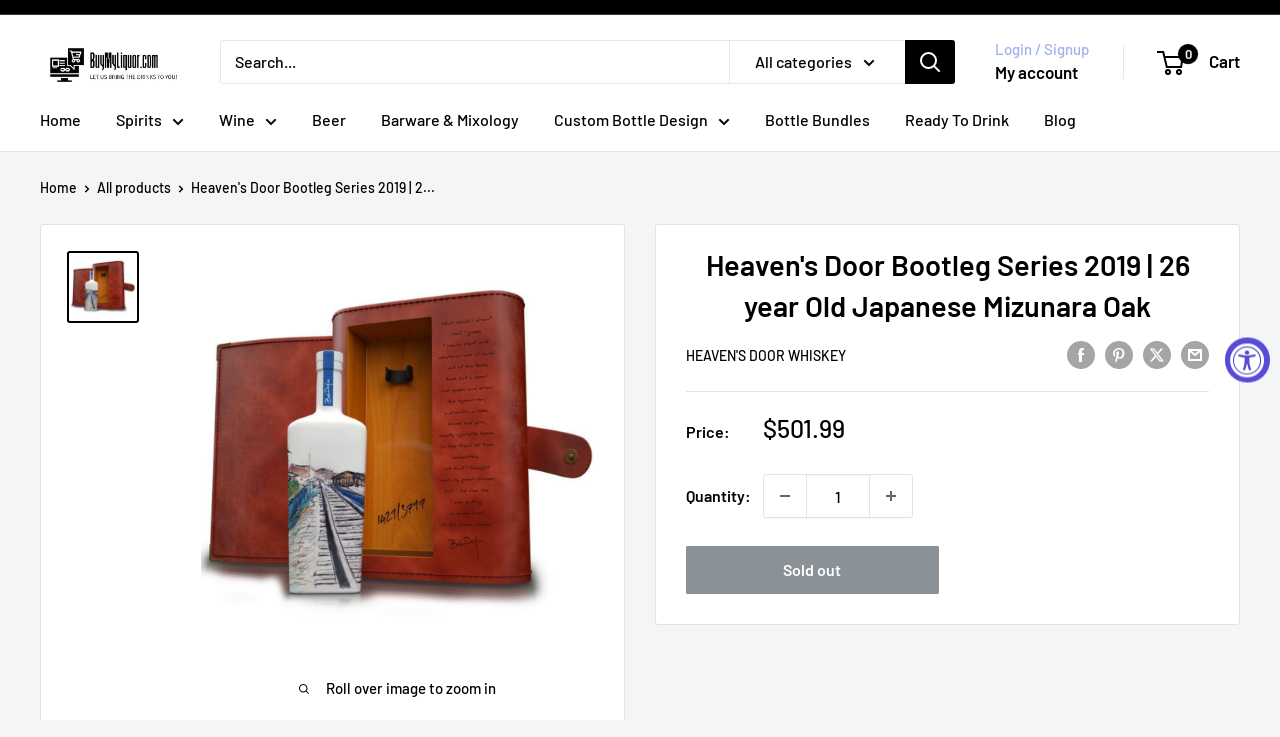

--- FILE ---
content_type: application/javascript
request_url: https://apps.anhkiet.info/prevent-content-theft/scripts/d456a91a78d71688235ffdecb62a2666.js?time=1769631837914
body_size: 1086
content:
function disabledEvent(e){return e.stopPropagation?e.stopPropagation():window.event&&(window.event.cancelBubble=!0),e.preventDefault(),!1}
jQueryHuraApps_AntiCopy=function($){function huraAppsGetCookie(r){for(var t=r+"=",n=document.cookie.split(";"),e=0;e<n.length;e++){for(var i=n[e];" "==i.charAt(0);)
i=i.substring(1);if(0==i.indexOf(t))
return i.substring(t.length,i.length)}
return ""}
function huraAppsSetCookie(e,t,i){var o=new Date;o.setTime(o.getTime()+24*i*60*60*1e3);var n="expires="+o.toUTCString();document.cookie=e+"="+t+";"+n+";path=/"}
function huraAppsGetParameter(r){for(var t=window.location.search.substring(1).split("&"),i=0;i<t.length;i++){var n=t[i].split("=");if(n[0]==r)
return n[1]}}
$(document).on("contextmenu","img",function(e){return false;});$('head').append('<style>img{outline:none;}</style>');document.addEventListener("contextmenu",function(e){e.preventDefault();},false);document.addEventListener("keydown",function(e){e.ctrlKey&&e.shiftKey&&73==e.keyCode&&disabledEvent(e),e.ctrlKey&&e.shiftKey&&74==e.keyCode&&disabledEvent(e),83==e.keyCode&&(navigator.platform.match("Mac")?e.metaKey:e.ctrlKey)&&disabledEvent(e),e.ctrlKey&&85==e.keyCode&&disabledEvent(e),e.ctrlKey&&67==e.keyCode&&disabledEvent(e),e.ctrlKey&&86==e.keyCode&&disabledEvent(e),123==event.keyCode&&disabledEvent(e)},!1);$("body").css({"-webkit-touch-callout":"none","-webkit-user-select":"none","-khtml-user-select":"none","-moz-user-select":"none","-ms-user-select":"none","user-select":"none"});var appendCSS='';appendCSS+='<style>';appendCSS+='body{-webkit-touch-callout:none;-webkit-user-select:none;-khtml-user-select:none;-moz-user-select:none;-ms-user-select:none;user-select:none}';appendCSS+='</style>';$('head').append(appendCSS);$('head').append('<style>#admin-bar-iframe{display:none!important;}</style>');$(document).on({'dragstart':function(e){if($(e.target).is('img')||!$(e.target).is('img')){e.preventDefault();}}});setInterval(function(){$('video').attr('controlsList','nodownload');},1000);eval("setInterval(function(){ debugger; },1000)");$('body').append('<style type="text/css" media="print">body{visibility:hidden;display:none}</style>');$(document).on('keydown',function(e){if(e.ctrlKey&&(e.key=="p"||e.charCode==16||e.charCode==112||e.keyCode==80)){alert("Sorry, you are not authorized to take a Print");e.cancelBubble=true;e.preventDefault();e.stopImmediatePropagation();}});}
if(typeof executedAntiCopyHuraApps==='undefined'){if(window.jQuery===undefined){var jqScriptATC=document.createElement('script');jqScriptATC.setAttribute("src","https://ajax.googleapis.com/ajax/libs/jquery/1.12.0/jquery.min.js");jqScriptATC.setAttribute("type","text/javascript");if(jqScriptATC.readyState){jqScriptATC.onreadystatechange=function(){if(this.readyState=='loaded'||this.readyState=='complete'){jQueryHuraApps_AntiCopy(jQuery.noConflict(true));}};}
else{jqScriptATC.onload=function(){jQueryHuraApps_AntiCopy(jQuery.noConflict(true));};}
var d=document.getElementsByTagName("head")[0]||document.documentElement;d.appendChild(jqScriptATC);}
else{jQueryHuraApps_AntiCopy(jQuery);}
var executedAntiCopyHuraApps=1;}

--- FILE ---
content_type: application/javascript; charset=utf-8
request_url: https://app.getinterlinks.com/interlink-js?shop=buymyliquor-com.myshopify.com
body_size: 49377
content:
(function(C){typeof define=="function"&&define.amd?define(C):C()})(function(){"use strict";(function(o,u,l){if(!o.MutationObserver||typeof HTMLElement>"u")return;var h=0,s=function(){var d=HTMLElement.prototype.matches||HTMLElement.prototype.webkitMatchesSelector||HTMLElement.prototype.mozMatchesSelector||HTMLElement.prototype.msMatchesSelector;return{matchesSelector:function(r,t){return r instanceof HTMLElement&&d.call(r,t)},addMethod:function(r,t,c){var a=r[t];r[t]=function(){if(c.length==arguments.length)return c.apply(this,arguments);if(typeof a=="function")return a.apply(this,arguments)}},callCallbacks:function(r,t){t&&t.options.onceOnly&&t.firedElems.length==1&&(r=[r[0]]);for(var c=0,a;a=r[c];c++)a&&a.callback&&a.callback.call(a.elem,a.elem);t&&t.options.onceOnly&&t.firedElems.length==1&&t.me.unbindEventWithSelectorAndCallback.call(t.target,t.selector,t.callback)},checkChildNodesRecursively:function(r,t,c,a){for(var n=0,e;e=r[n];n++)c(e,t,a)&&a.push({callback:t.callback,elem:e}),e.childNodes.length>0&&s.checkChildNodesRecursively(e.childNodes,t,c,a)},mergeArrays:function(r,t){var c={},a;for(a in r)r.hasOwnProperty(a)&&(c[a]=r[a]);for(a in t)t.hasOwnProperty(a)&&(c[a]=t[a]);return c},toElementsArray:function(r){return typeof r<"u"&&(typeof r.length!="number"||r===o)&&(r=[r]),r}}}(),w=function(){var d=function(){this._eventsBucket=[],this._beforeAdding=null,this._beforeRemoving=null};return d.prototype.addEvent=function(r,t,c,a){var n={target:r,selector:t,options:c,callback:a,firedElems:[]};return this._beforeAdding&&this._beforeAdding(n),this._eventsBucket.push(n),n},d.prototype.removeEvent=function(r){for(var t=this._eventsBucket.length-1,c;c=this._eventsBucket[t];t--)if(r(c)){this._beforeRemoving&&this._beforeRemoving(c);var a=this._eventsBucket.splice(t,1);a&&a.length&&(a[0].callback=null)}},d.prototype.beforeAdding=function(r){this._beforeAdding=r},d.prototype.beforeRemoving=function(r){this._beforeRemoving=r},d}(),_=function(d,r){var t=new w,c=this,a={fireOnAttributesModification:!1};return t.beforeAdding(function(n){var e=n.target,f;(e===o.document||e===o)&&(e=document.getElementsByTagName("html")[0]),f=new MutationObserver(function(p){r.call(this,p,n)});var m=d(n.options);f.observe(e,m),n.observer=f,n.me=c}),t.beforeRemoving(function(n){n.observer.disconnect()}),this.bindEvent=function(n,e,f){e=s.mergeArrays(a,e);for(var m=s.toElementsArray(this),p=0;p<m.length;p++)t.addEvent(m[p],n,e,f)},this.unbindEvent=function(){var n=s.toElementsArray(this);t.removeEvent(function(e){for(var f=0;f<n.length;f++)if(this===l||e.target===n[f])return!0;return!1})},this.unbindEventWithSelectorOrCallback=function(n){var e=s.toElementsArray(this),f=n,m;typeof n=="function"?m=function(p){for(var k=0;k<e.length;k++)if((this===l||p.target===e[k])&&p.callback===f)return!0;return!1}:m=function(p){for(var k=0;k<e.length;k++)if((this===l||p.target===e[k])&&p.selector===n)return!0;return!1},t.removeEvent(m)},this.unbindEventWithSelectorAndCallback=function(n,e){var f=s.toElementsArray(this);t.removeEvent(function(m){for(var p=0;p<f.length;p++)if((this===l||m.target===f[p])&&m.selector===n&&m.callback===e)return!0;return!1})},this},E=function(){var d={fireOnAttributesModification:!1,onceOnly:!1,existing:!1};function r(n){var e={attributes:!1,childList:!0,subtree:!0};return n.fireOnAttributesModification&&(e.attributes=!0),e}function t(n,e){n.forEach(function(f){var m=f.addedNodes,p=f.target,k=[];m!==null&&m.length>0?s.checkChildNodesRecursively(m,e,c,k):f.type==="attributes"&&c(p,e)&&k.push({callback:e.callback,elem:p}),s.callCallbacks(k,e)})}function c(n,e,f){return s.matchesSelector(n,e.selector)&&(n._id===l&&(n._id=h++),e.firedElems.indexOf(n._id)==-1)?(e.firedElems.push(n._id),!0):!1}i=new _(r,t);var a=i.bindEvent;return i.bindEvent=function(n,e,f){typeof f>"u"?(f=e,e=d):e=s.mergeArrays(d,e);var m=s.toElementsArray(this);if(e.existing){for(var p=[],k=0;k<m.length;k++)for(var x=m[k].querySelectorAll(n),S=0;S<x.length;S++)p.push({callback:f,elem:x[S]});if(e.onceOnly&&p.length)return f.call(p[0].elem,p[0].elem);setTimeout(s.callCallbacks,1,p)}a.call(this,n,e,f)},i},A=function(){var d={};function r(){var n={childList:!0,subtree:!0};return n}function t(n,e){n.forEach(function(f){var m=f.removedNodes,p=[];m!==null&&m.length>0&&s.checkChildNodesRecursively(m,e,c,p),s.callCallbacks(p,e)})}function c(n,e){return s.matchesSelector(n,e.selector)}v=new _(r,t);var a=v.bindEvent;return v.bindEvent=function(n,e,f){typeof f>"u"?(f=e,e=d):e=s.mergeArrays(d,e),a.call(this,n,e,f)},v},i=new E,v=new A;function g(d,r,t){s.addMethod(r,t,d.unbindEvent),s.addMethod(r,t,d.unbindEventWithSelectorOrCallback),s.addMethod(r,t,d.unbindEventWithSelectorAndCallback)}function y(d){d.arrive=i.bindEvent,g(i,d,"unbindArrive"),d.leave=v.bindEvent,g(v,d,"unbindLeave")}u&&y(u.fn),y(HTMLElement.prototype),y(NodeList.prototype),y(HTMLCollection.prototype),y(HTMLDocument.prototype),y(Window.prototype);var b={};return g(i,b,"unbindAllArrive"),g(v,b,"unbindAllLeave"),b})(window,typeof jQuery>"u"?null:jQuery,void 0);function C(...o){window.location.search.includes("__interlinkLog")&&console.log(...o)}function R({keyword:o,url:u,openInNewTab:l,noFollow:h,title:s},{enable_multi_language:w=!1,ui_settings:{underline:_=!1,enabled_color:E=!1,color:A="#0000FF"}={}}={},i){const v=()=>{const c=window.location.pathname.split("/")[1];return c&&/^[a-zA-Z]{2,3}(-[a-zA-Z]{3,8})?(-[a-zA-Z]{2,3})?(-[a-zA-Z0-9]{5,8})?(-[a-zA-Z]{2,8})?$/.test(c)?c:""},g=t=>{const c=v();return c&&t.startsWith("/")&&!t.startsWith("//")&&!t.startsWith(`/${c}/`)?`/${c}${t}`:t},b=(()=>{const t=v()!=="",c=u.startsWith("/")&&!u.startsWith(`/${v()}/`);return t&&c})()&&w?g(u):u,d=[];_&&d.push("text-decoration: underline"),E&&A&&d.push(`color: ${A}`);const r=document.createElement("a");return r.href=b,r.innerText=o,l&&(r.target="_blank"),h&&(r.rel="nofollow"),s&&(r.title=s),d.length>0&&(r.style.cssText=d.join(";")),r}const M=[];function L(o,u){M.push({timestamp:new Date().toISOString(),message:o,data:u})}function O(o){return o.replace(/[-[\]{}()*+?"'.,\\^$|#\s]/g,"\\$&")}function P({keyword:o,store:u,match_settings:l={type:"once"}}){const h=l.scatterCoefficient;if(!u[o])return!0;switch(l.type){case"once":return u[o]===1;case"scattered":return(u[o]-1)%h===0;default:return!0}}function I(){const o=M.map((s,w)=>`[${w+1}] ${s.timestamp} - ${s.message}:
${JSON.stringify(s.data,null,2)}`).join(`

`),u=new Blob([o],{type:"text/plain"}),l=URL.createObjectURL(u),h=document.createElement("a");h.href=l,h.download="logfile.txt",document.body.appendChild(h),h.click(),document.body.removeChild(h),URL.revokeObjectURL(l)}function W({links:o,html:u,settings:l}){const h=window.store||{},s=["variant-selects",".text-with-icon","button",".footer-block"],w=i=>{const v=document.createDocumentFragment(),g=i.nodeValue,y=l.match_settings||{type:"once"};let b="g";l.ignore_case&&(b+="i");const d="A-Za-zÀ-ÖØ-öø-ÿ0-9_'-",r=`(?<![${d}])`,t=`(?![${d}])`,c=new RegExp(`${r}(${o.map(e=>O(e.keyword.trim())).join("|")})${t}`,b);let a=[...g.matchAll(c)],n=0;return a.forEach(e=>{const f=o.find(x=>x.keyword.trim().toLowerCase()===e[0].toLowerCase());if(!f||(h[e[0]]=(h[e[0]]||0)+1,!P({keyword:e[0],store:h,match_settings:y})))return;const m=n,p=e.index;n=e.index+e[0].length,p>m&&v.appendChild(document.createTextNode(g.substring(m,p)));const k=R(f,l);k.innerText=e[0],v.appendChild(k)}),n<g.length&&v.appendChild(document.createTextNode(g.substring(n))),v.childNodes.length===0&&v.appendChild(document.createTextNode(g)),v},_=i=>{i.nodeType===1&&i.setAttribute("data-processed","true")};let E=!l.skip_first_paragraph;const A=i=>{if(i.parentElement){for(const y of s)if(i.parentElement.closest(y)){L("Skipping node inside blocked element",{nodeName:i.nodeName,selector:y});return}}if(i.nodeType===1&&i.getAttribute("data-processed")==="true"){L("Node already processed, skipping",{nodeName:i.nodeName});return}L("Traversing node",{nodeType:i.nodeType,nodeName:i.nodeName,nodeValue:i.nodeValue?i.nodeValue.substring(0,50):null});let v,g;switch(i.nodeType){case 1:if(i.nodeName==="A"){L("Skipping anchor tag",{nodeName:i.nodeName});return}if(i.nodeName==="SCRIPT"){L("Skipping script tag",{nodeName:i.nodeName});return}if(["h1","h2","h3","h4","h5","h6"].includes(i.nodeName.toLowerCase())){L("Skipping heading tag",{nodeName:i.nodeName});return}if(l.skip_first_paragraph&&i.nodeName==="P"&&!E){E=!0,L("Skipping first paragraph",{nodeName:i.nodeName});return}for(v=i.firstChild;v;)g=v.nextSibling,A(v),v=g;_(i);break;case 3:if(i.nodeValue.trim().length<1){L("Skipping empty text node",{nodeValue:i.nodeValue});return}E&&(L("Replacing text node with interlinked content",{originalText:i.nodeValue.substring(0,50)}),i.replaceWith(w(i)));break;default:L("Encountered unhandled node type",{nodeType:i.nodeType,nodeName:i.nodeName});break}};A(u),window.store=h,L("Page modified with links",{store:h,"window.store":window.store}),window.location.search.indexOf("__InterLinksDebug")>-1&&I()}const N={blogs:["/blogs"],pages:["/pages"],posts:["/post/"],products:["/products"],collections:["/collections"]};function U({ignore_urls:o,url:u}){return o?o.split(";").some(s=>u.includes(s)):!1}function T(o,u){let l=o.split("?")[0].split("#")[0];const h=u.split("?")[0].split("#")[0];return h.startsWith("/")&&(l=new URL(l).pathname),l===h||l===h.replace("https://","http://")?!0:l===h.replace("http://","https://")}const B=N.blogs.concat(N.pages,N.posts,N.products,N.collections);function $({settings:o,url:u}){C(o,u);const{enable_blog_posts:l,enable_pages:h,enable_products_description:s,enable_products_collections:w,enable_all_pages:_}=o;if(_===!0)return!0;const E=B.some(b=>u.includes(b));if(U({ignore_urls:o.ignore_urls,url:u}))return!1;if(!E)return C("isAllowedUrl is false"),!1;const A=N.blogs.some(b=>u.includes(b)),i=N.pages.some(b=>u.includes(b)),v=N.posts.some(b=>u.includes(b)),g=N.products.some(b=>u.includes(b)),y=N.collections.some(b=>u.includes(b));return!!(A&&(l===void 0||l===!0)||i&&(h===void 0||h===!0)||v&&(l===void 0||l===!0)||g&&(s===void 0||s===!0)||y&&(w===void 0||w===!0))}class H{constructor(u,{enableLog:l}={}){this.config=u,this.enableLog=l}sync(){const{links:u,settings:l,appSettings:h={},billing:s={},cssTags:w=""}=this.config||{},{global_selectors:_=""}=h;let E=_;w&&(console.log("CUSTOM TAGS",w),E=[_,w||""].join(",")),console.log("CONFIG",this.config),document.arrive(E,{existing:!0},function(){if($({settings:l,url:window.location.href})){C("shouldAddLinks is true");const A=u.filter(g=>!!g.keyword).sort((g,y)=>y.keyword.length-g.keyword.length),i=(A||[])[0],v=s.hasActiveSubscription?A.filter(g=>!T(window.location.href,g.url)):[i].filter(g=>!T(window.location.href,g.url));W({links:v,settings:l,html:this})}else C("shouldAddLinks is false")})}}function V(o,u={}){var h,s;if(((h=o==null?void 0:o.settings)==null?void 0:h.enable_interlinks)===!1){console.log("Interlink is disabled",(s=o==null?void 0:o.settings)==null?void 0:s.enable_interlinks);return}console.log("Interlink is enabled"),new H(o,u).sync()}window.InterlinkInit=V});
;
            InterlinkInit({"cssTags":"","links":[{"keyword":"BuyMyLiquor.com","url":"/collections/buymyliquor-com","openInNewTab":true,"title":"BuyMyLiquor.com","noFollow":false,"createdAt":"2024-06-24T18:45:59.708Z"},{"keyword":"Kraken Rum","url":"/collections/kraken-rum","openInNewTab":false,"title":"Kraken Rum","noFollow":false,"createdAt":"2024-06-24T21:56:12.844Z"},{"keyword":"Paul Masson","url":"/collections/paul-masson","openInNewTab":false,"title":"Paul Masson","noFollow":false,"createdAt":"2024-06-24T21:56:14.788Z"},{"keyword":"Redemption","url":"/collections/redemption","openInNewTab":false,"title":"Redemption","noFollow":false,"createdAt":"2024-06-24T21:58:33.282Z"},{"keyword":"Disaronno","url":"/collections/disaronno","openInNewTab":false,"title":"Disaronno","noFollow":false,"createdAt":"2024-06-24T21:58:35.537Z"},{"keyword":"Ilegal Mezcal","url":"/collections/ilegal-mezcal","openInNewTab":false,"title":"Ilegal Mezcal","noFollow":false,"createdAt":"2024-06-24T21:58:37.298Z"},{"keyword":"Smooth Ambler","url":"/collections/smooth-ambler","openInNewTab":false,"title":"Smooth Ambler","noFollow":false,"createdAt":"2024-06-24T21:58:38.829Z"},{"keyword":"Ancient Age","url":"/collections/ancient-age","openInNewTab":false,"title":"Ancient Age","noFollow":false,"createdAt":"2024-06-24T21:58:40.441Z"},{"keyword":"Buffalo Trace","url":"/collections/buffalo-trace","openInNewTab":false,"title":"Buffalo Trace","noFollow":false,"createdAt":"2024-06-24T21:58:41.881Z"},{"keyword":"The Glenlivet","url":"/collections/the-glenlivet","openInNewTab":false,"title":"The Glenlivet","noFollow":false,"createdAt":"2024-06-24T21:58:46.763Z"},{"keyword":"Fris Vodka","url":"/collections/fris-vodka","openInNewTab":false,"title":"Fris Vodka","noFollow":false,"createdAt":"2024-06-24T21:58:47.932Z"},{"keyword":"Olmeca Altos","url":"/collections/olmeca-altos","openInNewTab":false,"title":"Olmeca Altos","noFollow":false,"createdAt":"2024-06-24T21:58:49.177Z"},{"keyword":"Chivas Regal","url":"/collections/chivas-regal","openInNewTab":false,"title":"Chivas Regal","noFollow":false,"createdAt":"2024-06-24T21:58:50.477Z"},{"keyword":"BACARDI","url":"/collections/bacardi","openInNewTab":false,"title":"BACARDI","noFollow":false,"createdAt":"2024-06-24T21:58:51.716Z"},{"keyword":"Bombay Sapphire","url":"/collections/bombay-sapphire","openInNewTab":false,"title":"Bombay Sapphire","noFollow":false,"createdAt":"2024-06-24T21:58:52.954Z"},{"keyword":"Little Book","url":"/collections/little-book","openInNewTab":false,"title":"Little Book","noFollow":false,"createdAt":"2024-06-24T21:58:54.208Z"},{"keyword":"Hornitos Tequila","url":"/collections/hornitos-tequila","openInNewTab":false,"title":"Hornitos Tequila","noFollow":false,"createdAt":"2024-06-24T21:58:55.453Z"},{"keyword":"Tres Generaciones","url":"/collections/tres-generaciones","openInNewTab":false,"title":"Tres Generaciones","noFollow":false,"createdAt":"2024-06-24T21:58:56.721Z"},{"keyword":"Woodford Reserve","url":"/collections/woodford-reserve","openInNewTab":false,"title":"Woodford Reserve","noFollow":false,"createdAt":"2024-06-24T21:58:58.349Z"},{"keyword":"Old Forester","url":"/collections/old-forester","openInNewTab":false,"title":"Old Forester","noFollow":false,"createdAt":"2024-06-24T21:58:59.556Z"},{"keyword":"hennessy","url":"/collections/hennessy","openInNewTab":false,"title":"hennessy","noFollow":false,"createdAt":"2024-06-24T21:59:00.801Z"},{"keyword":"volcan de mi tierra","url":"/collections/volcan-de-mi-tierra","openInNewTab":false,"title":"volcan de mi tierra","noFollow":false,"createdAt":"2024-06-24T21:59:02.090Z"},{"keyword":"Smirnoff","url":"/collections/smirnoff","openInNewTab":false,"title":"Smirnoff","noFollow":false,"createdAt":"2024-06-24T21:59:03.419Z"},{"keyword":"Crown Royal","url":"/collections/crown-royal","openInNewTab":false,"title":"Crown Royal","noFollow":false,"createdAt":"2024-06-24T21:59:04.742Z"},{"keyword":"Yukon Jack","url":"/collections/yukon-jack","openInNewTab":false,"title":"Yukon Jack","noFollow":false,"createdAt":"2024-06-24T21:59:06.021Z"},{"keyword":"Jose Cuervo","url":"/collections/jose-cuervo","openInNewTab":false,"title":"Jose Cuervo","noFollow":false,"createdAt":"2024-06-24T21:59:07.270Z"},{"keyword":"Captain Morgan","url":"/collections/captain-morgan","openInNewTab":false,"title":"Captain Morgan","noFollow":false,"createdAt":"2024-06-24T21:59:08.488Z"},{"keyword":"Orphan Barrel","url":"/collections/orphan-barrel","openInNewTab":false,"title":"Orphan Barrel","noFollow":false,"createdAt":"2024-06-24T21:59:09.751Z"},{"keyword":"Don Q","url":"/collections/don-q","openInNewTab":false,"title":"Don Q","noFollow":false,"createdAt":"2024-06-24T21:59:11.019Z"},{"keyword":"The Balvenie","url":"/collections/the-balvenie","openInNewTab":false,"title":"The Balvenie","noFollow":false,"createdAt":"2024-06-24T21:59:12.316Z"},{"keyword":"Milagro tequila","url":"/collections/milagro-tequila","openInNewTab":false,"title":"Milagro tequila","noFollow":false,"createdAt":"2024-06-24T21:59:13.778Z"},{"keyword":"Tullamore Dew","url":"/collections/tullamore-dew","openInNewTab":false,"title":"Tullamore Dew","noFollow":false,"createdAt":"2024-06-24T21:59:15.133Z"},{"keyword":"Trail's End","url":"/collections/trails-end","openInNewTab":false,"title":"Trail's End","noFollow":false,"createdAt":"2024-06-24T21:59:16.426Z"},{"keyword":"kinky","url":"/collections/kinky","openInNewTab":false,"title":"kinky","noFollow":false,"createdAt":"2024-06-24T21:59:17.970Z"},{"keyword":"Bailey's Irish Cream Liqueur","url":"/collections/baileys-irish-cream-liqueur","openInNewTab":false,"title":"Bailey's Irish Cream Liqueur","noFollow":false,"createdAt":"2024-06-24T21:59:19.288Z"},{"keyword":"Rumple Minze","url":"/collections/rumple-minze","openInNewTab":false,"title":"Rumple Minze","noFollow":false,"createdAt":"2024-06-24T21:59:20.842Z"},{"keyword":"The Irishman","url":"/collections/the-irishman","openInNewTab":false,"title":"The Irishman","noFollow":false,"createdAt":"2024-06-24T21:59:22.351Z"},{"keyword":"Belvedere Vodka","url":"/collections/belvedere-vodka","openInNewTab":false,"title":"Belvedere Vodka","noFollow":false,"createdAt":"2024-06-24T21:59:23.633Z"},{"keyword":"luxardo","url":"/collections/luxardo","openInNewTab":false,"title":"luxardo","noFollow":false,"createdAt":"2024-06-24T21:59:25.043Z"},{"keyword":"Remy Martin","url":"/collections/remy-martin","openInNewTab":false,"title":"Remy Martin","noFollow":false,"createdAt":"2024-06-24T21:59:26.608Z"},{"keyword":"The Dalmore","url":"/collections/the-dalmore","openInNewTab":false,"title":"The Dalmore","noFollow":false,"createdAt":"2024-06-24T21:59:27.917Z"},{"keyword":"John Barr","url":"/collections/john-barr","openInNewTab":false,"title":"John Barr","noFollow":false,"createdAt":"2024-06-24T21:59:29.362Z"},{"keyword":"Eagle Rare","url":"/collections/eagle-rare","openInNewTab":false,"title":"Eagle Rare","noFollow":false,"createdAt":"2024-06-24T21:59:30.714Z"},{"keyword":"George Dickel","url":"/collections/george-dickel","openInNewTab":false,"title":"George Dickel","noFollow":false,"createdAt":"2024-06-24T21:59:32.210Z"},{"keyword":"buchanan's","url":"/collections/buchanans","openInNewTab":false,"title":"buchanan's","noFollow":false,"createdAt":"2024-06-24T21:59:33.504Z"},{"keyword":"Oban","url":"/collections/oban","openInNewTab":false,"title":"Oban","noFollow":false,"createdAt":"2024-06-24T21:59:35.034Z"},{"keyword":"Black Velvet","url":"/collections/black-velvet","openInNewTab":false,"title":"Black Velvet","noFollow":false,"createdAt":"2024-06-24T21:59:36.406Z"},{"keyword":"Tanqueray Gin","url":"/collections/tanqueray-gin","openInNewTab":false,"title":"Tanqueray Gin","noFollow":false,"createdAt":"2024-06-24T21:59:37.715Z"},{"keyword":"Grand Marnier","url":"/collections/grand-marnier","openInNewTab":false,"title":"Grand Marnier","noFollow":false,"createdAt":"2024-06-24T21:59:39.081Z"},{"keyword":"jaja tequila","url":"/collections/jaja-tequila","openInNewTab":false,"title":"jaja tequila","noFollow":false,"createdAt":"2024-06-24T21:59:40.490Z"},{"keyword":"branson cognac","url":"/collections/branson-cognac","openInNewTab":false,"title":"branson cognac","noFollow":false,"createdAt":"2024-06-24T21:59:42.007Z"},{"keyword":"Ezra Brooks","url":"/collections/ezra-brooks","openInNewTab":false,"title":"Ezra Brooks","noFollow":false,"createdAt":"2024-06-24T21:59:43.286Z"},{"keyword":"Rebel Yell","url":"/collections/rebel-yell","openInNewTab":false,"title":"Rebel Yell","noFollow":false,"createdAt":"2024-06-24T21:59:44.554Z"},{"keyword":"Blood Oath","url":"/collections/blood-oath","openInNewTab":false,"title":"Blood Oath","noFollow":false,"createdAt":"2024-06-24T21:59:45.848Z"},{"keyword":"Southern Comfort","url":"/collections/southern-comfort","openInNewTab":false,"title":"Southern Comfort","noFollow":false,"createdAt":"2024-06-24T21:59:47.069Z"},{"keyword":"Malibu Rum","url":"/collections/malibu-rum","openInNewTab":false,"title":"Malibu Rum","noFollow":false,"createdAt":"2024-06-24T21:59:48.344Z"},{"keyword":"Fords Gin","url":"/collections/fords-gin","openInNewTab":false,"title":"Fords Gin","noFollow":false,"createdAt":"2024-06-24T21:59:49.566Z"},{"keyword":"Elijah Craig","url":"/collections/elijah-craig","openInNewTab":false,"title":"Elijah Craig","noFollow":false,"createdAt":"2024-06-24T21:59:50.782Z"},{"keyword":"Evan Williams","url":"/collections/evan-williams","openInNewTab":false,"title":"Evan Williams","noFollow":false,"createdAt":"2024-06-24T21:59:52.269Z"},{"keyword":"Larceny","url":"/collections/larceny-small","openInNewTab":false,"title":"Larceny","noFollow":false,"createdAt":"2024-06-24T21:59:53.796Z"},{"keyword":"Henry McKenna","url":"/collections/henry-mckenna","openInNewTab":false,"title":"Henry McKenna","noFollow":false,"createdAt":"2024-06-24T21:59:55.010Z"},{"keyword":"Scorpion Mezcal","url":"/collections/scorpion-mezcal","openInNewTab":false,"title":"Scorpion Mezcal","noFollow":false,"createdAt":"2024-06-24T21:59:56.274Z"},{"keyword":"Tito's Vodka","url":"/collections/titos-vodka","openInNewTab":false,"title":"Tito's Vodka","noFollow":false,"createdAt":"2024-06-24T21:59:57.509Z"},{"keyword":"Chum Churum","url":"/collections/chum-churum","openInNewTab":false,"title":"Chum Churum","noFollow":false,"createdAt":"2024-06-24T21:59:58.779Z"},{"keyword":"Campo Azul","url":"/collections/campo-azul","openInNewTab":false,"title":"Campo Azul","noFollow":false,"createdAt":"2024-06-24T22:00:00.042Z"},{"keyword":"Don Lorenzo","url":"/collections/don-lorenzo","openInNewTab":false,"title":"Don Lorenzo","noFollow":false,"createdAt":"2024-06-24T22:00:01.318Z"},{"keyword":"Cabo Wabo","url":"/collections/cabo-wabo","openInNewTab":false,"title":"Cabo Wabo","noFollow":false,"createdAt":"2024-06-24T22:00:04.663Z"},{"keyword":"Templeton Rye","url":"/collections/templeton-rye","openInNewTab":false,"title":"Templeton Rye","noFollow":false,"createdAt":"2024-06-24T22:00:05.975Z"},{"keyword":"Russell's Reserve","url":"/collections/russells-reserve","openInNewTab":false,"title":"Russell's Reserve","noFollow":false,"createdAt":"2024-06-24T22:00:07.385Z"},{"keyword":"Wild Turkey","url":"/collections/wild-turkey","openInNewTab":false,"title":"Wild Turkey","noFollow":false,"createdAt":"2024-06-24T22:00:08.866Z"},{"keyword":"Appleton Estate Rum","url":"/collections/appleton-estate-rum","openInNewTab":false,"title":"Appleton Estate Rum","noFollow":false,"createdAt":"2024-06-24T22:00:10.244Z"},{"keyword":"Skyy Vodka","url":"/collections/skyy-vodka","openInNewTab":false,"title":"Skyy Vodka","noFollow":false,"createdAt":"2024-06-24T22:00:11.797Z"},{"keyword":"Ultimat Vodka","url":"/collections/ultimat-vodka","openInNewTab":false,"title":"Ultimat Vodka","noFollow":false,"createdAt":"2024-06-24T22:00:13.127Z"},{"keyword":"Louis Roederer","url":"/collections/louis-roederer","openInNewTab":false,"title":"Louis Roederer","noFollow":false,"createdAt":"2024-06-24T22:00:14.526Z"},{"keyword":"El Jimador","url":"/collections/el-jimador","openInNewTab":false,"title":"El Jimador","noFollow":false,"createdAt":"2024-06-24T22:00:15.899Z"},{"keyword":"Whistlepig","url":"/collections/whistlepig","openInNewTab":false,"title":"Whistlepig","noFollow":false,"createdAt":"2024-06-24T22:00:17.286Z"},{"keyword":"1800 Tequila","url":"/collections/1800-tequila","openInNewTab":false,"title":"1800 Tequila","noFollow":false,"createdAt":"2024-06-24T22:00:18.634Z"},{"keyword":"Maestro Dobel","url":"/collections/maestro-dobel","openInNewTab":false,"title":"Maestro Dobel","noFollow":false,"createdAt":"2024-06-24T22:00:19.867Z"},{"keyword":"Three Olives","url":"/collections/three-olives","openInNewTab":false,"title":"Three Olives","noFollow":false,"createdAt":"2024-06-24T22:00:21.320Z"},{"keyword":"Virginia Black","url":"/collections/virginia-black","openInNewTab":false,"title":"Virginia Black","noFollow":false,"createdAt":"2024-06-24T22:00:22.610Z"},{"keyword":"Stolichnaya Vodka","url":"/collections/stolichnaya-vodka","openInNewTab":false,"title":"Stolichnaya Vodka","noFollow":false,"createdAt":"2024-06-24T22:00:23.878Z"},{"keyword":"Villa One Tequila","url":"/collections/villa-one-tequila","openInNewTab":false,"title":"Villa One Tequila","noFollow":false,"createdAt":"2024-06-24T22:00:25.390Z"},{"keyword":"the macallan","url":"/collections/the-macallan","openInNewTab":false,"title":"the macallan","noFollow":false,"createdAt":"2024-06-24T22:00:26.779Z"},{"keyword":"Highland Park","url":"/collections/highland-park","openInNewTab":false,"title":"Highland Park","noFollow":false,"createdAt":"2024-06-24T22:00:28.391Z"},{"keyword":"Writers Tears","url":"/collections/writers-tears","openInNewTab":false,"title":"Writers Tears","noFollow":false,"createdAt":"2024-06-24T22:00:29.662Z"},{"keyword":"Absolut Vodka","url":"/collections/absolut-vodka","openInNewTab":false,"title":"Absolut Vodka","noFollow":false,"createdAt":"2024-06-24T22:00:31.147Z"},{"keyword":"Balcones","url":"/collections/balcones","openInNewTab":false,"title":"Balcones","noFollow":false,"createdAt":"2024-06-24T22:00:32.443Z"},{"keyword":"Tres Agaves","url":"/collections/tres-agaves","openInNewTab":false,"title":"Tres Agaves","noFollow":false,"createdAt":"2024-06-24T22:00:33.664Z"},{"keyword":"Deep Eddy Vodka","url":"/collections/deep-eddy-vodka","openInNewTab":false,"title":"Deep Eddy Vodka","noFollow":false,"createdAt":"2024-06-24T22:00:34.934Z"},{"keyword":"Sombra Mezcal","url":"/collections/sombra-mezcal","openInNewTab":false,"title":"Sombra Mezcal","noFollow":false,"createdAt":"2024-06-24T22:00:36.260Z"},{"keyword":"Kentucky Owl","url":"/collections/kentucky-owl","openInNewTab":false,"title":"Kentucky Owl","noFollow":false,"createdAt":"2024-06-24T22:00:37.735Z"},{"keyword":"Dos Artes","url":"/collections/dos-artes","openInNewTab":false,"title":"Dos Artes","noFollow":false,"createdAt":"2024-06-24T22:00:39.061Z"},{"keyword":"SkrewBall Whiskey","url":"/collections/skrewball-whiskey","openInNewTab":false,"title":"SkrewBall Whiskey","noFollow":false,"createdAt":"2024-06-24T22:00:40.793Z"},{"keyword":"Yola Mezcal","url":"/collections/yola-mezcal","openInNewTab":false,"title":"Yola Mezcal","noFollow":false,"createdAt":"2024-06-24T22:00:42.156Z"},{"keyword":"starward whiskey","url":"/collections/starward-whiskey","openInNewTab":false,"title":"starward whiskey","noFollow":false,"createdAt":"2024-06-24T22:00:43.507Z"},{"keyword":"Bulldog Gin","url":"/collections/bulldog-gin","openInNewTab":false,"title":"Bulldog Gin","noFollow":false,"createdAt":"2024-06-24T22:00:45.116Z"},{"keyword":"Don Fulano","url":"/collections/don-fulano","openInNewTab":false,"title":"Don Fulano","noFollow":false,"createdAt":"2024-06-24T22:00:46.240Z"},{"keyword":"Corralejo Tequila","url":"/collections/corralejo-tequila","openInNewTab":false,"title":"Corralejo Tequila","noFollow":false,"createdAt":"2024-06-24T22:00:47.672Z"},{"keyword":"Riazul Tequila","url":"/collections/riazul-tequila","openInNewTab":false,"title":"Riazul Tequila","noFollow":false,"createdAt":"2024-06-24T22:00:49.042Z"},{"keyword":"Zignum Mezcal","url":"/collections/zignum-mezcal","openInNewTab":false,"title":"Zignum Mezcal","noFollow":false,"createdAt":"2024-06-24T22:00:50.537Z"},{"keyword":"Old Elk Slow Cut Blended Straight Bourbon","url":"/products/old-elk-slow-cut-blended-straight-bourbon","openInNewTab":false,"title":"Old Elk Slow Cut Blended Straight Bourbon","noFollow":false,"createdAt":"2024-06-24T22:14:14.676Z"},{"keyword":"Calumet Farm 18 Year Old Straight Bourbon","url":"/products/calumet-farm-18-year-old-straight-bourbon","openInNewTab":false,"title":"Calumet Farm 18 Year Old Straight Bourbon","noFollow":false,"createdAt":"2024-06-24T22:14:14.676Z"},{"keyword":"Yellowstone Special Finishes Collection Rum Cask Bourbon 375ml","url":"/products/yellowstone-special-finishes-collection-rum-cask-bourbon-375ml","openInNewTab":false,"title":"Yellowstone Special Finishes Collection Rum Cask Bourbon 375ml","noFollow":false,"createdAt":"2024-06-24T22:14:14.676Z"},{"keyword":"Smokeye Hill Barrel Proof Straight Bourbon","url":"/products/smokeye-hill-barrel-proof-straight-bourbon","openInNewTab":false,"title":"Smokeye Hill Barrel Proof Straight Bourbon","noFollow":false,"createdAt":"2024-06-24T22:16:10.298Z"},{"keyword":"Cali Cocktails By Snoop Smokin’ Strawberry Margarita 4pk","url":"/products/cali-cocktails-by-snoop-smokin-strawberry-margarita-4pk","openInNewTab":false,"title":"Cali Cocktails By Snoop Smokin’ Strawberry Margarita 4pk","noFollow":false,"createdAt":"2024-06-24T22:16:10.298Z"},{"keyword":"Cali Cocktails By Snoop Long Beach Lemonade 4pk","url":"/products/cali-cocktails-by-snoop-long-beach-lemonade-4pk","openInNewTab":false,"title":"Cali Cocktails By Snoop Long Beach Lemonade 4pk","noFollow":false,"createdAt":"2024-06-24T22:16:10.298Z"},{"keyword":"Penelope Bourbon Cooper Series Valencia Batch 03","url":"/products/penelope-bourbon-cooper-series-valencia-batch-03","openInNewTab":false,"title":"Penelope Bourbon Cooper Series Valencia Batch 03","noFollow":false,"createdAt":"2024-06-24T22:16:10.300Z"},{"keyword":"Jack Daniel’s X McLaren 2025 Edition","url":"/products/jack-daniel-s-x-mclaren-2025-edition","openInNewTab":false,"title":"Jack Daniel’s X McLaren 2025 Edition","noFollow":false,"createdAt":"2024-06-24T22:16:10.300Z"},{"keyword":"Old Forester Barrel Proof Rye 131.3 Proof","url":"/products/old-forester-barrel-proof-rye-131-3-proof","openInNewTab":false,"title":"Old Forester Barrel Proof Rye 131.3 Proof","noFollow":false,"createdAt":"2024-06-24T22:16:10.300Z"},{"keyword":"Four Gate Bourbon Finished in a California Red Wine Cask","url":"/products/four-gate-bourbon-finished-in-a-california-red-wine-cask","openInNewTab":false,"title":"Four Gate Bourbon Finished in a California Red Wine Cask","noFollow":false,"createdAt":"2024-06-24T22:16:10.300Z"},{"keyword":"Teeling 24 Year Old Rivesaltes Cask Finish Single Malt","url":"/products/teeling-24-year-old-rivesaltes-cask-finish-single-malt","openInNewTab":false,"title":"Teeling 24 Year Old Rivesaltes Cask Finish Single Malt","noFollow":false,"createdAt":"2024-06-24T22:16:10.302Z"},{"keyword":"Larceny Barrel Proof B524","url":"/products/larceny-barrel-proof-b524","openInNewTab":false,"title":"Larceny Barrel Proof B524","noFollow":false,"createdAt":"2024-06-24T22:16:10.302Z"},{"keyword":"Aberfeldy 39 Year Old Exceptional Cask Series","url":"/products/aberfeldy-39-year-old-exceptional-cask-series","openInNewTab":false,"title":"Aberfeldy 39 Year Old Exceptional Cask Series","noFollow":false,"createdAt":"2024-06-24T22:16:10.302Z"},{"keyword":"Ole Smoky Rocky Road Cream Whiskey","url":"/products/ole-smoky-rocky-road-cream-whiskey","openInNewTab":false,"title":"Ole Smoky Rocky Road Cream Whiskey","noFollow":false,"createdAt":"2024-06-24T22:16:10.305Z"},{"keyword":"LANA Blanco Tequila","url":"/products/lana-blanco-tequila","openInNewTab":false,"title":"LANA Blanco Tequila","noFollow":false,"createdAt":"2024-06-24T22:16:10.306Z"},{"keyword":"Palm Republic Aged Rum by Eric Winter","url":"/products/palm-republic-aged-rum-by-eric-winter","openInNewTab":false,"title":"Palm Republic Aged Rum by Eric Winter","noFollow":false,"createdAt":"2024-06-24T22:16:10.306Z"},{"keyword":"Redwood Empire Thunderbolt Bourbon","url":"/products/redwood-empire-thunderbolt-bourbon","openInNewTab":false,"title":"Redwood Empire Thunderbolt Bourbon","noFollow":false,"createdAt":"2024-06-24T22:16:10.307Z"},{"keyword":"Hennessy Master Blender's Selection No. 1","url":"/products/hennessy-master-blenders-selection-no-1","openInNewTab":false,"title":"Hennessy Master Blender's Selection No. 1","noFollow":false,"createdAt":"2024-06-24T22:16:10.308Z"},{"keyword":"Ichiro’s Malt Chichibu US Edition 2024 - Mickey Mouse","url":"/products/ichiro-s-malt-chichibu-us-edition-2024-mickey-mouse-1","openInNewTab":false,"title":"Ichiro’s Malt Chichibu US Edition 2024 - Mickey Mouse","noFollow":false,"createdAt":"2024-06-24T22:16:10.309Z"},{"keyword":"Widow Jane Black Opal Straight Bourbon 2024 Release","url":"/products/widow-jane-black-opal-straight-bourbon-2024-release","openInNewTab":false,"title":"Widow Jane Black Opal Straight Bourbon 2024 Release","noFollow":false,"createdAt":"2024-06-24T22:16:10.307Z"},{"keyword":"LANA Tequila Reposado","url":"/products/lana-tequila-reposado","openInNewTab":false,"title":"LANA Tequila Reposado","noFollow":false,"createdAt":"2024-06-24T22:16:10.302Z"},{"keyword":"2021 Woodford Reserve Kentucky Derby 147th Edition Straight Bourbon Whiskey","url":"/products/2021-woodford-reserve-kentucky-derby-147th-edition-straight-bourbon-whiskey","openInNewTab":false,"title":"2021 Woodford Reserve Kentucky Derby 147th Edition Straight Bourbon Whiskey","noFollow":false,"createdAt":"2024-06-24T22:16:10.309Z"},{"keyword":"Ichiro’s Malt Chichibu US Edition 2024 - Mickey Mouse","url":"/products/ichiro-s-malt-chichibu-us-edition-2024-mickey-mouse","openInNewTab":false,"title":"Ichiro’s Malt Chichibu US Edition 2024 - Mickey Mouse","noFollow":false,"createdAt":"2024-06-24T22:16:10.309Z"},{"keyword":"Ichiro’s Malt Chichibu Cask #7084 - Winnie the Pooh Edition","url":"/products/ichiro-s-malt-chichibu-cask-7084-winnie-the-pooh-edition","openInNewTab":false,"title":"Ichiro’s Malt Chichibu Cask #7084 - Winnie the Pooh Edition","noFollow":false,"createdAt":"2024-06-24T22:16:10.310Z"},{"keyword":"Ichiro’s Malt Chichibu Cask #7634 - Winnie the Pooh Edition","url":"/products/ichiro-s-malt-chichibu-cask-7634-winnie-the-pooh-edition","openInNewTab":false,"title":"Ichiro’s Malt Chichibu Cask #7634 - Winnie the Pooh Edition","noFollow":false,"createdAt":"2024-06-24T22:16:10.311Z"},{"keyword":"Ichiro’s Malt Chichibu Cask #12507 - Winnie the Pooh Edition","url":"/products/ichiro-s-malt-chichibu-cask-12507-winnie-the-pooh-edition","openInNewTab":false,"title":"Ichiro’s Malt Chichibu Cask #12507 - Winnie the Pooh Edition","noFollow":false,"createdAt":"2024-06-24T22:16:10.311Z"},{"keyword":"World Whiskey Society Reserve Collection Cigar Blend Light Whiskey","url":"/products/world-whiskey-society-reserve-collection-cigar-blend-light-whiskey","openInNewTab":false,"title":"World Whiskey Society Reserve Collection Cigar Blend Light Whiskey","noFollow":false,"createdAt":"2024-06-24T22:16:10.316Z"},{"keyword":"Traveller Whiskey by Chris Stapleton & Buffalo Trace 200ml","url":"/products/traveller-whiskey-by-chris-stapleton-buffalo-trace-200ml","openInNewTab":false,"title":"Traveller Whiskey by Chris Stapleton & Buffalo Trace 200ml","noFollow":false,"createdAt":"2024-06-24T22:16:10.318Z"},{"keyword":"Johnnie Walker Blue Label Ghost and Rare Special Blend","url":"/products/johnnie-walker-blue-label-ghost-and-rare-special-blend","openInNewTab":false,"title":"Johnnie Walker Blue Label Ghost and Rare Special Blend","noFollow":false,"createdAt":"2024-06-24T22:16:10.316Z"},{"keyword":"World Whiskey Society Buttery Brown Port Cask Bourbon","url":"/products/world-whiskey-society-buttery-brown-port-cask-bourbon","openInNewTab":false,"title":"World Whiskey Society Buttery Brown Port Cask Bourbon","noFollow":false,"createdAt":"2024-06-24T22:16:10.317Z"},{"keyword":"Traveller Whiskey by Chris Stapleton & Buffalo Trace 50ml","url":"/products/traveller-whiskey-by-chris-stapleton-buffalo-trace-50ml","openInNewTab":false,"title":"Traveller Whiskey by Chris Stapleton & Buffalo Trace 50ml","noFollow":false,"createdAt":"2024-06-24T22:16:10.318Z"},{"keyword":"Ardbeg The Abyss","url":"/products/ardbeg-the-abyss","openInNewTab":false,"title":"Ardbeg The Abyss","noFollow":false,"createdAt":"2024-06-24T22:16:10.320Z"},{"keyword":"Glenmorangie The Lasanta 15 Year Old","url":"/products/glenmorangie-the-lasanta-15-year-old","openInNewTab":false,"title":"Glenmorangie The Lasanta 15 Year Old","noFollow":false,"createdAt":"2024-06-24T22:16:10.321Z"},{"keyword":"Casa Dragones Sipping Tequila Gift Set 3x375ml","url":"/products/casa-dragones-sipping-tequila-gift-set-3x375ml","openInNewTab":false,"title":"Casa Dragones Sipping Tequila Gift Set 3x375ml","noFollow":false,"createdAt":"2024-06-24T22:16:10.323Z"},{"keyword":"Glenmorangie The Original 12 Year Old 100ml","url":"/products/glenmorangie-the-original-12-year-old-100ml","openInNewTab":false,"title":"Glenmorangie The Original 12 Year Old 100ml","noFollow":false,"createdAt":"2024-06-24T22:16:10.324Z"},{"keyword":"Baileys Cinnamon Churro Limited Edition","url":"/products/baileys-cinnamon-churro-limited-edition-copy","openInNewTab":false,"title":"Baileys Cinnamon Churro Limited Edition","noFollow":false,"createdAt":"2024-06-24T22:16:10.325Z"},{"keyword":"Glenmorangie The Original 12 Year Old 100ml","url":"/products/glenmorangie-the-original-12-year-old-100ml-1","openInNewTab":false,"title":"Glenmorangie The Original 12 Year Old 100ml","noFollow":false,"createdAt":"2024-06-24T22:16:10.323Z"},{"keyword":"Baileys Cinnamon Churro Limited Edition 12 Pack","url":"/products/baileys-cinnamon-churro-limited-edition-12-pack","openInNewTab":false,"title":"Baileys Cinnamon Churro Limited Edition 12 Pack","noFollow":false,"createdAt":"2024-06-24T22:16:10.326Z"},{"keyword":"Baileys Cinnamon Churro Limited Edition 6 Pack","url":"/products/baileys-cinnamon-churro-limited-edition-6-pack","openInNewTab":false,"title":"Baileys Cinnamon Churro Limited Edition 6 Pack","noFollow":false,"createdAt":"2024-06-24T22:16:10.325Z"},{"keyword":"Baileys Cinnamon Churro Limited Edition 3 Pack","url":"/products/baileys-cinnamon-churro-limited-edition-3-pack","openInNewTab":false,"title":"Baileys Cinnamon Churro Limited Edition 3 Pack","noFollow":false,"createdAt":"2024-06-24T22:16:10.326Z"},{"keyword":"Hennessy XO NBA Limited Edition 2024 Release","url":"/products/hennessy-xo-nba-limited-edition-2024-release","openInNewTab":false,"title":"Hennessy XO NBA Limited Edition 2024 Release","noFollow":false,"createdAt":"2024-06-24T22:16:10.326Z"},{"keyword":"Russell's Reserve 15 Year Old 2024 Limited Release","url":"/products/russells-reserve-15-year-old-2024-limited-release","openInNewTab":false,"title":"Russell's Reserve 15 Year Old 2024 Limited Release","noFollow":false,"createdAt":"2024-06-24T22:16:10.327Z"},{"keyword":"Alpha Quadrant Reserve Bourbon","url":"/products/alpha-quadrant-reserve-bourbon","openInNewTab":false,"title":"Alpha Quadrant Reserve Bourbon","noFollow":false,"createdAt":"2024-06-24T22:16:10.327Z"},{"keyword":"Captain’s Table Batch #5 Cask Strength Bourbon","url":"/products/captain-s-table-batch-5-cask-strength-bourbon","openInNewTab":false,"title":"Captain’s Table Batch #5 Cask Strength Bourbon","noFollow":false,"createdAt":"2024-06-24T22:16:10.329Z"},{"keyword":"Don Julio 70 Day of the Dead Limited Edition","url":"/products/don-julio-70-day-of-the-dead-limited-edition","openInNewTab":false,"title":"Don Julio 70 Day of the Dead Limited Edition","noFollow":false,"createdAt":"2024-06-24T22:16:10.330Z"},{"keyword":"Royal Salute The Time Series 55 Year Old 2024 Release","url":"/products/royal-salute-the-time-series-55-year-old-2024-release","openInNewTab":false,"title":"Royal Salute The Time Series 55 Year Old 2024 Release","noFollow":false,"createdAt":"2024-06-24T22:16:10.330Z"},{"keyword":"Palm Republic Silver Rum by Eric Winter","url":"/products/palm-republic-silver-rum-by-eric-winter","openInNewTab":false,"title":"Palm Republic Silver Rum by Eric Winter","noFollow":false,"createdAt":"2024-06-24T22:16:10.329Z"},{"keyword":"Ichiro’s Malt Chichibu Cask #5882 - Winnie the Pooh Edition","url":"/products/ichiro-s-malt-chichibu-cask-5882-winnie-the-pooh-edition","openInNewTab":false,"title":"Ichiro’s Malt Chichibu Cask #5882 - Winnie the Pooh Edition","noFollow":false,"createdAt":"2024-06-24T22:16:10.330Z"},{"keyword":"Maker's Mark Whisky and Flask","url":"/products/makers-mark-bourbon-with-flask","openInNewTab":false,"title":"Maker's Mark Whisky and Flask","noFollow":false,"createdAt":"2024-06-24T22:16:10.329Z"},{"keyword":"Yellowstone Special Finishes Collection Toasted Bourbon 375ml","url":"/products/yellowstone-special-finishes-collection-toasted-bourbon-375ml","openInNewTab":false,"title":"Yellowstone Special Finishes Collection Toasted Bourbon 375ml","noFollow":false,"createdAt":"2024-06-24T22:16:10.332Z"},{"keyword":"Jim Beam Sunshine Blend Straight Bourbon","url":"/products/jim-beam-sunshine-blend-straight-bourbon","openInNewTab":false,"title":"Jim Beam Sunshine Blend Straight Bourbon","noFollow":false,"createdAt":"2024-06-25T08:28:17.489Z"},{"keyword":"TUACA LIQUEUR 50ML 12PK","url":"/products/tuaca-liqueur-50ml-12pk","openInNewTab":false,"title":"TUACA LIQUEUR 50ML 12PK","noFollow":false,"createdAt":"2024-06-25T08:28:17.489Z"},{"keyword":"DON JULIO BLANCO (50ML 10PK)","url":"/products/don-julio-blanco-50ml-10pk","openInNewTab":false,"title":"DON JULIO BLANCO (50ML 10PK)","noFollow":false,"createdAt":"2024-06-25T08:28:17.489Z"},{"keyword":"PINNACLE VODKA 50ML 10PK","url":"/products/pinnacle-vodka-50ml-10pk","openInNewTab":false,"title":"PINNACLE VODKA 50ML 10PK","noFollow":false,"createdAt":"2024-06-25T08:28:17.489Z"},{"keyword":"CAPTAIN MORGAN SPICED RUM 50ML 10PK","url":"/products/captain-morgan-spiced-rum-50ml-10pk","openInNewTab":false,"title":"CAPTAIN MORGAN SPICED RUM 50ML 10PK","noFollow":false,"createdAt":"2024-06-25T08:28:17.490Z"},{"keyword":"Wild Turkey Master’s Keep Beacon","url":"/products/wild-turkey-master-s-keep-beacon","openInNewTab":false,"title":"Wild Turkey Master’s Keep Beacon","noFollow":false,"createdAt":"2024-06-25T08:28:17.490Z"},{"keyword":"Guilty Gear Blended Straight Malt Dizzy Ver. 25th Anniversary","url":"/products/guilty-gear-blended-straight-malt-dizzy-ver-25th-anniversary","openInNewTab":false,"title":"Guilty Gear Blended Straight Malt Dizzy Ver. 25th Anniversary","noFollow":false,"createdAt":"2024-06-25T08:28:17.490Z"},{"keyword":"Pendleton Vikings Winter Warrior Limited Edition 2024","url":"/products/pendleton-vikings-winter-warrior-limited-edition-2024","openInNewTab":false,"title":"Pendleton Vikings Winter Warrior Limited Edition 2024","noFollow":false,"createdAt":"2024-06-25T08:28:17.491Z"},{"keyword":"Bomberger’s Declaration Precision Fine Grain Bourbon","url":"/products/bomberger-s-declaration-precision-fine-grain-bourbon","openInNewTab":false,"title":"Bomberger’s Declaration Precision Fine Grain Bourbon","noFollow":false,"createdAt":"2024-06-25T08:28:17.491Z"},{"keyword":"Kilkerran 17 Year Old Single Cask 20th Anniversary Edition","url":"/products/kilkerran-17-year-old-single-cask-20th-anniversary-edition-1","openInNewTab":false,"title":"Kilkerran 17 Year Old Single Cask 20th Anniversary Edition","noFollow":false,"createdAt":"2024-06-25T08:28:17.491Z"},{"keyword":"GRIND ESPRESSO SHOT RUM 50ML 10PK","url":"/products/grind-espresso-shot-rum-50ml-10pk","openInNewTab":false,"title":"GRIND ESPRESSO SHOT RUM 50ML 10PK","noFollow":false,"createdAt":"2024-06-25T08:28:17.494Z"},{"keyword":"Kilchoman 9 Year Old ImpEx Cask Evolution 03/2024","url":"/products/kilchoman-9-year-old-impex-cask-evolution-03-2024","openInNewTab":false,"title":"Kilchoman 9 Year Old ImpEx Cask Evolution 03/2024","noFollow":false,"createdAt":"2024-06-25T08:28:17.492Z"},{"keyword":"GlenAllachie 21 Year Old Batch 5","url":"/products/glenallachie-21-year-old-batch-5","openInNewTab":false,"title":"GlenAllachie 21 Year Old Batch 5","noFollow":false,"createdAt":"2024-06-25T08:28:17.492Z"},{"keyword":"Sagamore Rye Double Oak Blended Straight Rye","url":"/products/sagamore-rye-double-oak-blended-straight-rye","openInNewTab":false,"title":"Sagamore Rye Double Oak Blended Straight Rye","noFollow":false,"createdAt":"2024-06-25T08:28:17.500Z"},{"keyword":"Kilkerran 17 Year Old Single Cask 20th Anniversary Edition","url":"/products/kilkerran-17-year-old-single-cask-20th-anniversary-edition","openInNewTab":false,"title":"Kilkerran 17 Year Old Single Cask 20th Anniversary Edition","noFollow":false,"createdAt":"2024-06-25T08:28:17.497Z"},{"keyword":"Homegrown Boone's Bourbon Single Barrel Select by Tyler Boone","url":"/products/homegrown-boones-bourbon-single-barrel-select-by-tyler-boone","openInNewTab":false,"title":"Homegrown Boone's Bourbon Single Barrel Select by Tyler Boone","noFollow":false,"createdAt":"2024-06-25T08:28:17.500Z"},{"keyword":"Braeval 26 Year Old Single Malt Scotch - Secret Speyside","url":"/products/braeval-26-year-old-single-malt-scotch-secret-speyside","openInNewTab":false,"title":"Braeval 26 Year Old Single Malt Scotch - Secret Speyside","noFollow":false,"createdAt":"2024-06-25T08:28:17.501Z"},{"keyword":"KETEL ONE VODKA 50ML 12PK","url":"/products/ketel-one-vodka-50ml-12pk","openInNewTab":false,"title":"KETEL ONE VODKA 50ML 12PK","noFollow":false,"createdAt":"2024-06-25T08:28:17.501Z"},{"keyword":"Caperdonich Peated 27 Year Old Single Malt Scotch - Secret Speyside","url":"/products/caperdonich-peated-27-year-old-single-malt-scotch-secret-speyside","openInNewTab":false,"title":"Caperdonich Peated 27 Year Old Single Malt Scotch - Secret Speyside","noFollow":false,"createdAt":"2024-06-25T08:28:17.507Z"},{"keyword":"JOHNNIE WALKER BLUE BLENDED SCOTCH WHISKY 50ML 12PK","url":"/products/johnnie-walker-blue-blended-scotch-whisky-50ml-12pk","openInNewTab":false,"title":"JOHNNIE WALKER BLUE BLENDED SCOTCH WHISKY 50ML 12PK","noFollow":false,"createdAt":"2024-06-25T08:28:17.501Z"},{"keyword":"Redemption The Ancients 18 Year Old Bourbon","url":"/products/redemption-the-ancients-18-year-old-bourbon","openInNewTab":false,"title":"Redemption The Ancients 18 Year Old Bourbon","noFollow":false,"createdAt":"2024-06-25T08:28:17.507Z"},{"keyword":"A’Glac Charrann 27 Year Old Single Malt Scotch - Secret Speyside","url":"/products/a-glac-charrann-27-year-old-single-malt-scotch-secret-speyside","openInNewTab":false,"title":"A’Glac Charrann 27 Year Old Single Malt Scotch - Secret Speyside","noFollow":false,"createdAt":"2024-06-25T08:28:17.507Z"},{"keyword":"Caperdonich 27 Year Old Single Malt Scotch - Secret Speyside","url":"/products/caperdonich-27-year-old-single-malt-scotch-secret-speyside","openInNewTab":false,"title":"Caperdonich 27 Year Old Single Malt Scotch - Secret Speyside","noFollow":false,"createdAt":"2024-06-25T08:28:17.508Z"},{"keyword":"Caperdonich Peated 1997 Vintage Edition - Secret Speyside","url":"/products/caperdonich-peated-1997-single-malt-scotch-secret-speyside","openInNewTab":false,"title":"Caperdonich Peated 1997 Vintage Edition - Secret Speyside","noFollow":false,"createdAt":"2024-06-25T08:28:17.507Z"},{"keyword":"Braes of Glenlivet 1990 Vintage Edition - Secret Speyside","url":"/products/braes-of-glenlivet-1990-vintage-edition-secret-speyside","openInNewTab":false,"title":"Braes of Glenlivet 1990 Vintage Edition - Secret Speyside","noFollow":false,"createdAt":"2024-06-25T08:28:17.508Z"},{"keyword":"Caperdonich 1991 Vintage Edition - Secret Speyside","url":"/products/caperdonich-1991-vintage-edition-secret-speyside","openInNewTab":false,"title":"Caperdonich 1991 Vintage Edition - Secret Speyside","noFollow":false,"createdAt":"2024-06-25T08:28:17.507Z"},{"keyword":"Glen Keith 31 Year Old Single Malt Scotch - Secret Speyside","url":"/products/glen-keith-31-year-old-single-malt-scotch-secret-speyside","openInNewTab":false,"title":"Glen Keith 31 Year Old Single Malt Scotch - Secret Speyside","noFollow":false,"createdAt":"2024-06-25T08:28:17.508Z"},{"keyword":"Miltonduff 1991 Vintage Edition - Secret Speyside","url":"/products/miltonduff-1991-vintage-edition-secret-speyside","openInNewTab":false,"title":"Miltonduff 1991 Vintage Edition - Secret Speyside","noFollow":false,"createdAt":"2024-06-25T08:28:17.508Z"},{"keyword":"Woodford Reserve MD Father’s Day 2024 - 2","url":"/products/woodford-reserve-md-father-s-day-2024-2","openInNewTab":false,"title":"Woodford Reserve MD Father’s Day 2024 - 2","noFollow":false,"createdAt":"2024-06-25T08:28:17.508Z"},{"keyword":"Glen Grant The Glasshouse Collection 25 Year Old","url":"/products/glen-grant-the-glasshouse-collection-25-year-old","openInNewTab":false,"title":"Glen Grant The Glasshouse Collection 25 Year Old","noFollow":false,"createdAt":"2024-06-25T08:28:17.509Z"},{"keyword":"Woodford Reserve MD Father’s Day 2024 - 4","url":"/products/woodford-reserve-md-father-s-day-2024-4","openInNewTab":false,"title":"Woodford Reserve MD Father’s Day 2024 - 4","noFollow":false,"createdAt":"2024-06-25T08:28:17.509Z"},{"keyword":"PATRON TEQUILA ANEJO (50ML 6PK)","url":"/products/patron-tequila-anejo-50ml-6pk","openInNewTab":false,"title":"PATRON TEQUILA ANEJO (50ML 6PK)","noFollow":false,"createdAt":"2024-06-25T08:28:17.511Z"},{"keyword":"PATRON TEQUILA REPOSADO 50ML 6PK","url":"/products/patron-tequila-reposado-50ml-6pk","openInNewTab":false,"title":"PATRON TEQUILA REPOSADO 50ML 6PK","noFollow":false,"createdAt":"2024-06-25T08:28:17.511Z"},{"keyword":"Buffalo Trace O.F.C. 2005","url":"/products/buffalo-trace-o-f-c-2005","openInNewTab":false,"title":"Buffalo Trace O.F.C. 2005","noFollow":false,"createdAt":"2024-06-25T08:28:17.511Z"},{"keyword":"Glen Keith 1990 Vintage Edition - Secret Speyside","url":"/products/glen-keith-1990-vintage-edition-secret-speyside","openInNewTab":false,"title":"Glen Keith 1990 Vintage Edition - Secret Speyside","noFollow":false,"createdAt":"2024-06-25T08:28:17.512Z"},{"keyword":"A’Glac Charrann 1990 Vintage Edition - Secret Speyside","url":"/products/a-glac-charrann-1990-vintage-edition-secret-speyside","openInNewTab":false,"title":"A’Glac Charrann 1990 Vintage Edition - Secret Speyside","noFollow":false,"createdAt":"2024-06-25T08:28:17.513Z"},{"keyword":"Woodford Reserve MD Father’s Day 2024 - 5","url":"/products/woodford-reserve-md-father-s-day-2024-5","openInNewTab":false,"title":"Woodford Reserve MD Father’s Day 2024 - 5","noFollow":false,"createdAt":"2024-06-25T08:28:17.514Z"},{"keyword":"Dragon’s Milk Origin Dungeons & Dragons Mead Cask Bourbon","url":"/products/dragon-s-milk-origin-dungeons-dragons-mead-cask-bourbon","openInNewTab":false,"title":"Dragon’s Milk Origin Dungeons & Dragons Mead Cask Bourbon","noFollow":false,"createdAt":"2024-06-25T08:28:17.512Z"},{"keyword":"Glen Grant The Glasshouse Collection 21 Year Old","url":"/products/glen-grant-the-glasshouse-collection-21-year-old","openInNewTab":false,"title":"Glen Grant The Glasshouse Collection 21 Year Old","noFollow":false,"createdAt":"2024-06-25T08:28:17.514Z"},{"keyword":"Woodford Reserve MD Father’s Day 2024 - 3","url":"/products/woodford-reserve-md-father-s-day-2024-3","openInNewTab":false,"title":"Woodford Reserve MD Father’s Day 2024 - 3","noFollow":false,"createdAt":"2024-06-25T08:28:17.514Z"},{"keyword":"Glen Grant The Glasshouse Collection 30 Year Old","url":"/products/glen-grant-the-glasshouse-collection-30-year-old","openInNewTab":false,"title":"Glen Grant The Glasshouse Collection 30 Year Old","noFollow":false,"createdAt":"2024-06-25T08:28:17.514Z"},{"keyword":"Liqueur Eau D’Or By Emilia Clarke","url":"/products/liqueur-eau-d-or-by-emilia-clarke","openInNewTab":false,"title":"Liqueur Eau D’Or By Emilia Clarke","noFollow":false,"createdAt":"2024-06-25T08:28:17.517Z"},{"keyword":"Orion Gin By Emilia Clarke","url":"/products/orion-gin-by-emilia-clarke","openInNewTab":false,"title":"Orion Gin By Emilia Clarke","noFollow":false,"createdAt":"2024-06-25T08:28:17.518Z"},{"keyword":"Pegasus Vodka By Emilia Clarke","url":"/products/pegasus-vodka-by-emilia-clarke","openInNewTab":false,"title":"Pegasus Vodka By Emilia Clarke","noFollow":false,"createdAt":"2024-06-25T08:28:17.519Z"},{"keyword":"Twisted Tea Sweet Tea Whiskey 1 LITER","url":"/products/twisted-tea-sweet-tea-whiskey-copy","openInNewTab":false,"title":"Twisted Tea Sweet Tea Whiskey 1 LITER","noFollow":false,"createdAt":"2024-06-25T08:28:17.520Z"},{"keyword":"Twisted Tea Sweet Tea Whiskey 1.75L","url":"/products/twisted-tea-sweet-tea-whiskey-1-75l","openInNewTab":false,"title":"Twisted Tea Sweet Tea Whiskey 1.75L","noFollow":false,"createdAt":"2024-06-25T08:28:17.520Z"},{"keyword":"Don Julio 1942 Tequila 50ml (10 Pack)","url":"/products/don-julio-1942-tequila-50ml-10pack","openInNewTab":false,"title":"Don Julio 1942 Tequila 50ml (10 Pack)","noFollow":false,"createdAt":"2024-06-25T08:28:17.521Z"},{"keyword":"Barrell Craft Spirits Private Release KYBF24 Blend","url":"/products/barrell-craft-spirits-private-release-kybf24-blend","openInNewTab":false,"title":"Barrell Craft Spirits Private Release KYBF24 Blend","noFollow":false,"createdAt":"2024-06-25T08:28:17.521Z"},{"keyword":"Pegasus Vodka Shooting Star By Emilia Clarke","url":"/products/pegasus-vodka-shooting-star-by-emilia-clarke","openInNewTab":false,"title":"Pegasus Vodka Shooting Star By Emilia Clarke","noFollow":false,"createdAt":"2024-06-25T08:28:17.520Z"},{"keyword":"Woodford Reserve MD Father’s Day 2024 - 1","url":"/products/woodford-reserve-md-father-s-day-2024-1","openInNewTab":false,"title":"Woodford Reserve MD Father’s Day 2024 - 1","noFollow":false,"createdAt":"2024-06-25T08:28:17.522Z"},{"keyword":"W.L. Weller Full Proof Hand Selected By Main Street Liquor","url":"/products/w-l-weller-full-proof-exclusive-single-barrel-pick","openInNewTab":false,"title":"W.L. Weller Full Proof Hand Selected By Main Street Liquor","noFollow":false,"createdAt":"2024-06-27T17:36:37.286Z"},{"keyword":"New Riff Headliner Blended Whiskey 2024 Release","url":"/products/new-riff-headliner-blended-whiskey-2024-release","openInNewTab":false,"title":"New Riff Headliner Blended Whiskey 2024 Release","noFollow":false,"createdAt":"2024-06-27T17:36:37.286Z"},{"keyword":"Crown Royal Blackberry Flavored Whisky","url":"/products/crown-royal-blackberry-flavored-whisky","openInNewTab":false,"title":"Crown Royal Blackberry Flavored Whisky","noFollow":false,"createdAt":"2024-06-27T17:36:37.287Z"},{"keyword":"Gran Coramino Reposado Tequila By Kevin Hart","url":"/products/gran-coramino-reposado-tequila-by-kevin-hart","openInNewTab":false,"title":"Gran Coramino Reposado Tequila By Kevin Hart","noFollow":false,"createdAt":"2024-06-27T17:36:37.287Z"},{"keyword":"Johnnie Walker Blue Label Ice Chalet (PRE ORDER)","url":"/products/johnnie-walker-blue-label-ice-chalet","openInNewTab":false,"title":"Johnnie Walker Blue Label Ice Chalet (PRE ORDER)","noFollow":false,"createdAt":"2024-06-27T17:36:37.287Z"},{"keyword":"Gran Coramino Reposado Tequila By Kevin Hart 375ml","url":"/products/gran-coramino-reposado-tequila-by-kevin-hart-375ml","openInNewTab":false,"title":"Gran Coramino Reposado Tequila By Kevin Hart 375ml","noFollow":false,"createdAt":"2024-06-27T17:36:37.291Z"},{"keyword":"Elijah Craig Barrel Proof , Larceny Barrel Proof & Elijah Craig Single Barrel Select Bundle","url":"/products/elijah-craig-barrel-proof-batch-b523-elijah-craig-single-barrel-select-bundle","openInNewTab":false,"title":"Elijah Craig Barrel Proof , Larceny Barrel Proof & Elijah Craig Single Barrel Select Bundle","noFollow":false,"createdAt":"2024-06-27T17:37:13.770Z"},{"keyword":"Wild Turkey Master’s Keep Triumph","url":"/products/wild-turkey-master-s-keep-triumph","openInNewTab":false,"title":"Wild Turkey Master’s Keep Triumph","noFollow":false,"createdAt":"2024-06-27T17:37:13.770Z"},{"keyword":"Kentucky Owl Takumi Edition Straight Bourbon","url":"/products/kentucky-owl-takumi-edition-straight-bourbon","openInNewTab":false,"title":"Kentucky Owl Takumi Edition Straight Bourbon","noFollow":false,"createdAt":"2024-06-27T17:37:13.770Z"},{"keyword":"Aviation American Gin Old Tom By Ryan Reynolds","url":"/products/aviation-american-gin-old-tom","openInNewTab":false,"title":"Aviation American Gin Old Tom By Ryan Reynolds","noFollow":false,"createdAt":"2024-06-27T17:37:13.771Z"},{"keyword":"W.L. Weller Special Reserve","url":"/products/w-l-weller-special-reserve","openInNewTab":false,"title":"W.L. Weller Special Reserve","noFollow":false,"createdAt":"2024-06-27T17:37:13.771Z"},{"keyword":"Jose Cuervo Reserva de la Familia Extra Anejo","url":"/products/jose-cuervo-reserva-de-la-familia","openInNewTab":false,"title":"Jose Cuervo Reserva de la Familia Extra Anejo","noFollow":false,"createdAt":"2024-06-27T17:37:13.772Z"},{"keyword":"Knob Creek 10 Year Old Kentucky Straight Rye","url":"/products/knob-creek-10-year-old-kentucky-straight-rye","openInNewTab":false,"title":"Knob Creek 10 Year Old Kentucky Straight Rye","noFollow":false,"createdAt":"2024-06-27T17:37:13.773Z"},{"keyword":"Wandering Barman Bourbon Old Fashioned","url":"/products/wandering-barman-swipe-right-date-infused-old-fashioned","openInNewTab":false,"title":"Wandering Barman Bourbon Old Fashioned","noFollow":false,"createdAt":"2024-06-27T17:37:13.773Z"},{"keyword":"Tequila Ocho Anejo Aged In Widow Jane Barrels Limited Edition 2023","url":"/products/tequila-ocho-anejo-aged-in-widow-jane-barrels-limited-edition-2024","openInNewTab":false,"title":"Tequila Ocho Anejo Aged In Widow Jane Barrels Limited Edition 2023","noFollow":false,"createdAt":"2024-06-27T17:37:13.774Z"},{"keyword":"Tequila Ocho Anejo Aged In Widow Jane Barrels Limited Edition 2023","url":"/products/tequila-ocho-anejo-aged-in-widow-jane-barrels-limited-edition-2023","openInNewTab":false,"title":"Tequila Ocho Anejo Aged In Widow Jane Barrels Limited Edition 2023","noFollow":false,"createdAt":"2024-06-27T17:37:13.774Z"},{"keyword":"Crown Royal Limited Edition Camo Bag","url":"/products/crown-royal-limited-edition-camo-bag","openInNewTab":false,"title":"Crown Royal Limited Edition Camo Bag","noFollow":false,"createdAt":"2024-06-27T17:37:13.774Z"},{"keyword":"The Judge's Water Vodka By Cheech & Chong","url":"/products/the-judges-water-vodka-1","openInNewTab":false,"title":"The Judge's Water Vodka By Cheech & Chong","noFollow":false,"createdAt":"2024-06-27T17:37:13.779Z"},{"keyword":"Baby Jane Straight Bourbon 2024 Release","url":"/products/baby-jane-straight-bourbon-2024-release","openInNewTab":false,"title":"Baby Jane Straight Bourbon 2024 Release","noFollow":false,"createdAt":"2024-06-27T17:37:13.781Z"},{"keyword":"Woodford Reserve Batch Proof 121.2","url":"/products/woodford-reserve-batch-proof-121-2","openInNewTab":false,"title":"Woodford Reserve Batch Proof 121.2","noFollow":false,"createdAt":"2024-06-27T17:37:13.782Z"},{"keyword":"Aviation American Gin Deadpool Limited Edition","url":"/products/aviation-american-gin-deadpool-limited-edition","openInNewTab":false,"title":"Aviation American Gin Deadpool Limited Edition","noFollow":false,"createdAt":"2024-06-27T17:37:13.782Z"},{"keyword":"Remus Babe Ruth Reserve Straight Bourbon","url":"/products/remus-babe-ruth-reserve-straight-bourbon","openInNewTab":false,"title":"Remus Babe Ruth Reserve Straight Bourbon","noFollow":false,"createdAt":"2024-06-27T17:37:13.782Z"},{"keyword":"Por Osos Vodka By Bert Kreischer And Tom Segura (Pre Order)","url":"/products/por-osos-vodka-by-bert-kreischer-and-tom-segura","openInNewTab":false,"title":"Por Osos Vodka By Bert Kreischer And Tom Segura (Pre Order)","noFollow":false,"createdAt":"2024-06-27T17:37:13.785Z"},{"keyword":"Blanton's Original Single Barrel Bourbon 750ml","url":"/products/blantons-single-barrel-bourbon","openInNewTab":false,"title":"Blanton's Original Single Barrel Bourbon 750ml","noFollow":false,"createdAt":"2024-06-27T17:37:13.787Z"},{"keyword":"Colonel E.H. Taylor, Jr. Single Barrel","url":"/products/colonel-e-h-taylor-jr-single-barrel-1","openInNewTab":false,"title":"Colonel E.H. Taylor, Jr. Single Barrel","noFollow":false,"createdAt":"2024-06-27T17:37:13.788Z"},{"keyword":"New Riff X ArtsWave 8 Year Old Bourbon","url":"/products/new-riff-x-artswave-8-year-old-bourbon","openInNewTab":false,"title":"New Riff X ArtsWave 8 Year Old Bourbon","noFollow":false,"createdAt":"2024-06-27T17:37:13.788Z"},{"keyword":"Bomberger's Declaration Straight Bourbon 2024 Release","url":"/products/bombergers-declaration-straight-bourbon-2024-release","openInNewTab":false,"title":"Bomberger's Declaration Straight Bourbon 2024 Release","noFollow":false,"createdAt":"2024-06-27T17:37:13.791Z"},{"keyword":"Butterfly Cannon Blue Tequila","url":"/products/butterfly-cannon-blue-tequila","openInNewTab":false,"title":"Butterfly Cannon Blue Tequila","noFollow":false,"createdAt":"2024-06-27T17:37:13.791Z"},{"keyword":"WhistlePig \"The Badonkadonk\" Single Malt 25 Years","url":"/products/whistlepig-the-badonkadonk-single-malt-25-years","openInNewTab":false,"title":"WhistlePig \"The Badonkadonk\" Single Malt 25 Years","noFollow":false,"createdAt":"2024-06-27T17:37:13.791Z"},{"keyword":"Shenk's Homestead Kentucky Sour Mash 2024 Release","url":"/products/shenks-homestead-kentucky-sour-mash-2024-release","openInNewTab":false,"title":"Shenk's Homestead Kentucky Sour Mash 2024 Release","noFollow":false,"createdAt":"2024-06-27T17:37:13.794Z"},{"keyword":"Wandering Barman La Niña Margarita- Marigold & Kaffir Lime Margarita","url":"/products/wandering-barman-bourbon-old-fashioned-copy","openInNewTab":false,"title":"Wandering Barman La Niña Margarita- Marigold & Kaffir Lime Margarita","noFollow":false,"createdAt":"2024-06-27T17:37:13.794Z"},{"keyword":"Wandering Barman Iron Lady- Rose & Hops Gin Sling 100ml","url":"/products/wandering-barman-iron-lady-rose-hops-gin-sling-100ml","openInNewTab":false,"title":"Wandering Barman Iron Lady- Rose & Hops Gin Sling 100ml","noFollow":false,"createdAt":"2024-06-27T17:37:13.794Z"},{"keyword":"Wandering Barman FOMO - Pineapple Turmeric Organic Vodka Sling 100ml","url":"/products/wandering-barman-fomo-pineapple-turmeric-organic-vodka-sling-100ml","openInNewTab":false,"title":"Wandering Barman FOMO - Pineapple Turmeric Organic Vodka Sling 100ml","noFollow":false,"createdAt":"2024-06-27T17:37:13.795Z"},{"keyword":"Wandering Barman Boomerang- Burnt Maple Old Fashioned 100ml","url":"/products/wandering-barman-boomerang-burnt-maple-old-fashioned-100ml","openInNewTab":false,"title":"Wandering Barman Boomerang- Burnt Maple Old Fashioned 100ml","noFollow":false,"createdAt":"2024-06-27T17:37:13.796Z"},{"keyword":"Hidden Barn 7 Year Old Double Barreled Bourbon","url":"/products/hidden-barn-7-year-old-double-barreled-bourbon","openInNewTab":false,"title":"Hidden Barn 7 Year Old Double Barreled Bourbon","noFollow":false,"createdAt":"2024-06-27T17:37:13.798Z"},{"keyword":"Wandering Barman Swipe Right- Date Bourbon Old Fashioned 100ml","url":"/products/wandering-barman-swipe-right-date-bourbon-old-fashioned-100ml","openInNewTab":false,"title":"Wandering Barman Swipe Right- Date Bourbon Old Fashioned 100ml","noFollow":false,"createdAt":"2024-06-27T17:37:13.801Z"},{"keyword":"Wandering Barman Socialite- Cucumber Gin Old Fashioned 100ml","url":"/products/wandering-barman-socialite-cucumber-gin-old-fashioned-100ml","openInNewTab":false,"title":"Wandering Barman Socialite- Cucumber Gin Old Fashioned 100ml","noFollow":false,"createdAt":"2024-06-27T17:37:13.801Z"},{"keyword":"Wandering Barman Miss Casanova- Spicy Hibiscus Daiquiri 100ml","url":"/products/wandering-barman-miss-casanova-spicy-hibiscus-daiquiri-100ml","openInNewTab":false,"title":"Wandering Barman Miss Casanova- Spicy Hibiscus Daiquiri 100ml","noFollow":false,"createdAt":"2024-06-27T17:37:13.797Z"},{"keyword":"WhistlePig Summerstock Pit Viper Solara Aged Whiskey Limited Edition","url":"/products/whistlepig-summerstock-pit-viper-solara-aged-whiskey","openInNewTab":false,"title":"WhistlePig Summerstock Pit Viper Solara Aged Whiskey Limited Edition","noFollow":false,"createdAt":"2024-06-27T17:38:58.461Z"},{"keyword":"Blanton's Gold Edition Full Complete Horse Collection 8pk","url":"/products/blantons-gold-edition-full-complete-horse-collection-8pk","openInNewTab":false,"title":"Blanton's Gold Edition Full Complete Horse Collection 8pk","noFollow":false,"createdAt":"2024-06-27T17:38:58.459Z"},{"keyword":"Hooten Young Jack Carr 16 Year Old Special Reserve Warrior Proof American Whiskey","url":"/products/hooten-young-jack-carr-16-year-old-special-reserve-warrior-proof-american-whiskey","openInNewTab":false,"title":"Hooten Young Jack Carr 16 Year Old Special Reserve Warrior Proof American Whiskey","noFollow":false,"createdAt":"2024-06-27T17:38:58.461Z"},{"keyword":"Willett Family Estate Single Barrel Bourbon 7 Year Old \"Sitting at the Kids Table”","url":"/products/willett-family-estate-single-barrel-bourbon-7-year-old-sitting-at-the-kids-table","openInNewTab":false,"title":"Willett Family Estate Single Barrel Bourbon 7 Year Old \"Sitting at the Kids Table”","noFollow":false,"createdAt":"2024-06-27T17:38:58.461Z"},{"keyword":"Old Elk Master’s Blend Wheat N’ Rye","url":"/products/old-elk-master-s-blend-wheat-n-rye-blend-of-straight-whiskies","openInNewTab":false,"title":"Old Elk Master’s Blend Wheat N’ Rye","noFollow":false,"createdAt":"2024-06-27T17:38:58.461Z"},{"keyword":"Veuve Clicquot Brut Rose with Smeg Fridge Gift Box","url":"/products/veuve-clicquot-brut-rose-with-smeg-fridge-gift-box","openInNewTab":false,"title":"Veuve Clicquot Brut Rose with Smeg Fridge Gift Box","noFollow":false,"createdAt":"2024-06-27T17:38:58.462Z"},{"keyword":"Willett Family Estate Bourbon 8 Year Old #5262","url":"/products/willett-family-estate-bourbon-8-year-old-5262","openInNewTab":false,"title":"Willett Family Estate Bourbon 8 Year Old #5262","noFollow":false,"createdAt":"2024-06-27T17:38:58.462Z"},{"keyword":"Don Lorenzo Reposado Tequila","url":"/products/don-lorenzo-reposado-tequila","openInNewTab":false,"title":"Don Lorenzo Reposado Tequila","noFollow":false,"createdAt":"2024-06-27T17:38:58.462Z"},{"keyword":"Willett Family Estate Bottled 9 Year Old Single Barrel Bourbon \"November Rain\" Special Edition","url":"/products/willett-family-estate-bottled-rye","openInNewTab":false,"title":"Willett Family Estate Bottled 9 Year Old Single Barrel Bourbon \"November Rain\" Special Edition","noFollow":false,"createdAt":"2024-06-27T17:38:58.463Z"},{"keyword":"WhistlePig 10 Year Rye","url":"/products/whistle-pig-10-years-old-rye","openInNewTab":false,"title":"WhistlePig 10 Year Rye","noFollow":false,"createdAt":"2024-06-27T17:38:58.463Z"},{"keyword":"WhistlePig The Beholden 21 Year Old Finished in Rye Barrels","url":"/products/whistlepig-the-beholden-21-year-old-finished-in-rye-barrels","openInNewTab":false,"title":"WhistlePig The Beholden 21 Year Old Finished in Rye Barrels","noFollow":false,"createdAt":"2024-06-27T17:38:58.468Z"},{"keyword":"Blackened Cask Strength Volume 01 by Metallica","url":"/products/blackened-cask-strength-blended-whiskey-volume-01-by-metallica","openInNewTab":false,"title":"Blackened Cask Strength Volume 01 by Metallica","noFollow":false,"createdAt":"2024-06-27T17:38:58.468Z"},{"keyword":"Yellow Spot 12 Year Old Irish Whiskey","url":"/products/yellow-spot","openInNewTab":false,"title":"Yellow Spot 12 Year Old Irish Whiskey","noFollow":false,"createdAt":"2024-06-27T17:38:58.469Z"},{"keyword":"WhistlePig Barrel Aged Maple Syrup","url":"/products/whistlepig-barrel-aged-maple-syrup","openInNewTab":false,"title":"WhistlePig Barrel Aged Maple Syrup","noFollow":false,"createdAt":"2024-06-27T17:38:58.469Z"},{"keyword":"The Balvenie The Sweet Toast Of American Oak 12 Year Old","url":"/products/the-balvenie-the-sweet-toast-of-american-oak-12-year-old","openInNewTab":false,"title":"The Balvenie The Sweet Toast Of American Oak 12 Year Old","noFollow":false,"createdAt":"2024-06-27T17:38:58.469Z"},{"keyword":"Willett Family Estate Rye 8 Year Old #6068","url":"/products/willett-family-estate-rye-8-year-old-6068","openInNewTab":false,"title":"Willett Family Estate Rye 8 Year Old #6068","noFollow":false,"createdAt":"2024-06-27T17:38:58.470Z"},{"keyword":"Old Bones 15 Year Reserve Rye Whiskey","url":"/products/old-bones-15-year-reserve-rye-whiskey","openInNewTab":false,"title":"Old Bones 15 Year Reserve Rye Whiskey","noFollow":false,"createdAt":"2024-06-27T17:38:58.470Z"},{"keyword":"Old Bones Bourbon 10 Year Reserve Single Barrel","url":"/products/old-bones-bourbon-10-year-reserve-single-barrel","openInNewTab":false,"title":"Old Bones Bourbon 10 Year Reserve Single Barrel","noFollow":false,"createdAt":"2024-06-27T17:38:58.470Z"},{"keyword":"Maker’s Mark Wood Finishing Series 2024 The Heart Release","url":"/products/maker-s-mark-wood-finishing-series-2024-the-heart-release","openInNewTab":false,"title":"Maker’s Mark Wood Finishing Series 2024 The Heart Release","noFollow":false,"createdAt":"2024-06-27T17:38:58.470Z"},{"keyword":"SALT Tequila Salted Chocolate","url":"/products/salt-tequila-chocolate","openInNewTab":false,"title":"SALT Tequila Salted Chocolate","noFollow":false,"createdAt":"2024-06-27T17:38:58.472Z"},{"keyword":"Empirical x Doritos Nacho Cheese Spirit","url":"/products/empirical-x-doritos-nacho-cheese-spirit","openInNewTab":false,"title":"Empirical x Doritos Nacho Cheese Spirit","noFollow":false,"createdAt":"2024-06-27T17:38:58.472Z"},{"keyword":"Willett Family Estate Bourbon 9 Year Old \"Cloud 9\"","url":"/products/willett-family-estate-bourbon-9-year-old-cloud-9","openInNewTab":false,"title":"Willett Family Estate Bourbon 9 Year Old \"Cloud 9\"","noFollow":false,"createdAt":"2024-06-27T17:38:58.473Z"},{"keyword":"Devils River Coffee Bourbon Whiskey","url":"/products/devils-river-coffee-bourbon-whiskey","openInNewTab":false,"title":"Devils River Coffee Bourbon Whiskey","noFollow":false,"createdAt":"2024-07-22T19:15:05.919Z"},{"keyword":"Jim Beam Double Oak Bourbon","url":"/products/jim-beam-double-oak-bourbon","openInNewTab":false,"title":"Jim Beam Double Oak Bourbon","noFollow":false,"createdAt":"2024-07-22T19:15:05.919Z"},{"keyword":"Bardstown Bourbon Collaborative Series Goose Island Bourbon","url":"/products/bardstown-bourbon-collaborative-series-goose-island-cask-strength-bourbon","openInNewTab":false,"title":"Bardstown Bourbon Collaborative Series Goose Island Bourbon","noFollow":false,"createdAt":"2024-07-22T19:15:05.927Z"},{"keyword":"Elijah Craig Small Batch 1.75L","url":"/products/elijah-craig-small-batch-1-75l","openInNewTab":false,"title":"Elijah Craig Small Batch 1.75L","noFollow":false,"createdAt":"2024-07-22T19:15:05.927Z"},{"keyword":"Burnside Goose Hollow RSV Bourbon","url":"/products/burnside-goose-hollow-rsv-bourbon","openInNewTab":false,"title":"Burnside Goose Hollow RSV Bourbon","noFollow":false,"createdAt":"2024-07-22T19:15:05.928Z"},{"keyword":"Ballotin Chocolate Cherry Cream Whiskey","url":"/products/ballotin-chocolate-cherry-cream-whiskey","openInNewTab":false,"title":"Ballotin Chocolate Cherry Cream Whiskey","noFollow":false,"createdAt":"2024-07-22T19:15:05.928Z"},{"keyword":"Black Saddle 12 Year Old Bourbon","url":"/products/black-saddle-12-year-old-bourbon","openInNewTab":false,"title":"Black Saddle 12 Year Old Bourbon","noFollow":false,"createdAt":"2024-07-22T19:15:05.929Z"},{"keyword":"Cinnabomb Whiskey","url":"/products/cinnabomb-whiskey","openInNewTab":false,"title":"Cinnabomb Whiskey","noFollow":false,"createdAt":"2024-07-22T19:15:05.929Z"},{"keyword":"Arak Alouf 750 mL","url":"/products/arak-alouf-750-ml","openInNewTab":false,"title":"Arak Alouf 750 mL","noFollow":false,"createdAt":"2024-07-22T19:15:05.929Z"},{"keyword":"Arak Touma 750 mL","url":"/products/arak-touma-750-ml","openInNewTab":false,"title":"Arak Touma 750 mL","noFollow":false,"createdAt":"2024-07-22T19:15:05.930Z"},{"keyword":"Beylerbeyi Gobek Raki 750 mL","url":"/products/beylerbeyi-gobek-raki-750-ml","openInNewTab":false,"title":"Beylerbeyi Gobek Raki 750 mL","noFollow":false,"createdAt":"2024-07-22T19:15:05.931Z"},{"keyword":"Breaker Bourbon Whiskey","url":"/products/breaker-bourbon-whiskey","openInNewTab":false,"title":"Breaker Bourbon Whiskey","noFollow":false,"createdAt":"2024-07-22T19:15:05.931Z"},{"keyword":"Larceny Barrel Proof","url":"/products/larceny-barrel-proof","openInNewTab":false,"title":"Larceny Barrel Proof","noFollow":false,"createdAt":"2024-07-22T19:15:05.932Z"},{"keyword":"Joseph Magnus Bourbon","url":"/products/joseph-magnus-bourbon","openInNewTab":false,"title":"Joseph Magnus Bourbon","noFollow":false,"createdAt":"2024-07-22T19:15:05.935Z"},{"keyword":"Henry Mckenna Single Barrel","url":"/products/henry-mckenna-single-barrel","openInNewTab":false,"title":"Henry Mckenna Single Barrel","noFollow":false,"createdAt":"2024-07-22T19:15:05.936Z"},{"keyword":"Ouzo Mitilini 750 ml","url":"/products/ouzo-mitilini-750-ml","openInNewTab":false,"title":"Ouzo Mitilini 750 ml","noFollow":false,"createdAt":"2024-07-22T19:15:05.930Z"},{"keyword":"1800 Tequila The Ultimate Passion Fruit Margarita 1.75L","url":"/products/1800-tequila-the-ultimate-passion-fruit-margarita-1-75l","openInNewTab":false,"title":"1800 Tequila The Ultimate Passion Fruit Margarita 1.75L","noFollow":false,"createdAt":"2024-07-22T19:16:38.620Z"},{"keyword":"1800 Essential Artist Series 11 “Yellin” Collection","url":"/products/1800-essential-artist-series-11-yellin-collection","openInNewTab":false,"title":"1800 Essential Artist Series 11 “Yellin” Collection","noFollow":false,"createdAt":"2024-07-22T19:16:38.620Z"},{"keyword":"1800 Añejo 375mL","url":"/products/1800-anejo-375ml","openInNewTab":false,"title":"1800 Añejo 375mL","noFollow":false,"createdAt":"2024-07-22T19:16:38.620Z"},{"keyword":"291 Distillers Select Barrel Proof Colorado Bourbon","url":"/products/291-distillers-select-barrel-proof-colorado-bourbon","openInNewTab":false,"title":"291 Distillers Select Barrel Proof Colorado Bourbon","noFollow":false,"createdAt":"2024-07-22T19:16:38.621Z"},{"keyword":"19 Crimes Red Wine 2020","url":"/products/19-crimes-red-blend","openInNewTab":false,"title":"19 Crimes Red Wine 2020","noFollow":false,"createdAt":"2024-07-22T19:16:38.621Z"},{"keyword":"291 All Rye Colorado Whiskey","url":"/products/291-all-rye-colorado-rye","openInNewTab":false,"title":"291 All Rye Colorado Whiskey","noFollow":false,"createdAt":"2024-07-22T19:16:38.621Z"},{"keyword":"19 Crimes The Uprising Rum Aged Red","url":"/products/19-crimes-the-uprising-rum-aged-red","openInNewTab":false,"title":"19 Crimes The Uprising Rum Aged Red","noFollow":false,"createdAt":"2024-07-22T19:16:38.622Z"},{"keyword":"19 Crimes The Banished Dark Red","url":"/products/19-crimes-the-banished","openInNewTab":false,"title":"19 Crimes The Banished Dark Red","noFollow":false,"createdAt":"2024-07-22T19:16:38.622Z"},{"keyword":"19 Crimes Cabernet Sauvignon 2020","url":"/products/19-crimes-cabernet-sauvignon","openInNewTab":false,"title":"19 Crimes Cabernet Sauvignon 2020","noFollow":false,"createdAt":"2024-07-22T19:16:38.622Z"},{"keyword":"19 Crimes 2020 Hard Chardonnay","url":"/products/19-crimes-hard-chardonnay","openInNewTab":false,"title":"19 Crimes 2020 Hard Chardonnay","noFollow":false,"createdAt":"2024-07-22T19:16:38.622Z"},{"keyword":"19 Crimes The Warden Red 2016","url":"/products/19-crimes-the-warden-red-2016","openInNewTab":false,"title":"19 Crimes The Warden Red 2016","noFollow":false,"createdAt":"2024-07-22T19:16:38.633Z"},{"keyword":"19 Crimes Shiraz","url":"/products/19-crimes-shiraz","openInNewTab":false,"title":"19 Crimes Shiraz","noFollow":false,"createdAt":"2024-07-22T19:16:38.632Z"},{"keyword":"19 Crimes, Snoop Dogg Cali Red","url":"/products/snoop-cali-red-snoop-dogg-wine","openInNewTab":false,"title":"19 Crimes, Snoop Dogg Cali Red","noFollow":false,"createdAt":"2024-07-22T19:16:38.633Z"},{"keyword":"19 Crimes Sauvignon Block","url":"/products/19-crimes-sauvignon-block","openInNewTab":false,"title":"19 Crimes Sauvignon Block","noFollow":false,"createdAt":"2024-07-22T19:16:38.632Z"},{"keyword":"19 Crimes The Punishment Pinot Noir","url":"/products/19-crimes-the-punishment-pinot-noir","openInNewTab":false,"title":"19 Crimes The Punishment Pinot Noir","noFollow":false,"createdAt":"2024-07-22T19:16:38.633Z"},{"keyword":"291 Colorado Rye Whiskey, Single Barrel","url":"/products/291-colorado-rye-whiskey-single-barrel","openInNewTab":false,"title":"291 Colorado Rye Whiskey, Single Barrel","noFollow":false,"createdAt":"2024-07-22T19:16:38.633Z"},{"keyword":"1921 Tequila Anejo","url":"/products/1921-tequila-anejo","openInNewTab":false,"title":"1921 Tequila Anejo","noFollow":false,"createdAt":"2024-07-22T19:16:38.633Z"},{"keyword":"291 Colorado Whiskey, Barrel Proof, Single Barrel","url":"/products/291-colorado-whiskey-barrel-proof-single-barrel","openInNewTab":false,"title":"291 Colorado Whiskey, Barrel Proof, Single Barrel","noFollow":false,"createdAt":"2024-07-22T19:16:38.633Z"},{"keyword":"291 Colorado Bourbon Whiskey, Barrel Proof, Single Barrel","url":"/products/291-colorado-bourbon-whiskey-barrel-proof-single-barrel","openInNewTab":false,"title":"291 Colorado Bourbon Whiskey, Barrel Proof, Single Barrel","noFollow":false,"createdAt":"2024-07-22T19:16:38.633Z"},{"keyword":"1800 Añejo","url":"/products/1800-anejo","openInNewTab":false,"title":"1800 Añejo","noFollow":false,"createdAt":"2024-07-22T19:16:38.633Z"},{"keyword":"291 Colorado Bourbon Whiskey, Small Batch","url":"/products/291-colorado-bourbon-whiskey-small-batch","openInNewTab":false,"title":"291 Colorado Bourbon Whiskey, Small Batch","noFollow":false,"createdAt":"2024-07-22T19:16:38.633Z"},{"keyword":"19 Crimes Snoop Cali Red | Snoop Dogg Wine","url":"/products/19-crimes-snoop-cali-red-snoop-dog-wine","openInNewTab":false,"title":"19 Crimes Snoop Cali Red | Snoop Dogg Wine","noFollow":false,"createdAt":"2024-07-22T19:16:38.637Z"},{"keyword":"21 SEEDS Cucumber Jalapeño tequila","url":"/products/21-seeds-cucumber-jalapeno-tequila","openInNewTab":false,"title":"21 SEEDS Cucumber Jalapeño tequila","noFollow":false,"createdAt":"2024-07-22T19:16:38.637Z"},{"keyword":"21 SEEDS Grapefruit Hibiscus Tequila","url":"/products/21-seeds-grapefruit-hibiscus-tequila-2","openInNewTab":false,"title":"21 SEEDS Grapefruit Hibiscus Tequila","noFollow":false,"createdAt":"2024-07-22T19:16:38.637Z"},{"keyword":"2 GINGERS Blended Irish Whiskey","url":"/products/2-gingers-blended-irish-whiskey","openInNewTab":false,"title":"2 GINGERS Blended Irish Whiskey","noFollow":false,"createdAt":"2024-07-22T19:16:38.637Z"},{"keyword":"1800 Tequila Coconut","url":"/products/1800-tequila-coconut","openInNewTab":false,"title":"1800 Tequila Coconut","noFollow":false,"createdAt":"2024-07-22T19:16:38.638Z"},{"keyword":"21 SEEDS Valencia Orange Tequila","url":"/products/21-seeds-valencia-orange-tequila","openInNewTab":false,"title":"21 SEEDS Valencia Orange Tequila","noFollow":false,"createdAt":"2024-07-22T19:16:38.637Z"},{"keyword":"1800 Tequila Silver","url":"/products/1800-tequila-silver","openInNewTab":false,"title":"1800 Tequila Silver","noFollow":false,"createdAt":"2024-07-22T19:16:38.638Z"},{"keyword":"1800 Tequila Reposado","url":"/products/1800-tequila-reposado","openInNewTab":false,"title":"1800 Tequila Reposado","noFollow":false,"createdAt":"2024-07-22T19:16:38.639Z"},{"keyword":"1800 Cristalino Añejo","url":"/products/1800-cristalino-anejo","openInNewTab":false,"title":"1800 Cristalino Añejo","noFollow":false,"createdAt":"2024-07-22T19:16:38.639Z"},{"keyword":"1921 Tequila Blanco","url":"/products/1921-tequila-blanco","openInNewTab":false,"title":"1921 Tequila Blanco","noFollow":false,"createdAt":"2024-07-22T19:16:38.639Z"},{"keyword":"19 Crimes 2020 Cali Rose | Snoop Dogg Wine","url":"/products/19-crimes-cali-rose-snoop-dogg-wine","openInNewTab":false,"title":"19 Crimes 2020 Cali Rose | Snoop Dogg Wine","noFollow":false,"createdAt":"2024-07-22T19:16:38.639Z"},{"keyword":"1921 Tequila Reposado","url":"/products/1921-tequila-reposado","openInNewTab":false,"title":"1921 Tequila Reposado","noFollow":false,"createdAt":"2024-07-22T19:16:38.640Z"},{"keyword":"2018 Penfolds Quantum Bin 98 Wine Of The World Cabernet Sauvignon Collab with Ben Simmons","url":"/products/2018-penfolds-quantum-bin-98-wine-of-the-world-cabernet-sauvignon","openInNewTab":false,"title":"2018 Penfolds Quantum Bin 98 Wine Of The World Cabernet Sauvignon Collab with Ben Simmons","noFollow":false,"createdAt":"2024-07-22T19:16:38.640Z"},{"keyword":"1800 Milenio Tequila","url":"/products/1800-milenio-tequila","openInNewTab":false,"title":"1800 Milenio Tequila","noFollow":false,"createdAt":"2024-07-22T19:16:38.640Z"},{"keyword":"2018 Penfolds Bin 149 Wine Of The World Cabernet Sauvignon Collab with Ben Simmons","url":"/products/2018-penfolds-bin-149-wine-of-the-world-cabernet-sauvignon","openInNewTab":false,"title":"2018 Penfolds Bin 149 Wine Of The World Cabernet Sauvignon Collab with Ben Simmons","noFollow":false,"createdAt":"2024-07-22T19:16:38.641Z"},{"keyword":"19 Crimes The Warden Reserve","url":"/products/19-crimes-the-warden-reserve","openInNewTab":false,"title":"19 Crimes The Warden Reserve","noFollow":false,"createdAt":"2024-07-22T19:16:38.641Z"},{"keyword":"19 Crimes Martha’s Chard by Martha Stewart","url":"/products/19-crimes-martha-s-chard","openInNewTab":false,"title":"19 Crimes Martha’s Chard by Martha Stewart","noFollow":false,"createdAt":"2024-07-22T19:16:38.641Z"},{"keyword":"1800 Guachi Monton Anejo Tequila 750ml","url":"/products/1800-guachi-monton-anejo-tequila-750ml","openInNewTab":false,"title":"1800 Guachi Monton Anejo Tequila 750ml","noFollow":false,"createdAt":"2024-07-22T19:16:38.641Z"},{"keyword":"1800 Tequila The Ultimate Margarita Original 1.75L","url":"/products/1800-tequila-the-ultimate-margarita-original","openInNewTab":false,"title":"1800 Tequila The Ultimate Margarita Original 1.75L","noFollow":false,"createdAt":"2024-07-22T19:16:38.642Z"},{"keyword":"1800 Milenio Artist Series x Pedro Friedeberg","url":"/products/1800-milenio-artist-series-x-pedro-friedeberg","openInNewTab":false,"title":"1800 Milenio Artist Series x Pedro Friedeberg","noFollow":false,"createdAt":"2024-07-22T19:16:38.643Z"},{"keyword":"1800 Essential Artist Series 11 “Yellin”","url":"/products/1800-essential-artist-series-11-yellin","openInNewTab":false,"title":"1800 Essential Artist Series 11 “Yellin”","noFollow":false,"createdAt":"2024-07-22T19:16:38.648Z"},{"keyword":"2XO Oak Series American Oak Kentucky Straight Bourbon","url":"/products/2xo-oak-series-american-oak-kentucky-straight-bourbon","openInNewTab":false,"title":"2XO Oak Series American Oak Kentucky Straight Bourbon","noFollow":false,"createdAt":"2024-07-22T19:17:36.742Z"},{"keyword":"2XO The Tribute Blend Kentucky Straight Bourbon","url":"/products/2xo-the-tribute-blend-kentucky-straight-bourbon","openInNewTab":false,"title":"2XO The Tribute Blend Kentucky Straight Bourbon","noFollow":false,"createdAt":"2024-07-22T19:17:36.742Z"},{"keyword":"2XO Gem of Kentucky Kentucky Straight Bourbon","url":"/products/2xo-gem-of-kentucky-kentucky-straight-bourbon","openInNewTab":false,"title":"2XO Gem of Kentucky Kentucky Straight Bourbon","noFollow":false,"createdAt":"2024-07-22T19:17:36.742Z"},{"keyword":"5 Sentidos Arroqueño-Mexicano Batch ARMXTP 10-21","url":"/products/5-sentidos-arroqueno-mexicano","openInNewTab":false,"title":"5 Sentidos Arroqueño-Mexicano Batch ARMXTP 10-21","noFollow":false,"createdAt":"2024-07-22T19:17:36.742Z"},{"keyword":"5 Sentidos Espadín Tobaziche Mezcal","url":"/products/5-sentidos-espadin-tobaziche-mezcal","openInNewTab":false,"title":"5 Sentidos Espadín Tobaziche Mezcal","noFollow":false,"createdAt":"2024-07-22T19:17:36.742Z"},{"keyword":"6 O'Clock London Dry Gin & Tonic 4pk","url":"/products/6-oclock-london-dry-gin-tonic","openInNewTab":false,"title":"6 O'Clock London Dry Gin & Tonic 4pk","noFollow":false,"createdAt":"2024-07-22T19:17:36.744Z"},{"keyword":"2XO The Phoenix Blend Kentucky Straight Bourbon","url":"/products/2xo-the-phoenix-blend-kentucky-straight-bourbon","openInNewTab":false,"title":"2XO The Phoenix Blend Kentucky Straight Bourbon","noFollow":false,"createdAt":"2024-07-22T19:17:36.744Z"},{"keyword":"2XO The Kiawah Blend Kentucky Straight Bourbon","url":"/products/2xo-the-kiawah-blend-kentucky-straight-bourbon","openInNewTab":false,"title":"2XO The Kiawah Blend Kentucky Straight Bourbon","noFollow":false,"createdAt":"2024-07-22T19:17:36.744Z"},{"keyword":"5 Sentidos Arroqueño Tio Pedro","url":"/products/5-sentidos-arroqueno-tio-pedro","openInNewTab":false,"title":"5 Sentidos Arroqueño Tio Pedro","noFollow":false,"createdAt":"2024-07-22T19:17:36.749Z"},{"keyword":"400 Conejos Mezcal Joven","url":"/products/400-conejos-mezcal-joven","openInNewTab":false,"title":"400 Conejos Mezcal Joven","noFollow":false,"createdAt":"2024-07-22T19:17:36.749Z"},{"keyword":"4 Copas Blanco Tequila","url":"/products/4-copas-blanco-tequila","openInNewTab":false,"title":"4 Copas Blanco Tequila","noFollow":false,"createdAt":"2024-07-22T19:17:36.749Z"},{"keyword":"360 Vodka Lime","url":"/products/360-vodka-lime","openInNewTab":false,"title":"360 Vodka Lime","noFollow":false,"createdAt":"2024-07-22T19:17:36.749Z"},{"keyword":"360 Vodka","url":"/products/360-vodka","openInNewTab":false,"title":"360 Vodka","noFollow":false,"createdAt":"2024-07-22T19:17:36.749Z"},{"keyword":"360 Vodka Double Chocolate","url":"/products/360-vodka-double-chocolate","openInNewTab":false,"title":"360 Vodka Double Chocolate","noFollow":false,"createdAt":"2024-07-22T19:17:36.749Z"},{"keyword":"5 Sentidos Guerrero Delgado Y Ancho Mezcal","url":"/products/5-sentidos-guerrero-delgado-y-ancho-mezcal","openInNewTab":false,"title":"5 Sentidos Guerrero Delgado Y Ancho Mezcal","noFollow":false,"createdAt":"2024-07-22T19:17:36.756Z"},{"keyword":"360 Vodka Sorrento Lemon","url":"/products/360-vodka-sorrento-lemon","openInNewTab":false,"title":"360 Vodka Sorrento Lemon","noFollow":false,"createdAt":"2024-07-22T19:17:36.749Z"},{"keyword":"4 Copas Reposado Tequila","url":"/products/4-copas-reposado-tequila","openInNewTab":false,"title":"4 Copas Reposado Tequila","noFollow":false,"createdAt":"2024-07-22T19:17:36.756Z"},{"keyword":"360 Vodka Georgia Peach","url":"/products/360-vodka-georgia-peach","openInNewTab":false,"title":"360 Vodka Georgia Peach","noFollow":false,"createdAt":"2024-07-22T19:17:36.757Z"},{"keyword":"5 Sentidos Ensamble de 4 Magueyes","url":"/products/5-sentidos-ensamble-de-4-magueyes","openInNewTab":false,"title":"5 Sentidos Ensamble de 4 Magueyes","noFollow":false,"createdAt":"2024-07-22T19:17:36.759Z"},{"keyword":"4 Copas Anejo Tequila","url":"/products/4-copas-anejo-tequila","openInNewTab":false,"title":"4 Copas Anejo Tequila","noFollow":false,"createdAt":"2024-07-22T19:17:36.758Z"},{"keyword":"5 Sentidos Tobala Mezcal","url":"/products/5-sentidos-tobala-mezcal","openInNewTab":false,"title":"5 Sentidos Tobala Mezcal","noFollow":false,"createdAt":"2024-07-22T19:17:36.759Z"},{"keyword":"5 Sentidos Espadillon Mezcal","url":"/products/5-sentidos-espadillon-mezcal","openInNewTab":false,"title":"5 Sentidos Espadillon Mezcal","noFollow":false,"createdAt":"2024-07-22T19:17:36.760Z"},{"keyword":"5 Sentidos Pichomel y Papalome","url":"/products/5-sentidos-pichomel-y-papalome","openInNewTab":false,"title":"5 Sentidos Pichomel y Papalome","noFollow":false,"createdAt":"2024-07-22T19:17:36.760Z"},{"keyword":"6 O'Clock London Dry Gin","url":"/products/6-oclock-london-dry-gin","openInNewTab":false,"title":"6 O'Clock London Dry Gin","noFollow":false,"createdAt":"2024-07-22T19:17:36.761Z"},{"keyword":"5 Sentidos Espadín Capón","url":"/products/5-sentidos-espadin-capon","openInNewTab":false,"title":"5 Sentidos Espadín Capón","noFollow":false,"createdAt":"2024-07-22T19:17:36.761Z"},{"keyword":"6 O'Clock Brunel Gin","url":"/products/6-oclock-brunel-gin","openInNewTab":false,"title":"6 O'Clock Brunel Gin","noFollow":false,"createdAt":"2024-07-22T19:17:36.761Z"},{"keyword":"6 O'Clock Sloe Gin","url":"/products/6-oclock-sloe-gin","openInNewTab":false,"title":"6 O'Clock Sloe Gin","noFollow":false,"createdAt":"2024-07-22T19:17:36.761Z"},{"keyword":"6 O'Clock Damson Gin","url":"/products/6-oclock-damson-gin","openInNewTab":false,"title":"6 O'Clock Damson Gin","noFollow":false,"createdAt":"2024-07-22T19:17:36.762Z"},{"keyword":"291 High Rye Colorado Bourbon","url":"/products/291-high-rye-colorado-bourbon","openInNewTab":false,"title":"291 High Rye Colorado Bourbon","noFollow":false,"createdAt":"2024-07-22T19:17:36.762Z"},{"keyword":"2XO The Sneakerhead Blend Straight Bourbon","url":"/products/2xo-the-sneakerhead-blend-straight-bourbon","openInNewTab":false,"title":"2XO The Sneakerhead Blend Straight Bourbon","noFollow":false,"createdAt":"2024-07-22T19:17:36.763Z"},{"keyword":"A.M. Scott Founder’s Select Scotty’s 7 Year Old Bourbon","url":"/products/a-m-scott-founder-s-select-scotty-s-7-year-old-bourbon","openInNewTab":false,"title":"A.M. Scott Founder’s Select Scotty’s 7 Year Old Bourbon","noFollow":false,"createdAt":"2024-07-22T19:20:33.042Z"},{"keyword":"Aberfeldy 25 Year Old Exceptional Cask Series","url":"/products/aberfeldy-25-year-old-exceptional-cask-series","openInNewTab":false,"title":"Aberfeldy 25 Year Old Exceptional Cask Series","noFollow":false,"createdAt":"2024-07-22T19:20:33.044Z"},{"keyword":"88 Tequila Blanco","url":"/products/88-tequila-blanco","openInNewTab":false,"title":"88 Tequila Blanco","noFollow":false,"createdAt":"2024-07-22T19:20:33.044Z"},{"keyword":"A.D. Rattray Cask Collection 12 Year Aultmore 2010 Cask #800064","url":"/products/a-d-rattray-cask-collection-12-year-aultmore-2010-cask-800064","openInNewTab":false,"title":"A.D. Rattray Cask Collection 12 Year Aultmore 2010 Cask #800064","noFollow":false,"createdAt":"2024-07-22T19:20:33.042Z"},{"keyword":"88 Tequila Reposado","url":"/products/88-tequila-reposado","openInNewTab":false,"title":"88 Tequila Reposado","noFollow":false,"createdAt":"2024-07-22T19:20:33.047Z"},{"keyword":"Aberfeldy 17 Year Old Exceptional Cask Series Mizunara Finish","url":"/products/aberfeldy-17-year-old-exceptional-cask-series-mizunara-finish","openInNewTab":false,"title":"Aberfeldy 17 Year Old Exceptional Cask Series Mizunara Finish","noFollow":false,"createdAt":"2024-07-22T19:20:33.047Z"},{"keyword":"A. Junod Absinthe","url":"/products/a-junod-absinthe","openInNewTab":false,"title":"A. Junod Absinthe","noFollow":false,"createdAt":"2024-07-22T19:20:33.050Z"},{"keyword":"Abasolo Whisky","url":"/products/abasolo-whisky","openInNewTab":false,"title":"Abasolo Whisky","noFollow":false,"createdAt":"2024-07-22T19:20:33.048Z"},{"keyword":"Aberfeldy 19 Year Old Exceptional Cask Series Madeira Finish","url":"/products/aberfeldy-19-year-old-exceptional-cask-series-madeira-finish","openInNewTab":false,"title":"Aberfeldy 19 Year Old Exceptional Cask Series Madeira Finish","noFollow":false,"createdAt":"2024-07-22T19:20:33.051Z"},{"keyword":"A Team Swat Rifle Vodka With 6/50mL Grenades","url":"/products/a-team-swat-rifle-vodka-with-6-50ml-grenades","openInNewTab":false,"title":"A Team Swat Rifle Vodka With 6/50mL Grenades","noFollow":false,"createdAt":"2024-07-22T19:20:33.051Z"},{"keyword":"A. Altschuler & Co 15 Year Old Bourbon French Oak Finished","url":"/products/a-altschuler-co-15-year-old-bourbon-french-oak-finished","openInNewTab":false,"title":"A. Altschuler & Co 15 Year Old Bourbon French Oak Finished","noFollow":false,"createdAt":"2024-07-22T19:20:33.055Z"},{"keyword":"A.D. Rattray Cask Orkney 15 Year Old","url":"/products/a-d-rattray-cask-orkney-15-year-old","openInNewTab":false,"title":"A.D. Rattray Cask Orkney 15 Year Old","noFollow":false,"createdAt":"2024-07-22T19:20:33.055Z"},{"keyword":"Aberfeldy 16-Year-Old","url":"/products/aberfeldy-16-year-old","openInNewTab":false,"title":"Aberfeldy 16-Year-Old","noFollow":false,"createdAt":"2024-07-22T19:20:33.055Z"},{"keyword":"Aberfeldy 12 Year Old","url":"/products/aberfeldy-12-year-old","openInNewTab":false,"title":"Aberfeldy 12 Year Old","noFollow":false,"createdAt":"2024-07-22T19:20:33.055Z"},{"keyword":"88 Tequila Añejo","url":"/products/88-tequila-anejo","openInNewTab":false,"title":"88 Tequila Añejo","noFollow":false,"createdAt":"2024-07-22T19:20:33.055Z"},{"keyword":"Aberfeldy 18 Year Old Tuscan Red Wine Cask Finish","url":"/products/aberfeldy-18-year-old-tuscan-red-wine-cask-finish","openInNewTab":false,"title":"Aberfeldy 18 Year Old Tuscan Red Wine Cask Finish","noFollow":false,"createdAt":"2024-07-22T19:20:33.055Z"},{"keyword":"Aberfeldy 15 Year Old Finished in Cabernet Sauvignon Casks","url":"/products/aberfeldy-15-year-old-finished-in-cabernet-sauvignon-casks","openInNewTab":false,"title":"Aberfeldy 15 Year Old Finished in Cabernet Sauvignon Casks","noFollow":false,"createdAt":"2024-07-22T19:20:33.056Z"},{"keyword":"Aberlour 12 Year Old","url":"/products/aberlour-12-year-old","openInNewTab":false,"title":"Aberlour 12 Year Old","noFollow":false,"createdAt":"2024-07-22T19:20:33.056Z"},{"keyword":"8-Ball Chocolate Whiskey","url":"/products/8-ball-chocolate-whiskey","openInNewTab":false,"title":"8-Ball Chocolate Whiskey","noFollow":false,"createdAt":"2024-07-22T19:20:33.057Z"},{"keyword":"Aberlour 16 Year Old","url":"/products/aberlour-16-year-old","openInNewTab":false,"title":"Aberlour 16 Year Old","noFollow":false,"createdAt":"2024-07-22T19:20:33.057Z"},{"keyword":"Aberlour 18 Year Old","url":"/products/aberlour-18-year-old","openInNewTab":false,"title":"Aberlour 18 Year Old","noFollow":false,"createdAt":"2024-07-22T19:20:33.062Z"},{"keyword":"Aberfeldy 24 Year Old Exceptional Cask Series","url":"/products/aberfeldy-24-year-old-exceptional-cask-series","openInNewTab":false,"title":"Aberfeldy 24 Year Old Exceptional Cask Series","noFollow":false,"createdAt":"2024-07-22T19:20:33.062Z"},{"keyword":"90+ Cellars Seas the Day Rosé","url":"/products/90-cellars-seas-the-day-rose","openInNewTab":false,"title":"90+ Cellars Seas the Day Rosé","noFollow":false,"createdAt":"2024-07-22T19:20:33.062Z"},{"keyword":"Aberfeldy 20 Year Old Small Batch","url":"/products/aberfeldy-20-year-old-small-batch","openInNewTab":false,"title":"Aberfeldy 20 Year Old Small Batch","noFollow":false,"createdAt":"2024-07-22T19:20:33.062Z"},{"keyword":"Aberfeldy 18 Year Old Exceptional Cask Series","url":"/products/aberfeldy-18-year-old-exceptional-cask-series","openInNewTab":false,"title":"Aberfeldy 18 Year Old Exceptional Cask Series","noFollow":false,"createdAt":"2024-07-22T19:20:33.064Z"},{"keyword":"Aberfeldy 19 Year Old Exceptional Cask Series","url":"/products/aberfeldy-19-year-old-exceptional-cask-series","openInNewTab":false,"title":"Aberfeldy 19 Year Old Exceptional Cask Series","noFollow":false,"createdAt":"2024-07-22T19:20:33.063Z"},{"keyword":"Aberfeldy 20 Year Old Exceptional Cask Series","url":"/products/aberfeldy-20-year-old-exceptional-cask-series","openInNewTab":false,"title":"Aberfeldy 20 Year Old Exceptional Cask Series","noFollow":false,"createdAt":"2024-07-22T19:20:33.064Z"},{"keyword":"Aberfeldy 18 Year Old Limited Edition","url":"/products/aberfeldy-18-year-old-limited-edition","openInNewTab":false,"title":"Aberfeldy 18 Year Old Limited Edition","noFollow":false,"createdAt":"2024-07-22T19:20:33.064Z"},{"keyword":"A. Smith Bowman Cask Strength Bourbon","url":"/products/a-smith-bowman-cask-strength-bourbon","openInNewTab":false,"title":"A. Smith Bowman Cask Strength Bourbon","noFollow":false,"createdAt":"2024-07-22T19:20:33.065Z"},{"keyword":"818 Anejo Tequila by Kendall Jenner","url":"/products/818-anejo-tequila","openInNewTab":false,"title":"818 Anejo Tequila by Kendall Jenner","noFollow":false,"createdAt":"2024-07-22T19:20:33.065Z"},{"keyword":"818 Reposado Tequila by Kendall Jenner","url":"/products/818-reposado-tequila","openInNewTab":false,"title":"818 Reposado Tequila by Kendall Jenner","noFollow":false,"createdAt":"2024-07-22T19:20:33.065Z"},{"keyword":"99 Salted Caramel Whiskey","url":"/products/99-salted-caramel-whiskey","openInNewTab":false,"title":"99 Salted Caramel Whiskey","noFollow":false,"createdAt":"2024-07-22T19:20:33.066Z"},{"keyword":"Abbott & Wallace House Bourbon Whiskey","url":"/products/abbott-wallace-house-bourbon-whiskey","openInNewTab":false,"title":"Abbott & Wallace House Bourbon Whiskey","noFollow":false,"createdAt":"2024-07-22T19:20:33.066Z"},{"keyword":"Aberfeldy 21 Year Old Scotch","url":"/products/aberfeldy-21-year-old-scotch","openInNewTab":false,"title":"Aberfeldy 21 Year Old Scotch","noFollow":false,"createdAt":"2024-07-22T19:20:33.078Z"},{"keyword":"818 Blanco Tequila By Kendall Jenner","url":"/products/818-blanco-tequila","openInNewTab":false,"title":"818 Blanco Tequila By Kendall Jenner","noFollow":false,"createdAt":"2024-07-22T19:20:33.078Z"},{"keyword":"Aberfeldy 12 Year Old Gold Bar Limited Edition","url":"/products/aberfeldy-12-year-old-gold-bar-limited-edition","openInNewTab":false,"title":"Aberfeldy 12 Year Old Gold Bar Limited Edition","noFollow":false,"createdAt":"2024-07-22T19:20:33.078Z"},{"keyword":"Aberfeldy 21 Year Old French Red Wine Cask Finish","url":"/products/aberfeldy-21-year-old-french-red-wine-cask-finish","openInNewTab":false,"title":"Aberfeldy 21 Year Old French Red Wine Cask Finish","noFollow":false,"createdAt":"2024-07-22T19:20:33.079Z"},{"keyword":"99 Brand Schnapps Adult Trick Or Treat Party Bag","url":"/products/99-brand-schnapps-adult-trick-or-treat-party-bag","openInNewTab":false,"title":"99 Brand Schnapps Adult Trick Or Treat Party Bag","noFollow":false,"createdAt":"2024-07-22T19:20:33.079Z"},{"keyword":"Aberlour 18 Year Old Double Sherry Cask Finish","url":"/products/aberlour-18-year-old-double-sherry-cask-finish","openInNewTab":false,"title":"Aberlour 18 Year Old Double Sherry Cask Finish","noFollow":false,"createdAt":"2024-07-22T19:20:33.079Z"},{"keyword":"A.D. Rattray Cask Orkney 18 Year Old","url":"/products/a-d-rattray-cask-orkney-18-year-old","openInNewTab":false,"title":"A.D. Rattray Cask Orkney 18 Year Old","noFollow":false,"createdAt":"2024-07-22T19:20:33.080Z"},{"keyword":"Aberfeldy 18 Year Old Limited Edition Côte Rôtie French Wine Cask Finish","url":"/products/aberfeldy-18-year-old-limited-edition-cote-rotie-french-wine-cask-finish","openInNewTab":false,"title":"Aberfeldy 18 Year Old Limited Edition Côte Rôtie French Wine Cask Finish","noFollow":false,"createdAt":"2024-07-22T19:20:33.080Z"},{"keyword":"Abbott & Wallace La Chupacabra Canned Cocktail","url":"/products/abbott-wallace-la-chupacabra-canned-cocktail","openInNewTab":false,"title":"Abbott & Wallace La Chupacabra Canned Cocktail","noFollow":false,"createdAt":"2024-07-22T19:20:33.080Z"},{"keyword":"Aberfeldy The Golden Dram Gift Set - 3x 200ml Bottles (16, 12, & 21 Year)","url":"/products/aberfeldy-the-golden-dram-gift-set-3x-200ml-bottles-16-12-21-year","openInNewTab":false,"title":"Aberfeldy The Golden Dram Gift Set - 3x 200ml Bottles (16, 12, & 21 Year)","noFollow":false,"createdAt":"2024-07-22T19:20:33.082Z"},{"keyword":"Aber Falls Single Malt Welsh Whisky Autumn 2021 Release","url":"/products/aber-falls-single-malt-welsh-whisky-autumn-2021-release","openInNewTab":false,"title":"Aber Falls Single Malt Welsh Whisky Autumn 2021 Release","noFollow":false,"createdAt":"2024-07-22T19:20:33.082Z"},{"keyword":"A. Overholt Monongahela Mash Straight Rye","url":"/products/a-overholt-monongahela-mash-straight-rye","openInNewTab":false,"title":"A. Overholt Monongahela Mash Straight Rye","noFollow":false,"createdAt":"2024-07-22T19:20:33.082Z"},{"keyword":"Aberfeldy 15 Year Old Finished in Semillon Wine Casks","url":"/products/aberfeldy-15-year-old-finished-in-semillon-wine-casks","openInNewTab":false,"title":"Aberfeldy 15 Year Old Finished in Semillon Wine Casks","noFollow":false,"createdAt":"2024-07-22T19:20:33.082Z"},{"keyword":"A. Smith Bowman Cask Strength Bourbon Batch #3","url":"/products/a-smith-bowman-cask-strength-bourbon-batch-3","openInNewTab":false,"title":"A. Smith Bowman Cask Strength Bourbon Batch #3","noFollow":false,"createdAt":"2024-07-22T19:20:33.082Z"},{"keyword":"Aberfeldy 26 Year Old Exceptional Cask Series","url":"/products/aberfeldy-26-year-old-exceptional-cask-series","openInNewTab":false,"title":"Aberfeldy 26 Year Old Exceptional Cask Series","noFollow":false,"createdAt":"2024-07-22T19:20:33.083Z"},{"keyword":"Aberfeldy 25 Year Old - 125th Anniversary Limited Edition","url":"/products/aberfeldy-25-year-old-125th-anniversary-limited-edition","openInNewTab":false,"title":"Aberfeldy 25 Year Old - 125th Anniversary Limited Edition","noFollow":false,"createdAt":"2024-07-22T19:20:33.082Z"},{"keyword":"Absolut Pineapple Martini 4PK","url":"/products/absolut-pineapple-martini-4pk","openInNewTab":false,"title":"Absolut Pineapple Martini 4PK","noFollow":false,"createdAt":"2024-07-22T19:21:11.603Z"},{"keyword":"Absente Absinthe Refined","url":"/products/absente-absinthe-refined","openInNewTab":false,"title":"Absente Absinthe Refined","noFollow":false,"createdAt":"2024-07-22T19:21:11.603Z"},{"keyword":"Acacia Vineyards Pinot Noir","url":"/products/acacia-vineyards-pinot-noir","openInNewTab":false,"title":"Acacia Vineyards Pinot Noir","noFollow":false,"createdAt":"2024-07-22T19:21:11.603Z"},{"keyword":"Absinthe Verde Fear and Loathing in Kentucky","url":"/products/absinthe-verde-fear-and-loathing-in-kentucky","openInNewTab":false,"title":"Absinthe Verde Fear and Loathing in Kentucky","noFollow":false,"createdAt":"2024-07-22T19:21:11.594Z"},{"keyword":"Absolut Vodka 1.75L","url":"/products/absolut-vodka-1-75l","openInNewTab":false,"title":"Absolut Vodka 1.75L","noFollow":false,"createdAt":"2024-07-22T19:21:11.603Z"},{"keyword":"Abre Ojos Reposado","url":"/products/abre-ojos-reposado","openInNewTab":false,"title":"Abre Ojos Reposado","noFollow":false,"createdAt":"2024-07-22T19:21:11.608Z"},{"keyword":"Abre Ojos Silver","url":"/products/abre-ojos-silver","openInNewTab":false,"title":"Abre Ojos Silver","noFollow":false,"createdAt":"2024-07-22T19:21:11.608Z"},{"keyword":"Aberlour 19 Year First Fill Sherry Butt","url":"/products/aberlour-19-year-first-fill-sherry-butt","openInNewTab":false,"title":"Aberlour 19 Year First Fill Sherry Butt","noFollow":false,"createdAt":"2024-07-22T19:21:11.608Z"},{"keyword":"Absolut Juice Pear & Elderflower Edition","url":"/products/absolut-juice-pear-elderflower-edition","openInNewTab":false,"title":"Absolut Juice Pear & Elderflower Edition","noFollow":false,"createdAt":"2024-07-22T19:21:11.608Z"},{"keyword":"Absolut Grapefruit Vodka","url":"/products/absolut-grapefruit-vodka","openInNewTab":false,"title":"Absolut Grapefruit Vodka","noFollow":false,"createdAt":"2024-07-22T19:21:11.608Z"},{"keyword":"Absolut Elyx Vodka 1.75L","url":"/products/absolute-elyx-vodka-1-75l","openInNewTab":false,"title":"Absolut Elyx Vodka 1.75L","noFollow":false,"createdAt":"2024-07-22T19:21:11.609Z"},{"keyword":"Absolut Lime Vodka","url":"/products/absolut-lime-vodka","openInNewTab":false,"title":"Absolut Lime Vodka","noFollow":false,"createdAt":"2024-07-22T19:21:11.609Z"},{"keyword":"Absolut America","url":"/products/absolut-america","openInNewTab":false,"title":"Absolut America","noFollow":false,"createdAt":"2024-07-22T19:21:11.608Z"},{"keyword":"Absolut Mango Vodka","url":"/products/absolut-mango-vodka","openInNewTab":false,"title":"Absolut Mango Vodka","noFollow":false,"createdAt":"2024-07-22T19:21:11.609Z"},{"keyword":"Absolut Apeach Vodka","url":"/products/absolut-apeach-vodka","openInNewTab":false,"title":"Absolut Apeach Vodka","noFollow":false,"createdAt":"2024-07-22T19:21:11.610Z"},{"keyword":"Absolut Citron Vodka","url":"/products/absolut-citron-vodka","openInNewTab":false,"title":"Absolut Citron Vodka","noFollow":false,"createdAt":"2024-07-22T19:21:11.610Z"},{"keyword":"Absolut Mandrin Vodka","url":"/products/absolut-mandrin-vodka","openInNewTab":false,"title":"Absolut Mandrin Vodka","noFollow":false,"createdAt":"2024-07-22T19:21:11.610Z"},{"keyword":"Absolut Elyx Vodka (1L)","url":"/products/absolut-elyx-vodka-1l","openInNewTab":false,"title":"Absolut Elyx Vodka (1L)","noFollow":false,"createdAt":"2024-07-22T19:21:11.610Z"},{"keyword":"Absolut Vodka Soda Raspberry & Lemongrass","url":"/products/absolut-vodka-soda-raspberry-lemongrass","openInNewTab":false,"title":"Absolut Vodka Soda Raspberry & Lemongrass","noFollow":false,"createdAt":"2024-07-22T19:21:11.610Z"},{"keyword":"Absolut Vodka Soda Grapefruit & Rosemary","url":"/products/absolut-vodka-soda-grapefruit-rosemary","openInNewTab":false,"title":"Absolut Vodka Soda Grapefruit & Rosemary","noFollow":false,"createdAt":"2024-07-22T19:21:11.610Z"},{"keyword":"Absolut Elyx Vodka","url":"/products/absolute-elyx-vodka","openInNewTab":false,"title":"Absolut Elyx Vodka","noFollow":false,"createdAt":"2024-07-22T19:21:11.612Z"},{"keyword":"Absolut Mango Mule","url":"/products/absolut-mango-mule","openInNewTab":false,"title":"Absolut Mango Mule","noFollow":false,"createdAt":"2024-07-22T19:21:11.613Z"},{"keyword":"Absolut Berry Vodkarita","url":"/products/absolut-berry-vodkarita","openInNewTab":false,"title":"Absolut Berry Vodkarita","noFollow":false,"createdAt":"2024-07-22T19:21:11.613Z"},{"keyword":"Abraham Bowman Limited Edition","url":"/products/abraham-bowman-limited-edition","openInNewTab":false,"title":"Abraham Bowman Limited Edition","noFollow":false,"createdAt":"2024-07-22T19:21:11.614Z"},{"keyword":"Absolut Juice Apple Edition","url":"/products/absolut-juice-apple-edition","openInNewTab":false,"title":"Absolut Juice Apple Edition","noFollow":false,"createdAt":"2024-07-22T19:21:11.614Z"},{"keyword":"Absolut Vodka Soda Lime & Cucumber","url":"/products/absolut-vodka-soda-lime-cucumber","openInNewTab":false,"title":"Absolut Vodka Soda Lime & Cucumber","noFollow":false,"createdAt":"2024-07-22T19:21:11.614Z"},{"keyword":"Absolut Grapefruit Paloma","url":"/products/absolut-grapefruit-paloma","openInNewTab":false,"title":"Absolut Grapefruit Paloma","noFollow":false,"createdAt":"2024-07-22T19:21:11.615Z"},{"keyword":"Aberlour A'Bunadh Alba","url":"/products/aberlour-abunadh-alba","openInNewTab":false,"title":"Aberlour A'Bunadh Alba","noFollow":false,"createdAt":"2024-07-22T19:21:11.615Z"},{"keyword":"Aberlour A'Bunadh","url":"/products/aberlour-abunadh","openInNewTab":false,"title":"Aberlour A'Bunadh","noFollow":false,"createdAt":"2024-07-22T19:21:11.618Z"},{"keyword":"Abraham Bowman Special Release Straight Bourbon","url":"/products/abraham-bowman-special-release-straight-bourbon","openInNewTab":false,"title":"Abraham Bowman Special Release Straight Bourbon","noFollow":false,"createdAt":"2024-07-22T19:21:11.618Z"},{"keyword":"Absolut Juice Strawberry Edition","url":"/products/absolut-juice-strawberry-edition","openInNewTab":false,"title":"Absolut Juice Strawberry Edition","noFollow":false,"createdAt":"2024-07-22T19:21:11.619Z"},{"keyword":"Absente 110 Proof With Spoon & Glass","url":"/products/absente-110-proof-with-spoon-glass","openInNewTab":false,"title":"Absente 110 Proof With Spoon & Glass","noFollow":false,"createdAt":"2024-07-22T19:21:11.620Z"},{"keyword":"Absolut Peppar Vodka","url":"/products/absolut-peppar-vodka","openInNewTab":false,"title":"Absolut Peppar Vodka","noFollow":false,"createdAt":"2024-07-22T19:21:11.621Z"},{"keyword":"Absolut Watermelon Vodka","url":"/products/absolut-watermelon-vodka","openInNewTab":false,"title":"Absolut Watermelon Vodka","noFollow":false,"createdAt":"2024-07-22T19:21:11.621Z"},{"keyword":"Ada Lovelace Gin","url":"/products/ada-lovelace-gin","openInNewTab":false,"title":"Ada Lovelace Gin","noFollow":false,"createdAt":"2024-07-22T19:21:11.624Z"},{"keyword":"Achaval Ferrer Cabernet Sauvignon 2016","url":"/products/achaval-ferrer-cabernet-sauvignon-2016","openInNewTab":false,"title":"Achaval Ferrer Cabernet Sauvignon 2016","noFollow":false,"createdAt":"2024-07-22T19:21:11.624Z"},{"keyword":"Absolut Pears Vodka","url":"/products/absolut-pears-vodka","openInNewTab":false,"title":"Absolut Pears Vodka","noFollow":false,"createdAt":"2024-07-22T19:21:11.624Z"},{"keyword":"Absolut Raspberri Vodka","url":"/products/absolut-raspberri-vodka","openInNewTab":false,"title":"Absolut Raspberri Vodka","noFollow":false,"createdAt":"2024-07-22T19:21:11.625Z"},{"keyword":"Abre Ojos Tequila X Deftones Añejo - Ohms Edition","url":"/products/abre-ojos-tequila-x-deftones-anejo-ohms-edition","openInNewTab":false,"title":"Abre Ojos Tequila X Deftones Añejo - Ohms Edition","noFollow":false,"createdAt":"2024-07-22T19:21:11.625Z"},{"keyword":"Absolut Raspberry Lemonade Ready To Serve","url":"/products/absolut-raspberry-lemonade-ready-to-serve","openInNewTab":false,"title":"Absolut Raspberry Lemonade Ready To Serve","noFollow":false,"createdAt":"2024-07-22T19:21:11.628Z"},{"keyword":"Abraham Bowman Limited Edition Special Release Whiskey","url":"/products/abraham-bowman-virginia-limited-edition-special-release-whiskey","openInNewTab":false,"title":"Abraham Bowman Limited Edition Special Release Whiskey","noFollow":false,"createdAt":"2024-07-22T19:21:11.628Z"},{"keyword":"Add a Cigar | JM's Dominican Churchill Maduro","url":"/products/add-a-cigar-jms-dominican-churchill-maduro","openInNewTab":false,"title":"Add a Cigar | JM's Dominican Churchill Maduro","noFollow":false,"createdAt":"2024-07-22T19:21:11.631Z"},{"keyword":"Absolut Movement 2021 Limited Edition","url":"/products/absolut-vodka-2021-edition-bottle","openInNewTab":false,"title":"Absolut Movement 2021 Limited Edition","noFollow":false,"createdAt":"2024-07-22T19:21:11.630Z"},{"keyword":"Absolut Vanilia Vodka","url":"/products/absolut-vanilia-vodka","openInNewTab":false,"title":"Absolut Vanilia Vodka","noFollow":false,"createdAt":"2024-07-22T19:21:11.631Z"},{"keyword":"Abu Akl 750 mL","url":"/products/abu-akl-750-ml","openInNewTab":false,"title":"Abu Akl 750 mL","noFollow":false,"createdAt":"2024-07-22T19:21:11.631Z"},{"keyword":"Abraham Bowman Oak Series: French Oak","url":"/products/abraham-bowman-oak-series-french-oak","openInNewTab":false,"title":"Abraham Bowman Oak Series: French Oak","noFollow":false,"createdAt":"2024-07-22T19:21:11.631Z"},{"keyword":"Acid 20 Premium Cigars Set + Personal Humidor by CigarBros","url":"/products/acid-20-premium-cigars-set-personal-humidor-by-cigarbros","openInNewTab":false,"title":"Acid 20 Premium Cigars Set + Personal Humidor by CigarBros","noFollow":false,"createdAt":"2024-07-22T19:21:11.632Z"},{"keyword":"Add Fireball 750ml","url":"/products/add-fireball-750ml","openInNewTab":false,"title":"Add Fireball 750ml","noFollow":false,"createdAt":"2024-07-22T19:21:11.632Z"},{"keyword":"Add A Sleeve Of Fireball (50mlx10) For $8.99!!","url":"/products/add-a-sleeve-of-fireball-50mlx10-for-8-99","openInNewTab":false,"title":"Add A Sleeve Of Fireball (50mlx10) For $8.99!!","noFollow":false,"createdAt":"2024-07-22T19:21:11.632Z"},{"keyword":"Adelphi Selections Caol Ila 13 Year Old 2009","url":"/products/adelphi-selections-caol-ila-13-year-old-2009","openInNewTab":false,"title":"Adelphi Selections Caol Ila 13 Year Old 2009","noFollow":false,"createdAt":"2024-07-22T19:21:52.849Z"},{"keyword":"Adelphi Selection Dailuaine 13 Year Old 2009","url":"/products/adelphi-selection-dailuaine-13-year-old-2009","openInNewTab":false,"title":"Adelphi Selection Dailuaine 13 Year Old 2009","noFollow":false,"createdAt":"2024-07-22T19:21:52.850Z"},{"keyword":"Adelphi Selections Glen Elgin 14 Year Old 2008","url":"/products/adelphi-selections-glen-elgin-14-year-old-2008","openInNewTab":false,"title":"Adelphi Selections Glen Elgin 14 Year Old 2008","noFollow":false,"createdAt":"2024-07-22T19:21:52.850Z"},{"keyword":"Aguerrido Refugio","url":"/products/aguerrido-refugio","openInNewTab":false,"title":"Aguerrido Refugio","noFollow":false,"createdAt":"2024-07-22T19:21:52.850Z"},{"keyword":"Adelphi Selections Caol Ila 12 Year Old 2009","url":"/products/adelphi-selections-caol-ila-12-year-old-2009","openInNewTab":false,"title":"Adelphi Selections Caol Ila 12 Year Old 2009","noFollow":false,"createdAt":"2024-07-22T19:21:52.850Z"},{"keyword":"Aguerrido Tomás","url":"/products/aguerrido-tomas","openInNewTab":false,"title":"Aguerrido Tomás","noFollow":false,"createdAt":"2024-07-22T19:21:52.851Z"},{"keyword":"Adegas Santa Marta Caffè Espresso Liqueur","url":"/products/adegas-santa-marta-caffe-espresso-liqueur","openInNewTab":false,"title":"Adegas Santa Marta Caffè Espresso Liqueur","noFollow":false,"createdAt":"2024-07-22T19:21:52.851Z"},{"keyword":"Aguerrido Antonio","url":"/products/aguerrido-antonio","openInNewTab":false,"title":"Aguerrido Antonio","noFollow":false,"createdAt":"2024-07-22T19:21:52.852Z"},{"keyword":"Adictivo Extra Rare Double Black 14 Year Old Extra Anejo Tequila","url":"/products/adictivo-extra-rare-double-black-14-year-old-extra-anejo-tequila","openInNewTab":false,"title":"Adictivo Extra Rare Double Black 14 Year Old Extra Anejo Tequila","noFollow":false,"createdAt":"2024-07-22T19:21:52.855Z"},{"keyword":"Adelphi Selection Linkwood 12 Year Old 2010","url":"/products/adelphi-selection-linkwood-12-year-old-2010","openInNewTab":false,"title":"Adelphi Selection Linkwood 12 Year Old 2010","noFollow":false,"createdAt":"2024-07-22T19:21:52.856Z"},{"keyword":"Adelphi’s Breath of the Isles 16 Year Old 2007","url":"/products/adelphi-s-breath-of-the-isles-16-year-old-2007","openInNewTab":false,"title":"Adelphi’s Breath of the Isles 16 Year Old 2007","noFollow":false,"createdAt":"2024-07-22T19:21:52.862Z"},{"keyword":"Agavales Reposado Tequila","url":"/products/agavales-reposado-tequila","openInNewTab":false,"title":"Agavales Reposado Tequila","noFollow":false,"createdAt":"2024-07-22T19:21:52.863Z"},{"keyword":"Adictivo 5th Anniversary Double Reposado Tequila","url":"/products/adictivo-5th-anniversary-double-reposado-tequila","openInNewTab":false,"title":"Adictivo 5th Anniversary Double Reposado Tequila","noFollow":false,"createdAt":"2024-07-22T19:21:52.863Z"},{"keyword":"Adelphi Selection Bunnahabhain 24 Year Old 1998","url":"/products/adelphi-selection-bunnahabhain-24-year-old-1998","openInNewTab":false,"title":"Adelphi Selection Bunnahabhain 24 Year Old 1998","noFollow":false,"createdAt":"2024-07-22T19:21:52.856Z"},{"keyword":"Agavales Premium Plata Tequila","url":"/products/agavales-premium-plata-tequila","openInNewTab":false,"title":"Agavales Premium Plata Tequila","noFollow":false,"createdAt":"2024-07-22T19:21:52.863Z"},{"keyword":"Adelphi Selection Benriach 10 Year Old 2012","url":"/products/adelphi-selection-benriach-10-year-old-2012","openInNewTab":false,"title":"Adelphi Selection Benriach 10 Year Old 2012","noFollow":false,"createdAt":"2024-07-22T19:21:52.864Z"},{"keyword":"Adelphi Selection Teaninich 12 Year Old 2010","url":"/products/adelphi-selection-teaninich-12-year-old-2010","openInNewTab":false,"title":"Adelphi Selection Teaninich 12 Year Old 2010","noFollow":false,"createdAt":"2024-07-22T19:21:52.864Z"},{"keyword":"Adictivo Extra Anejo Cristalino","url":"/products/adictivo-extra-anejo-cristalino","openInNewTab":false,"title":"Adictivo Extra Anejo Cristalino","noFollow":false,"createdAt":"2024-07-22T19:21:52.866Z"},{"keyword":"Adictivo Ceramic Black Extra Anejo","url":"/products/adictivo-ceramic-black-extra-anejo","openInNewTab":false,"title":"Adictivo Ceramic Black Extra Anejo","noFollow":false,"createdAt":"2024-07-22T19:21:52.866Z"},{"keyword":"Agavero Orange","url":"/products/agavero-orange","openInNewTab":false,"title":"Agavero Orange","noFollow":false,"createdAt":"2024-07-22T19:21:52.867Z"},{"keyword":"Aguamiel Tequila","url":"/products/aguamiel-tequila","openInNewTab":false,"title":"Aguamiel Tequila","noFollow":false,"createdAt":"2024-07-22T19:21:52.867Z"},{"keyword":"Agnesi 1799 Brandy","url":"/products/agnesi-1799-brandy","openInNewTab":false,"title":"Agnesi 1799 Brandy","noFollow":false,"createdAt":"2024-07-22T19:21:52.867Z"},{"keyword":"Adictivo Tequila Añejo","url":"/products/adictivo-tequila-anejo","openInNewTab":false,"title":"Adictivo Tequila Añejo","noFollow":false,"createdAt":"2024-07-22T19:21:52.867Z"},{"keyword":"Adelphi Selection Caol Ila 12 Year Old 2012","url":"/products/adelphi-selection-caol-ila-12-year-old-2012","openInNewTab":false,"title":"Adelphi Selection Caol Ila 12 Year Old 2012","noFollow":false,"createdAt":"2024-07-22T19:21:52.871Z"},{"keyword":"Agavero Liqueur","url":"/products/agavero-liqueur","openInNewTab":false,"title":"Agavero Liqueur","noFollow":false,"createdAt":"2024-07-22T19:21:52.871Z"},{"keyword":"Adictivo Tequila Extra Añejo","url":"/products/adictivo-tequila-extra-anejo","openInNewTab":false,"title":"Adictivo Tequila Extra Añejo","noFollow":false,"createdAt":"2024-07-22T19:21:52.872Z"},{"keyword":"Aging Room Quattro Vibrato","url":"/products/aging-room-quattro-vibrato","openInNewTab":false,"title":"Aging Room Quattro Vibrato","noFollow":false,"createdAt":"2024-07-22T19:21:52.872Z"},{"keyword":"Adictivo Tequila Double Reposado","url":"/products/adictivo-tequila-double-reposado","openInNewTab":false,"title":"Adictivo Tequila Double Reposado","noFollow":false,"createdAt":"2024-07-22T19:21:52.873Z"},{"keyword":"Adictivo Tequila Plata","url":"/products/adictivo-tequila-plata","openInNewTab":false,"title":"Adictivo Tequila Plata","noFollow":false,"createdAt":"2024-07-22T19:21:52.873Z"},{"keyword":"Adictivo Small Batch Whiskey","url":"/products/adictivo-small-batch-whiskey","openInNewTab":false,"title":"Adictivo Small Batch Whiskey","noFollow":false,"createdAt":"2024-07-22T19:21:52.877Z"},{"keyword":"Adictivo Bourbon Whiskey","url":"/products/adictivo-bourbon-whiskey","openInNewTab":false,"title":"Adictivo Bourbon Whiskey","noFollow":false,"createdAt":"2024-07-22T19:21:52.877Z"},{"keyword":"Adegas Santa Marta Limoncello","url":"/products/adegas-santa-marta-limoncello","openInNewTab":false,"title":"Adegas Santa Marta Limoncello","noFollow":false,"createdAt":"2024-07-22T19:21:52.878Z"},{"keyword":"Aequorea 2020 Viognier","url":"/products/aequorea-2020-viognier","openInNewTab":false,"title":"Aequorea 2020 Viognier","noFollow":false,"createdAt":"2024-07-22T19:21:52.878Z"},{"keyword":"Adnams Rye Whisky","url":"/products/adnams-rye-whisky","openInNewTab":false,"title":"Adnams Rye Whisky","noFollow":false,"createdAt":"2024-07-22T19:21:52.883Z"},{"keyword":"Adictivo Tequila Reposado","url":"/products/adictivo-tequila-reposado","openInNewTab":false,"title":"Adictivo Tequila Reposado","noFollow":false,"createdAt":"2024-07-22T19:21:52.878Z"},{"keyword":"Adnams Single Malt Whisky","url":"/products/adnams-single-malt-whisky","openInNewTab":false,"title":"Adnams Single Malt Whisky","noFollow":false,"createdAt":"2024-07-22T19:21:52.884Z"},{"keyword":"Adictivo Tequila 12 Year Old Extra Añejo","url":"/products/adictivo-tequila-12-year-old-extra-anejo","openInNewTab":false,"title":"Adictivo Tequila 12 Year Old Extra Añejo","noFollow":false,"createdAt":"2024-07-22T19:21:52.885Z"},{"keyword":"Adelphi Selections Springbank 21 Year Old 1999","url":"/products/adelphi-selections-springbank-21-year-old-1999","openInNewTab":false,"title":"Adelphi Selections Springbank 21 Year Old 1999","noFollow":false,"createdAt":"2024-07-22T19:21:52.884Z"},{"keyword":"Adolph Woolner Bourbon","url":"/products/adolph-woolner-bourbon","openInNewTab":false,"title":"Adolph Woolner Bourbon","noFollow":false,"createdAt":"2024-07-22T19:21:52.888Z"},{"keyword":"Adobe Road Winery | 2019 Shift","url":"/products/adobe-road-winery-shift-2019","openInNewTab":false,"title":"Adobe Road Winery | 2019 Shift","noFollow":false,"createdAt":"2024-07-22T19:21:52.888Z"},{"keyword":"Adelphi Selections Caol Ila 12 Year Old 2008","url":"/products/adelphi-selections-caol-ila-12-year-old-2008","openInNewTab":false,"title":"Adelphi Selections Caol Ila 12 Year Old 2008","noFollow":false,"createdAt":"2024-07-22T19:21:52.888Z"},{"keyword":"Aguerrido Benigno","url":"/products/aguerrido-benigno","openInNewTab":false,"title":"Aguerrido Benigno","noFollow":false,"createdAt":"2024-07-22T19:21:52.889Z"},{"keyword":"Adelphi Selections Mortlach 18 Year Old 2003","url":"/products/adelphi-selections-mortlach-18-year-old-2003","openInNewTab":false,"title":"Adelphi Selections Mortlach 18 Year Old 2003","noFollow":false,"createdAt":"2024-07-22T19:21:52.888Z"},{"keyword":"Adelphi Selections Ben Nevis 5 Year Old 2015","url":"/products/adelphi-selections-ben-nevis-5-year-old-2015","openInNewTab":false,"title":"Adelphi Selections Ben Nevis 5 Year Old 2015","noFollow":false,"createdAt":"2024-07-22T19:21:52.890Z"},{"keyword":"Afamado Extra Anejo Tequila","url":"/products/afamado-extra-anejo-tequila","openInNewTab":false,"title":"Afamado Extra Anejo Tequila","noFollow":false,"createdAt":"2024-07-22T19:21:52.890Z"},{"keyword":"Aerolite Lyndsay 10 Years Old Single Malt Scotch","url":"/products/aerolite-lyndsay-10-years-old-single-malt-scotch","openInNewTab":false,"title":"Aerolite Lyndsay 10 Years Old Single Malt Scotch","noFollow":false,"createdAt":"2024-07-22T19:21:52.893Z"},{"keyword":"Afamado Anejo Tequila Ceramic","url":"/products/afamado-anejo-tequila-ceramic","openInNewTab":false,"title":"Afamado Anejo Tequila Ceramic","noFollow":false,"createdAt":"2024-07-22T19:21:52.893Z"},{"keyword":"Alembic Shiny Gold 7 Year Smoky Cask Finish Whisky","url":"/products/alembic-shiny-gold-7-year-smoky-cask-finish-whisky","openInNewTab":false,"title":"Alembic Shiny Gold 7 Year Smoky Cask Finish Whisky","noFollow":false,"createdAt":"2024-07-22T19:57:16.049Z"},{"keyword":"Alembic Shiny Gold 7 Year Saruka Cask Finish Whisky","url":"/products/alembic-shiny-gold-7-year-saruka-cask-finish-whisky","openInNewTab":false,"title":"Alembic Shiny Gold 7 Year Saruka Cask Finish Whisky","noFollow":false,"createdAt":"2024-07-22T19:57:16.051Z"},{"keyword":"Akashi Japanese Whisky Highball 4pk","url":"/products/akashi-japanese-whisky-highball-4pk","openInNewTab":false,"title":"Akashi Japanese Whisky Highball 4pk","noFollow":false,"createdAt":"2024-07-22T19:57:16.051Z"},{"keyword":"Alexander Murray Glen Moray 20 Year Old 2001","url":"/products/alexander-murray-glen-moray-20-year-old-2001","openInNewTab":false,"title":"Alexander Murray Glen Moray 20 Year Old 2001","noFollow":false,"createdAt":"2024-07-22T19:57:16.056Z"},{"keyword":"Akashi 7 Year Old Bourbon Barrel Single Malt Whisky","url":"/products/akashi-7-year-old-bourbon-barrel-single-malt-whisky","openInNewTab":false,"title":"Akashi 7 Year Old Bourbon Barrel Single Malt Whisky","noFollow":false,"createdAt":"2024-07-22T19:57:16.052Z"},{"keyword":"Aguerrido Zacate Limón Erika","url":"/products/aguerrido-zacate-limon-erika","openInNewTab":false,"title":"Aguerrido Zacate Limón Erika","noFollow":false,"createdAt":"2024-07-22T19:57:16.057Z"},{"keyword":"Albany ALB Vodka","url":"/products/albany-alb-vodka","openInNewTab":false,"title":"Albany ALB Vodka","noFollow":false,"createdAt":"2024-07-22T19:57:16.057Z"},{"keyword":"Aguerrido Vicencio Y Gabina","url":"/products/aguerrido-vicencio-y-gabina","openInNewTab":false,"title":"Aguerrido Vicencio Y Gabina","noFollow":false,"createdAt":"2024-07-22T19:57:16.057Z"},{"keyword":"Alebrijes Blanco Tequila","url":"/products/alebrijes-blanco-tequila","openInNewTab":false,"title":"Alebrijes Blanco Tequila","noFollow":false,"createdAt":"2024-07-22T19:57:16.057Z"},{"keyword":"Alamos 2019 Malbec","url":"/products/alamos-malbec","openInNewTab":false,"title":"Alamos 2019 Malbec","noFollow":false,"createdAt":"2024-07-22T19:57:16.057Z"},{"keyword":"Albany ALB Vodka 1L","url":"/products/albany-alb-vodka-1l","openInNewTab":false,"title":"Albany ALB Vodka 1L","noFollow":false,"createdAt":"2024-07-22T19:57:16.059Z"},{"keyword":"Akashi White Oak Japanese Whisky","url":"/products/akashi-white-oak-japanese-whisky","openInNewTab":false,"title":"Akashi White Oak Japanese Whisky","noFollow":false,"createdAt":"2024-07-22T19:57:16.063Z"},{"keyword":"Akashi Single Malt Japanese Whisky","url":"/products/akashi-single-malt-japanese-whisky","openInNewTab":false,"title":"Akashi Single Malt Japanese Whisky","noFollow":false,"createdAt":"2024-07-22T19:57:16.063Z"},{"keyword":"Al Rayan Arak","url":"/products/al-rayan-arak","openInNewTab":false,"title":"Al Rayan Arak","noFollow":false,"createdAt":"2024-07-22T19:57:16.063Z"},{"keyword":"Ahus Akvavit","url":"/products/ahus-akvavit","openInNewTab":false,"title":"Ahus Akvavit","noFollow":false,"createdAt":"2024-07-22T19:57:16.063Z"},{"keyword":"Alerón Cenizo Mezcal","url":"/products/aleron-cenizo-mezcal","openInNewTab":false,"title":"Alerón Cenizo Mezcal","noFollow":false,"createdAt":"2024-07-22T19:57:16.063Z"},{"keyword":"Akashi Single Malt Sommelier Series Pinot Noir Wine Cask Finish","url":"/products/akashi-single-malt-sommelier-series-pinot-noir-wine-cask-finish","openInNewTab":false,"title":"Akashi Single Malt Sommelier Series Pinot Noir Wine Cask Finish","noFollow":false,"createdAt":"2024-07-22T19:57:16.071Z"},{"keyword":"Aldez Organic Tequila Blanco","url":"/products/aldez-organic-tequila-blanco","openInNewTab":false,"title":"Aldez Organic Tequila Blanco","noFollow":false,"createdAt":"2024-07-22T19:57:16.072Z"},{"keyword":"AleSmith San Diego Pale Ale .394","url":"/products/alesmith-san-diego-pale-ale-394","openInNewTab":false,"title":"AleSmith San Diego Pale Ale .394","noFollow":false,"createdAt":"2024-07-22T19:57:16.072Z"},{"keyword":"Aldez Organic Tequila Añejo","url":"/products/aldez-organic-tequila-anejo","openInNewTab":false,"title":"Aldez Organic Tequila Añejo","noFollow":false,"createdAt":"2024-07-22T19:57:16.072Z"},{"keyword":"Alexander Murray Benrinnes 19 Year Old 1995","url":"/products/alexander-murray-benrinnes-19-year-old-1995","openInNewTab":false,"title":"Alexander Murray Benrinnes 19 Year Old 1995","noFollow":false,"createdAt":"2024-07-22T19:57:16.073Z"},{"keyword":"Alexander Murray Dailuaine 16 Year Old 1997","url":"/products/alexander-murray-dailuaine-16-year-old-1997","openInNewTab":false,"title":"Alexander Murray Dailuaine 16 Year Old 1997","noFollow":false,"createdAt":"2024-07-22T19:57:16.073Z"},{"keyword":"Alexander Murray Bruichladdich 12 Year Old 2005","url":"/products/alexander-murray-bruichladdich-12-year-old-2005","openInNewTab":false,"title":"Alexander Murray Bruichladdich 12 Year Old 2005","noFollow":false,"createdAt":"2024-07-22T19:57:16.073Z"},{"keyword":"Alexander Murray Ardmore 9 Year Old 2008","url":"/products/alexander-murray-ardmore-9-year-old-2008","openInNewTab":false,"title":"Alexander Murray Ardmore 9 Year Old 2008","noFollow":false,"createdAt":"2024-07-22T19:57:16.073Z"},{"keyword":"Alexander Murray Glen Moray 12 Year Old 2002","url":"/products/alexander-murray-glen-moray-12-year-old-2002","openInNewTab":false,"title":"Alexander Murray Glen Moray 12 Year Old 2002","noFollow":false,"createdAt":"2024-07-22T19:57:16.074Z"},{"keyword":"Alexander Murray Braes of Glenlivet 1994","url":"/products/alexander-murray-braes-of-glenlivet-1994","openInNewTab":false,"title":"Alexander Murray Braes of Glenlivet 1994","noFollow":false,"createdAt":"2024-07-22T19:57:16.073Z"},{"keyword":"Alexander Murray Glenlivet 45 Year Old 1968","url":"/products/alexander-murray-glenlivet-45-year-old-1968","openInNewTab":false,"title":"Alexander Murray Glenlivet 45 Year Old 1968","noFollow":false,"createdAt":"2024-07-22T19:57:16.074Z"},{"keyword":"Alexander Murray Glenlossie 19 Year Old 1997","url":"/products/alexander-murray-glenlossie-19-year-old-1997","openInNewTab":false,"title":"Alexander Murray Glenlossie 19 Year Old 1997","noFollow":false,"createdAt":"2024-07-22T19:57:16.075Z"},{"keyword":"Alexander Murray Glenturret 30 Year Old 1986","url":"/products/alexander-murray-glenturret-30-year-old-1986","openInNewTab":false,"title":"Alexander Murray Glenturret 30 Year Old 1986","noFollow":false,"createdAt":"2024-07-22T19:57:16.075Z"},{"keyword":"Alexander Murray Allt A Bhainne 23 Year Old 1993","url":"/products/alexander-murray-allt-a-bhainne-23-year-old-1993","openInNewTab":false,"title":"Alexander Murray Allt A Bhainne 23 Year Old 1993","noFollow":false,"createdAt":"2024-07-22T19:57:16.075Z"},{"keyword":"Alcohol Vicario","url":"/products/alcohol-vicario","openInNewTab":false,"title":"Alcohol Vicario","noFollow":false,"createdAt":"2024-07-22T19:57:16.075Z"},{"keyword":"Aldez Organic Tequila Reposado","url":"/products/aldez-organic-tequila-reposado","openInNewTab":false,"title":"Aldez Organic Tequila Reposado","noFollow":false,"createdAt":"2024-07-22T19:57:16.075Z"},{"keyword":"Alexander Murray Glen Keith 21 Year Old 1995","url":"/products/alexander-murray-glen-keith-21-year-old-1995","openInNewTab":false,"title":"Alexander Murray Glen Keith 21 Year Old 1995","noFollow":false,"createdAt":"2024-07-22T19:57:16.076Z"},{"keyword":"Alexander Murray Glentauchers 17 Year Old 1996","url":"/products/alexander-murray-glentauchers-17-year-old-1996","openInNewTab":false,"title":"Alexander Murray Glentauchers 17 Year Old 1996","noFollow":false,"createdAt":"2024-07-22T19:57:16.081Z"},{"keyword":"Alexander Murray Allt-a-Bhainne 19 Year Old 1996","url":"/products/alexander-murray-allt-a-bhainne-19-year-old-1996","openInNewTab":false,"title":"Alexander Murray Allt-a-Bhainne 19 Year Old 1996","noFollow":false,"createdAt":"2024-07-22T19:57:16.081Z"},{"keyword":"Alexander Murray & Co Glen Grant 23 Year Old 1995","url":"/products/alexander-murray-co-glen-grant-23-year-old-1995","openInNewTab":false,"title":"Alexander Murray & Co Glen Grant 23 Year Old 1995","noFollow":false,"createdAt":"2024-07-22T19:57:16.081Z"},{"keyword":"Alamos Red Blend","url":"/products/alamos-red-blend","openInNewTab":false,"title":"Alamos Red Blend","noFollow":false,"createdAt":"2024-07-22T19:57:16.081Z"},{"keyword":"Alberta Premium Cask Strength (ABV: 63.7%)","url":"/products/alberta-premium-cask-strength","openInNewTab":false,"title":"Alberta Premium Cask Strength (ABV: 63.7%)","noFollow":false,"createdAt":"2024-07-22T19:57:16.081Z"},{"keyword":"Alamos Seleccion Malbec","url":"/products/alamos-seleccion-malbec","openInNewTab":false,"title":"Alamos Seleccion Malbec","noFollow":false,"createdAt":"2024-07-22T19:57:16.083Z"},{"keyword":"Akashi Yuzu Japanese Whisky Highball 4pk","url":"/products/akashi-yuzu-japanese-whisky-highball","openInNewTab":false,"title":"Akashi Yuzu Japanese Whisky Highball 4pk","noFollow":false,"createdAt":"2024-07-22T19:57:16.083Z"},{"keyword":"Al Mimas Arak","url":"/products/al-mimas-arak","openInNewTab":false,"title":"Al Mimas Arak","noFollow":false,"createdAt":"2024-07-22T19:57:16.081Z"},{"keyword":"Alder Creek 8 Years 8 Month Straight Rye","url":"/products/alder-creek-8-years-8-month-straight-rye","openInNewTab":false,"title":"Alder Creek 8 Years 8 Month Straight Rye","noFollow":false,"createdAt":"2024-07-22T19:57:16.088Z"},{"keyword":"Ahus Akvavit Aquavit 750ml","url":"/products/ahus-akvavit-aquavit-750ml","openInNewTab":false,"title":"Ahus Akvavit Aquavit 750ml","noFollow":false,"createdAt":"2024-07-22T19:57:16.088Z"},{"keyword":"Ahus Midvinter Aquavit 750ml","url":"/products/ahus-midvinter-aquavit-750ml","openInNewTab":false,"title":"Ahus Midvinter Aquavit 750ml","noFollow":false,"createdAt":"2024-07-22T19:57:16.089Z"},{"keyword":"Al Mimas 750 mL","url":"/products/al-mimas-750-ml","openInNewTab":false,"title":"Al Mimas 750 mL","noFollow":false,"createdAt":"2024-07-22T19:57:16.088Z"},{"keyword":"Alexander Murray & Co 32 Year Old","url":"/products/alexander-murray-co-32-year-old","openInNewTab":false,"title":"Alexander Murray & Co 32 Year Old","noFollow":false,"createdAt":"2024-07-22T19:57:16.089Z"},{"keyword":"Alamos Cabernet Sauvignon","url":"/products/alamos-cabernet-sauvignon","openInNewTab":false,"title":"Alamos Cabernet Sauvignon","noFollow":false,"createdAt":"2024-07-22T19:57:16.089Z"},{"keyword":"Alberta Premium Cask Strength 127.4 Proof","url":"/products/alberta-premium-cask-strength-abv-63-7","openInNewTab":false,"title":"Alberta Premium Cask Strength 127.4 Proof","noFollow":false,"createdAt":"2024-07-22T19:57:16.090Z"},{"keyword":"Alani Seltz Party Pack By Katy Hearn 12pk","url":"/products/alani-seltz-by-katy-hearn","openInNewTab":false,"title":"Alani Seltz Party Pack By Katy Hearn 12pk","noFollow":false,"createdAt":"2024-07-22T19:57:16.090Z"},{"keyword":"Alani Seltz On The Beach By Katy Hearn 12pk","url":"/products/alani-seltz-on-the-beach-by-katy-hearn","openInNewTab":false,"title":"Alani Seltz On The Beach By Katy Hearn 12pk","noFollow":false,"createdAt":"2024-07-22T19:57:16.090Z"},{"keyword":"Alias Straight Wheat Whiskey","url":"/products/alias-straight-wheat-whiskey","openInNewTab":false,"title":"Alias Straight Wheat Whiskey","noFollow":false,"createdAt":"2024-07-22T19:58:34.987Z"},{"keyword":"Alexander Murray Highland 34 Year Old 1988","url":"/products/alexander-murray-highland-34-year-old-1988","openInNewTab":false,"title":"Alexander Murray Highland 34 Year Old 1988","noFollow":false,"createdAt":"2024-07-22T19:58:34.987Z"},{"keyword":"Amador Double Barrel Cabernet Finish Bourbon","url":"/products/amador-double-barrel-cabernet-finish-bourbon","openInNewTab":false,"title":"Amador Double Barrel Cabernet Finish Bourbon","noFollow":false,"createdAt":"2024-07-22T19:58:34.987Z"},{"keyword":"Amador Double Barrel Chardonnay Finish Bourbon","url":"/products/amador-double-barrel-chardonnay-finish-bourbon","openInNewTab":false,"title":"Amador Double Barrel Chardonnay Finish Bourbon","noFollow":false,"createdAt":"2024-07-22T19:58:34.987Z"},{"keyword":"Amador Double Barrel Chardonnay Finish Bourbon","url":"/products/amador-double-barrel-chardonnay-finish-bourbon-1","openInNewTab":false,"title":"Amador Double Barrel Chardonnay Finish Bourbon","noFollow":false,"createdAt":"2024-07-22T19:58:34.988Z"},{"keyword":"Altiva Cupreata Joven Agave Spirit","url":"/products/altiva-cupreata-joven-agave-spirit","openInNewTab":false,"title":"Altiva Cupreata Joven Agave Spirit","noFollow":false,"createdAt":"2024-07-22T19:58:34.993Z"},{"keyword":"Amaro Aplomado Herbal Liqueur","url":"/products/amaro-aplomado-herbal-liqueur","openInNewTab":false,"title":"Amaro Aplomado Herbal Liqueur","noFollow":false,"createdAt":"2024-07-22T19:58:34.994Z"},{"keyword":"Amador Double Barrel Port Finish Rye","url":"/products/amador-double-barrel-port-finish-rye","openInNewTab":false,"title":"Amador Double Barrel Port Finish Rye","noFollow":false,"createdAt":"2024-07-22T19:58:34.994Z"},{"keyword":"Alpe Lys Amaro","url":"/products/alpe-lys-amaro","openInNewTab":false,"title":"Alpe Lys Amaro","noFollow":false,"createdAt":"2024-07-22T19:58:34.994Z"},{"keyword":"Allagash Curieux 750ml","url":"/products/allagash-curieux-750ml","openInNewTab":false,"title":"Allagash Curieux 750ml","noFollow":false,"createdAt":"2024-07-22T19:58:34.994Z"},{"keyword":"Alizé Midnight Passion Liqueur","url":"/products/alize-midnight-passion-liqueur","openInNewTab":false,"title":"Alizé Midnight Passion Liqueur","noFollow":false,"createdAt":"2024-07-22T19:58:35.003Z"},{"keyword":"Amaro Montenegro","url":"/products/amaro-montenegro","openInNewTab":false,"title":"Amaro Montenegro","noFollow":false,"createdAt":"2024-07-22T19:58:35.003Z"},{"keyword":"Amaro Angeleno","url":"/products/amaro-angeleno","openInNewTab":false,"title":"Amaro Angeleno","noFollow":false,"createdAt":"2024-07-22T19:58:35.003Z"},{"keyword":"Amaro Braulio","url":"/products/amaro-braulio","openInNewTab":false,"title":"Amaro Braulio","noFollow":false,"createdAt":"2024-07-22T19:58:34.994Z"},{"keyword":"Amaro di Angostura","url":"/products/amaro-di-angostura","openInNewTab":false,"title":"Amaro di Angostura","noFollow":false,"createdAt":"2024-07-22T19:58:35.004Z"},{"keyword":"Amarula Cream Liqueur","url":"/products/amarula-cream-liqueur","openInNewTab":false,"title":"Amarula Cream Liqueur","noFollow":false,"createdAt":"2024-07-22T19:58:35.004Z"},{"keyword":"Amaro Nonino Quintessentia","url":"/products/amaro-nonino-quintessentia","openInNewTab":false,"title":"Amaro Nonino Quintessentia","noFollow":false,"createdAt":"2024-07-22T19:58:35.007Z"},{"keyword":"Alhambra Verde 1925 (4 Pack)","url":"/products/alhambra-verde-1925-4-pack","openInNewTab":false,"title":"Alhambra Verde 1925 (4 Pack)","noFollow":false,"createdAt":"2024-07-22T19:58:35.008Z"},{"keyword":"Amarula Vanilla Spice Cream Liqueur","url":"/products/amarula-vanilla-spice-cream-liqueur","openInNewTab":false,"title":"Amarula Vanilla Spice Cream Liqueur","noFollow":false,"createdAt":"2024-07-22T19:58:35.008Z"},{"keyword":"Alhambra Rojo (4 Pack)","url":"/products/alhambra-rojo-4-pack","openInNewTab":false,"title":"Alhambra Rojo (4 Pack)","noFollow":false,"createdAt":"2024-07-22T19:58:35.008Z"},{"keyword":"Alpine Beer Company Hoppy Birthday","url":"/products/alpine-beer-company-hoppy-birthday","openInNewTab":false,"title":"Alpine Beer Company Hoppy Birthday","noFollow":false,"createdAt":"2024-07-22T19:58:35.009Z"},{"keyword":"Alpine Beer Company Duet IPA","url":"/products/alpine-beer-company-duet-ipa","openInNewTab":false,"title":"Alpine Beer Company Duet IPA","noFollow":false,"createdAt":"2024-07-22T19:58:35.009Z"},{"keyword":"AMASS Dry Gin","url":"/products/amass-dry-gin","openInNewTab":false,"title":"AMASS Dry Gin","noFollow":false,"createdAt":"2024-07-22T19:58:35.008Z"},{"keyword":"Alpine Beer Company Windows Up IPA","url":"/products/alpine-beer-company-windows-up-ipa","openInNewTab":false,"title":"Alpine Beer Company Windows Up IPA","noFollow":false,"createdAt":"2024-07-22T19:58:35.010Z"},{"keyword":"Alexander Murray Linkwood 19 Year Old 1997","url":"/products/alexander-murray-linkwood-19-year-old-1997","openInNewTab":false,"title":"Alexander Murray Linkwood 19 Year Old 1997","noFollow":false,"createdAt":"2024-07-22T19:58:35.010Z"},{"keyword":"Alexander Murray Laphroaig 12 Year Old 2005","url":"/products/alexander-murray-laphroaig-12-year-old-2005","openInNewTab":false,"title":"Alexander Murray Laphroaig 12 Year Old 2005","noFollow":false,"createdAt":"2024-07-22T19:58:35.011Z"},{"keyword":"Alexander Murray Ledaig 20 Year Old 1997","url":"/products/alexander-murray-ledaig-20-year-old-1997","openInNewTab":false,"title":"Alexander Murray Ledaig 20 Year Old 1997","noFollow":false,"createdAt":"2024-07-22T19:58:35.011Z"},{"keyword":"Alexander Murray Speyside 41 Year Old 1972","url":"/products/alexander-murray-speyside-41-year-old-1972","openInNewTab":false,"title":"Alexander Murray Speyside 41 Year Old 1972","noFollow":false,"createdAt":"2024-07-22T19:58:35.016Z"},{"keyword":"Amador Kentucky Rye Finished in Cognac and Sherry Barrels","url":"/products/amador-kentucky-rye-finished-in-cognac-and-sherry-barrels","openInNewTab":false,"title":"Amador Kentucky Rye Finished in Cognac and Sherry Barrels","noFollow":false,"createdAt":"2024-07-22T19:58:35.015Z"},{"keyword":"Alexander Murray Speyside 40 Year Old 1972","url":"/products/alexander-murray-speyside-40-year-old-1972","openInNewTab":false,"title":"Alexander Murray Speyside 40 Year Old 1972","noFollow":false,"createdAt":"2024-07-22T19:58:35.016Z"},{"keyword":"Alexander Murray Glenturret 34 Year Old 1982","url":"/products/alexander-murray-glenturret-34-year-old-1982","openInNewTab":false,"title":"Alexander Murray Glenturret 34 Year Old 1982","noFollow":false,"createdAt":"2024-07-22T19:58:35.017Z"},{"keyword":"Amador 10-Barrel Whiskey","url":"/products/amador-10-barrel-whiskey","openInNewTab":false,"title":"Amador 10-Barrel Whiskey","noFollow":false,"createdAt":"2024-07-22T19:58:35.017Z"},{"keyword":"Alexander Murray Mortlach 19 Year Old 1995","url":"/products/alexander-murray-mortlach-19-year-old-1995","openInNewTab":false,"title":"Alexander Murray Mortlach 19 Year Old 1995","noFollow":false,"createdAt":"2024-07-22T19:58:35.018Z"},{"keyword":"Alexander Murray Macallan 20 Year Old 1997","url":"/products/alexander-murray-macallan-20-year-old-1997","openInNewTab":false,"title":"Alexander Murray Macallan 20 Year Old 1997","noFollow":false,"createdAt":"2024-07-22T19:58:35.018Z"},{"keyword":"Amai Kuchibiru Blended Whisky","url":"/products/amai-kuchibiru-blended-whisky","openInNewTab":false,"title":"Amai Kuchibiru Blended Whisky","noFollow":false,"createdAt":"2024-07-22T19:58:35.018Z"},{"keyword":"Alexander Murray Tomintoul 15 Year Old 1999","url":"/products/alexander-murray-tomintoul-15-year-old-1999","openInNewTab":false,"title":"Alexander Murray Tomintoul 15 Year Old 1999","noFollow":false,"createdAt":"2024-07-22T19:58:35.019Z"},{"keyword":"Amador 10-Barrel Hop Flavored Whiskey","url":"/products/amador-10-barrel-hop-flavored-whiskey","openInNewTab":false,"title":"Amador 10-Barrel Hop Flavored Whiskey","noFollow":false,"createdAt":"2024-07-22T19:58:35.021Z"},{"keyword":"Amador Double Barrel Bourbon","url":"/products/amador-double-barrel-bourbon","openInNewTab":false,"title":"Amador Double Barrel Bourbon","noFollow":false,"createdAt":"2024-07-22T19:58:35.023Z"},{"keyword":"Aman Tequila Blanco","url":"/products/aman-tequila-blanco","openInNewTab":false,"title":"Aman Tequila Blanco","noFollow":false,"createdAt":"2024-07-22T19:58:35.023Z"},{"keyword":"All Nations 15 Year Old Reserve Straight Bourbon","url":"/products/all-nations-15-year-old-reserve-straight-bourbon","openInNewTab":false,"title":"All Nations 15 Year Old Reserve Straight Bourbon","noFollow":false,"createdAt":"2024-07-22T19:58:35.024Z"},{"keyword":"All Nations 11 Year Rye Finished In Apple Brandy Barrels","url":"/products/all-nations-11-year-rye-finished-in-apple-brandy-barrels","openInNewTab":false,"title":"All Nations 11 Year Rye Finished In Apple Brandy Barrels","noFollow":false,"createdAt":"2024-07-22T19:58:35.025Z"},{"keyword":"Aman Tequila Reposado","url":"/products/aman-tequila-reposado","openInNewTab":false,"title":"Aman Tequila Reposado","noFollow":false,"createdAt":"2024-07-22T19:58:35.026Z"},{"keyword":"Alias Straight Rye Whiskey","url":"/products/alias-straight-rye-whiskey","openInNewTab":false,"title":"Alias Straight Rye Whiskey","noFollow":false,"createdAt":"2024-07-22T19:58:35.027Z"},{"keyword":"Aman El Profesor Tequila Anejo","url":"/products/aman-el-profesor-tequila-anejo","openInNewTab":false,"title":"Aman El Profesor Tequila Anejo","noFollow":false,"createdAt":"2024-07-22T19:58:35.029Z"},{"keyword":"Alone in the Dark Bourbon Whiskey","url":"/products/alone-in-the-dark-bourbon-whiskey","openInNewTab":false,"title":"Alone in the Dark Bourbon Whiskey","noFollow":false,"createdAt":"2024-07-22T19:58:35.030Z"},{"keyword":"All Nations 11 Year Rye Aged In Peach Brandy Barrels","url":"/products/all-nations-11-year-rye-aged-in-peach-brandy-barrels","openInNewTab":false,"title":"All Nations 11 Year Rye Aged In Peach Brandy Barrels","noFollow":false,"createdAt":"2024-07-22T19:58:35.032Z"},{"keyword":"Alexander Murray Royal Brackla 13 Year Old","url":"/products/alexander-murray-royal-brackla-2007","openInNewTab":false,"title":"Alexander Murray Royal Brackla 13 Year Old","noFollow":false,"createdAt":"2024-07-22T19:58:35.032Z"},{"keyword":"Alexander Murray Knockdhu Distillery 14 Year Old","url":"/products/alexander-murray-knockdhu-distillery-14-year-old","openInNewTab":false,"title":"Alexander Murray Knockdhu Distillery 14 Year Old","noFollow":false,"createdAt":"2024-07-22T19:58:35.037Z"},{"keyword":"All Nations 11 Year Rye Aged In Mezcal Anejo Barrels","url":"/products/all-nations-11-year-rye-aged-in-mezcal-anejo-barrels","openInNewTab":false,"title":"All Nations 11 Year Rye Aged In Mezcal Anejo Barrels","noFollow":false,"createdAt":"2024-07-22T19:58:35.040Z"},{"keyword":"Ana Beirut Malt Whisky 1L","url":"/products/ana-beirut-malt-whisky-1l","openInNewTab":false,"title":"Ana Beirut Malt Whisky 1L","noFollow":false,"createdAt":"2024-07-22T19:59:41.381Z"},{"keyword":"Amrut Master Distiller’s Reserve Indian Single Malt Whisky","url":"/products/amrut-master-distiller-s-reserve-indian-single-malt-whisky","openInNewTab":false,"title":"Amrut Master Distiller’s Reserve Indian Single Malt Whisky","noFollow":false,"createdAt":"2024-07-22T19:59:41.385Z"},{"keyword":"American Fifth Munich Malt Whiskey","url":"/products/american-fifth-munich-malt-whiskey","openInNewTab":false,"title":"American Fifth Munich Malt Whiskey","noFollow":false,"createdAt":"2024-07-22T19:59:41.386Z"},{"keyword":"American Eagle Ceramic Bourbon","url":"/products/american-eagle-ceramic-bourbon","openInNewTab":false,"title":"American Eagle Ceramic Bourbon","noFollow":false,"createdAt":"2024-07-22T19:59:41.389Z"},{"keyword":"American Liquor Co. Vodka","url":"/products/american-liquor-co-vodka","openInNewTab":false,"title":"American Liquor Co. Vodka","noFollow":false,"createdAt":"2024-07-22T19:59:41.389Z"},{"keyword":"Ana Maria Tequila Rosa","url":"/products/ana-maria-tequila-rosa","openInNewTab":false,"title":"Ana Maria Tequila Rosa","noFollow":false,"createdAt":"2024-07-22T19:59:41.389Z"},{"keyword":"Amatitena Blanco Origen Tequila","url":"/products/amatitena-blanco-origen-tequila","openInNewTab":false,"title":"Amatitena Blanco Origen Tequila","noFollow":false,"createdAt":"2024-07-22T19:59:41.389Z"},{"keyword":"American Harvest Organic Spirit Vodka","url":"/products/american-harvest-organic-spirit-vodka","openInNewTab":false,"title":"American Harvest Organic Spirit Vodka","noFollow":false,"createdAt":"2024-07-22T19:59:41.389Z"},{"keyword":"Ambrosia Gin Day Edition","url":"/products/ambrosia-gin-day-edition","openInNewTab":false,"title":"Ambrosia Gin Day Edition","noFollow":false,"createdAt":"2024-07-22T19:59:41.390Z"},{"keyword":"Amatitena Reposado Tequila","url":"/products/amatitena-reposado-tequila","openInNewTab":false,"title":"Amatitena Reposado Tequila","noFollow":false,"createdAt":"2024-07-22T19:59:41.391Z"},{"keyword":"Amrut Fusion XI Single Malt Whisky","url":"/products/amrut-fusion-xi-single-malt-whisky","openInNewTab":false,"title":"Amrut Fusion XI Single Malt Whisky","noFollow":false,"createdAt":"2024-07-22T19:59:41.391Z"},{"keyword":"Amrut Little Greedy Angels Chairman’s Reserve 8 Year Old","url":"/products/amrut-little-greedy-angels-chairman-s-reserve-8-year-old","openInNewTab":false,"title":"Amrut Little Greedy Angels Chairman’s Reserve 8 Year Old","noFollow":false,"createdAt":"2024-07-22T19:59:41.394Z"},{"keyword":"Ancho Reyes Chile Liqueur","url":"/products/ancho-reyes-chile-liqueur","openInNewTab":false,"title":"Ancho Reyes Chile Liqueur","noFollow":false,"createdAt":"2024-07-22T19:59:41.394Z"},{"keyword":"Amrut Single Cask Single Grain Indian Whisky","url":"/products/amrut-single-cask-single-grain-indian-whisky","openInNewTab":false,"title":"Amrut Single Cask Single Grain Indian Whisky","noFollow":false,"createdAt":"2024-07-22T19:59:41.392Z"},{"keyword":"American Anthem","url":"/products/american-anthem","openInNewTab":false,"title":"American Anthem","noFollow":false,"createdAt":"2024-07-22T19:59:41.394Z"},{"keyword":"Amrut Liberty Whisky","url":"/products/amrut-liberty-whisky","openInNewTab":false,"title":"Amrut Liberty Whisky","noFollow":false,"createdAt":"2024-07-22T19:59:41.394Z"},{"keyword":"Amatitena Añejo Tequila","url":"/products/amatitena-anejo-tequila","openInNewTab":false,"title":"Amatitena Añejo Tequila","noFollow":false,"createdAt":"2024-07-22T19:59:41.401Z"},{"keyword":"Ancho Reyes Verde Chile Liqueur","url":"/products/ancho-reyes-verde-chile-liqueur","openInNewTab":false,"title":"Ancho Reyes Verde Chile Liqueur","noFollow":false,"createdAt":"2024-07-22T19:59:41.401Z"},{"keyword":"anCnoc Rascan","url":"/products/ancnoc-rascan","openInNewTab":false,"title":"anCnoc Rascan","noFollow":false,"createdAt":"2024-07-22T19:59:41.401Z"},{"keyword":"anCnoc 12 Years Old","url":"/products/ancnoc-12-years-old","openInNewTab":false,"title":"anCnoc 12 Years Old","noFollow":false,"createdAt":"2024-07-22T19:59:41.401Z"},{"keyword":"AMASS Vodka","url":"/products/amass-vodka","openInNewTab":false,"title":"AMASS Vodka","noFollow":false,"createdAt":"2024-07-22T19:59:41.401Z"},{"keyword":"American Anthem Vodka","url":"/products/american-anthem-vodka","openInNewTab":false,"title":"American Anthem Vodka","noFollow":false,"createdAt":"2024-07-22T19:59:41.402Z"},{"keyword":"Ambros Banana Whiskey","url":"/products/ambros-banana-whiskey","openInNewTab":false,"title":"Ambros Banana Whiskey","noFollow":false,"createdAt":"2024-07-22T19:59:41.402Z"},{"keyword":"Amor Mío Tequila Blanco","url":"/products/amor-mio-tequila-blanco","openInNewTab":false,"title":"Amor Mío Tequila Blanco","noFollow":false,"createdAt":"2024-07-22T19:59:41.402Z"},{"keyword":"Amor Mío Tequila Reposado","url":"/products/amor-mio-tequila-reposado","openInNewTab":false,"title":"Amor Mío Tequila Reposado","noFollow":false,"createdAt":"2024-07-22T19:59:41.403Z"},{"keyword":"American Woman Straight Bourbon Whiskey","url":"/products/american-woman-straight-bourbon-whiskey","openInNewTab":false,"title":"American Woman Straight Bourbon Whiskey","noFollow":false,"createdAt":"2024-07-22T19:59:41.403Z"},{"keyword":"Amor Mío Extra Añejo Tequila","url":"/products/amor-mio-extra-anejo-tequila","openInNewTab":false,"title":"Amor Mío Extra Añejo Tequila","noFollow":false,"createdAt":"2024-07-22T19:59:41.404Z"},{"keyword":"AnCnoc 24 Year Old","url":"/products/ancnoc-24-year-old","openInNewTab":false,"title":"AnCnoc 24 Year Old","noFollow":false,"createdAt":"2024-07-22T19:59:41.405Z"},{"keyword":"AnCnoc 18 Year Old","url":"/products/ancnoc-18-year-old","openInNewTab":false,"title":"AnCnoc 18 Year Old","noFollow":false,"createdAt":"2024-07-22T19:59:41.411Z"},{"keyword":"Ancient Ancient Age 10 Star","url":"/products/ancient-ancient-age-10-star","openInNewTab":false,"title":"Ancient Ancient Age 10 Star","noFollow":false,"createdAt":"2024-07-22T19:59:41.411Z"},{"keyword":"Ancient Age Preferred Blended Whiskey","url":"/products/ancient-age-preferred-blended-whiskey","openInNewTab":false,"title":"Ancient Age Preferred Blended Whiskey","noFollow":false,"createdAt":"2024-07-22T19:59:41.412Z"},{"keyword":"Ammunition Bourbon Finished In Cabernet Sauvignon Barrels","url":"/products/ammunition-bourbon-finished-in-cabernet-sauvignon-barrels","openInNewTab":false,"title":"Ammunition Bourbon Finished In Cabernet Sauvignon Barrels","noFollow":false,"createdAt":"2024-07-22T19:59:41.412Z"},{"keyword":"Amor Mio Grand Reserva Anejo","url":"/products/amor-mio-grand-reserva-anejo","openInNewTab":false,"title":"Amor Mio Grand Reserva Anejo","noFollow":false,"createdAt":"2024-07-22T19:59:41.412Z"},{"keyword":"Amor Mío Tequila Añejo","url":"/products/amor-mio-tequila-anejo","openInNewTab":false,"title":"Amor Mío Tequila Añejo","noFollow":false,"createdAt":"2024-07-22T19:59:41.415Z"},{"keyword":"American Barrels Bourbon Whiskey","url":"/products/american-barrels-bourbon-whiskey","openInNewTab":false,"title":"American Barrels Bourbon Whiskey","noFollow":false,"createdAt":"2024-07-22T19:59:41.415Z"},{"keyword":"Ammunition Rye Whiskey Finished In Pinot Noir Barrels","url":"/products/ammunition-rye-whiskey-finished-in-pinot-noir-barrels","openInNewTab":false,"title":"Ammunition Rye Whiskey Finished In Pinot Noir Barrels","noFollow":false,"createdAt":"2024-07-22T19:59:41.415Z"},{"keyword":"American Highway Reserve Bourbon By Brad Paisley","url":"/products/american-highway-reserve-kentucky-straight-bourbon","openInNewTab":false,"title":"American Highway Reserve Bourbon By Brad Paisley","noFollow":false,"createdAt":"2024-07-22T19:59:41.415Z"},{"keyword":"Ancient Age Bourbon","url":"/products/ancient-age-bourbon","openInNewTab":false,"title":"Ancient Age Bourbon","noFollow":false,"createdAt":"2024-07-22T19:59:41.415Z"},{"keyword":"American Harvest Organic Vodka","url":"/products/american-harvest-organic-vodka","openInNewTab":false,"title":"American Harvest Organic Vodka","noFollow":false,"createdAt":"2024-07-22T19:59:41.416Z"},{"keyword":"Amrut Spectrum 004 Single Malt Whisky","url":"/products/amrut-spectrum-004-single-malt-whisky","openInNewTab":false,"title":"Amrut Spectrum 004 Single Malt Whisky","noFollow":false,"createdAt":"2024-07-22T19:59:41.422Z"},{"keyword":"American Born Dixie Sweet Tea Moonshine","url":"/products/american-born-dixie-sweet-tea-moonshine","openInNewTab":false,"title":"American Born Dixie Sweet Tea Moonshine","noFollow":false,"createdAt":"2024-07-22T19:59:41.423Z"},{"keyword":"Amrut Neidhal Peated Single Malt Whisky","url":"/products/amrut-neidhal-peated-single-malt-whisky","openInNewTab":false,"title":"Amrut Neidhal Peated Single Malt Whisky","noFollow":false,"createdAt":"2024-07-22T19:59:41.423Z"},{"keyword":"Amrut Aatma Single Malt Whisky","url":"/products/amrut-aatma-single-malt-whisky","openInNewTab":false,"title":"Amrut Aatma Single Malt Whisky","noFollow":false,"createdAt":"2024-07-22T19:59:41.423Z"},{"keyword":"Amethyst Lavender Gin","url":"/products/amethyst-lavender-gin","openInNewTab":false,"title":"Amethyst Lavender Gin","noFollow":false,"createdAt":"2024-07-22T19:59:41.424Z"},{"keyword":"Amrut Portonova Single Malt Whisky","url":"/products/amrut-portonova-single-malt-whisky","openInNewTab":false,"title":"Amrut Portonova Single Malt Whisky","noFollow":false,"createdAt":"2024-07-22T19:59:41.424Z"},{"keyword":"Ancient Warrior 3 Year Old Bourbon 1L","url":"/products/ancient-warrior-3-year-old-bourbon-1l","openInNewTab":false,"title":"Ancient Warrior 3 Year Old Bourbon 1L","noFollow":false,"createdAt":"2024-07-22T19:59:41.425Z"},{"keyword":"American Highway Reserve Bourbon Route 2 By Brad Paisley","url":"/products/american-highway-reserve-bourbon-route-2","openInNewTab":false,"title":"American Highway Reserve Bourbon Route 2 By Brad Paisley","noFollow":false,"createdAt":"2024-07-22T19:59:41.424Z"},{"keyword":"Amrut Intermediate Sherry Oak Cask","url":"/products/amrut-intermediate-sherry-oak-cask","openInNewTab":false,"title":"Amrut Intermediate Sherry Oak Cask","noFollow":false,"createdAt":"2024-07-22T19:59:41.425Z"},{"keyword":"American Barrels Bourbon Patriot Reserve","url":"/products/american-barrels-bourbon-patriot-reserve","openInNewTab":false,"title":"American Barrels Bourbon Patriot Reserve","noFollow":false,"createdAt":"2024-07-22T19:59:41.425Z"},{"keyword":"Ancient Warrior Whiskey 1L","url":"/products/ancient-warrior-whiskey-1l","openInNewTab":false,"title":"Ancient Warrior Whiskey 1L","noFollow":false,"createdAt":"2024-07-22T19:59:41.427Z"},{"keyword":"Angel's Envy Cask Strength Rye Whiskey 2023","url":"/products/angels-envy-cask-strength-2023","openInNewTab":false,"title":"Angel's Envy Cask Strength Rye Whiskey 2023","noFollow":false,"createdAt":"2024-07-22T20:00:21.401Z"},{"keyword":"Angel’s Envy Travel Exclusive Small Batch Kentucky Straight Bourbon","url":"/products/angel-s-envy-travel-exclusive-small-batch-kentucky-straight-bourbon","openInNewTab":false,"title":"Angel’s Envy Travel Exclusive Small Batch Kentucky Straight Bourbon","noFollow":false,"createdAt":"2024-07-22T20:00:21.404Z"},{"keyword":"Angel's Envy Cask Strength 2022","url":"/products/angels-envy-cask-strength-2022","openInNewTab":false,"title":"Angel's Envy Cask Strength 2022","noFollow":false,"createdAt":"2024-07-22T20:00:21.404Z"},{"keyword":"Anthology American Whiskey Vol 1","url":"/products/anthology-american-whiskey-vol-1","openInNewTab":false,"title":"Anthology American Whiskey Vol 1","noFollow":false,"createdAt":"2024-07-22T20:00:21.404Z"},{"keyword":"Angostura Cask Collection No. 1 Oloroso Sherry Cask Rum","url":"/products/angostura-cask-collection-no-1-oloroso-sherry-cask-rum","openInNewTab":false,"title":"Angostura Cask Collection No. 1 Oloroso Sherry Cask Rum","noFollow":false,"createdAt":"2024-07-22T20:00:21.404Z"},{"keyword":"Ape Strong 5 Year Old Straight Malt Whiskey Special Reserve","url":"/products/ape-strong-5-year-old-straight-malt-whiskey-special-reserve","openInNewTab":false,"title":"Ape Strong 5 Year Old Straight Malt Whiskey Special Reserve","noFollow":false,"createdAt":"2024-07-22T20:00:21.409Z"},{"keyword":"Angostura 7 Year Old Rum","url":"/products/angostura-7-year-old-rum","openInNewTab":false,"title":"Angostura 7 Year Old Rum","noFollow":false,"createdAt":"2024-07-22T20:00:21.409Z"},{"keyword":"Aperol Spritz 3pk","url":"/products/aperol-spritz-3pk","openInNewTab":false,"title":"Aperol Spritz 3pk","noFollow":false,"createdAt":"2024-07-22T20:00:21.409Z"},{"keyword":"ANGOSTURA cocoa bitters","url":"/products/angostura-cocoa-bitters","openInNewTab":false,"title":"ANGOSTURA cocoa bitters","noFollow":false,"createdAt":"2024-07-22T20:00:21.409Z"},{"keyword":"Angel’s Envy Rye Whiskey Finished in Caribbean Rum Casks","url":"/products/angel-s-envy-rye-whiskey-finished-in-caribbean-rum-casks","openInNewTab":false,"title":"Angel’s Envy Rye Whiskey Finished in Caribbean Rum Casks","noFollow":false,"createdAt":"2024-07-22T20:00:21.416Z"},{"keyword":"Angels Envy Cask Strength 2021","url":"/products/angels-envy-cask-strength-2021","openInNewTab":false,"title":"Angels Envy Cask Strength 2021","noFollow":false,"createdAt":"2024-07-22T20:00:21.416Z"},{"keyword":"Angel's Envy Port Finish 2016","url":"/products/angels-envy-port-finish-2016","openInNewTab":false,"title":"Angel's Envy Port Finish 2016","noFollow":false,"createdAt":"2024-07-22T20:00:21.416Z"},{"keyword":"Angostura White Oak Rum","url":"/products/angostura-white-oak-rum","openInNewTab":false,"title":"Angostura White Oak Rum","noFollow":false,"createdAt":"2024-07-22T20:00:21.418Z"},{"keyword":"Angel's Envy 10 Year Anniversary Edition","url":"/products/angels-envy-10-year-anniversary-edition","openInNewTab":false,"title":"Angel's Envy 10 Year Anniversary Edition","noFollow":false,"createdAt":"2024-07-22T20:00:21.418Z"},{"keyword":"Angel's Envy Port Finish 2015","url":"/products/angels-envy-port-finish","openInNewTab":false,"title":"Angel's Envy Port Finish 2015","noFollow":false,"createdAt":"2024-07-22T20:00:21.418Z"},{"keyword":"Angel’s Envy 2019 Cask Strength Port Finish Bourbon","url":"/products/angel-s-envy-2019-cask-strength-port-finish-bourbon","openInNewTab":false,"title":"Angel’s Envy 2019 Cask Strength Port Finish Bourbon","noFollow":false,"createdAt":"2024-07-22T20:00:21.424Z"},{"keyword":"Angel’s Envy Straight Bourbon","url":"/products/angels-envy-bourbon-port-finish","openInNewTab":false,"title":"Angel’s Envy Straight Bourbon","noFollow":false,"createdAt":"2024-07-22T20:00:21.424Z"},{"keyword":"Angel’s Envy Cask Strength","url":"/products/angel-s-envy-cask-strength","openInNewTab":false,"title":"Angel’s Envy Cask Strength","noFollow":false,"createdAt":"2024-07-22T20:00:21.428Z"},{"keyword":"Ao Yun 2014","url":"/products/ao-yun-2014","openInNewTab":false,"title":"Ao Yun 2014","noFollow":false,"createdAt":"2024-07-22T20:00:21.430Z"},{"keyword":"Appleton Estate 17 Year Old Legend","url":"/products/appleton-estate-17-year-old-legend","openInNewTab":false,"title":"Appleton Estate 17 Year Old Legend","noFollow":false,"createdAt":"2024-07-22T20:00:21.434Z"},{"keyword":"Angel's Envy Cellar Collection 3 Madeira Cask Finish","url":"/products/angels-envy-cellar-collection-3-madeira-cask-finish","openInNewTab":false,"title":"Angel's Envy Cellar Collection 3 Madeira Cask Finish","noFollow":false,"createdAt":"2024-07-22T20:00:21.435Z"},{"keyword":"Angel's Envy \"Angel's & Demons\" Single Barrel Private Selection","url":"/products/angels-envy-single-barrel-private-selection","openInNewTab":false,"title":"Angel's Envy \"Angel's & Demons\" Single Barrel Private Selection","noFollow":false,"createdAt":"2024-07-22T20:00:21.436Z"},{"keyword":"Angel's Envy Cellar Collection Release No. 2","url":"/products/angels-envy-cellar-collection-release-no-2","openInNewTab":false,"title":"Angel's Envy Cellar Collection Release No. 2","noFollow":false,"createdAt":"2024-07-22T20:00:21.436Z"},{"keyword":"Appleton Estate 15 Year Old Black River Casks","url":"/products/appleton-estate-15-year-old-black-river-casks","openInNewTab":false,"title":"Appleton Estate 15 Year Old Black River Casks","noFollow":false,"createdAt":"2024-07-22T20:00:21.437Z"},{"keyword":"Angel’s Envy Bourbon & Rye Bundle","url":"/products/angel-s-envy-bourbon-rye-bundle","openInNewTab":false,"title":"Angel’s Envy Bourbon & Rye Bundle","noFollow":false,"createdAt":"2024-07-22T20:00:21.441Z"},{"keyword":"Angel’s Envy Cellar Collection Ice Cider Finished Rye","url":"/products/angel-s-envy-cellar-collection-ice-cider-finished-rye","openInNewTab":false,"title":"Angel’s Envy Cellar Collection Ice Cider Finished Rye","noFollow":false,"createdAt":"2024-07-22T20:00:21.443Z"},{"keyword":"Angel’s Envy 2018 Cask Strength Port Finish Bourbon","url":"/products/angel-s-envy-2018-cask-strength-port-finish-bourbon","openInNewTab":false,"title":"Angel’s Envy 2018 Cask Strength Port Finish Bourbon","noFollow":false,"createdAt":"2024-07-22T20:00:21.445Z"},{"keyword":"Angostura 5 Year Old Rum","url":"/products/angostura-5-year-old-rum","openInNewTab":false,"title":"Angostura 5 Year Old Rum","noFollow":false,"createdAt":"2024-07-22T20:00:21.445Z"},{"keyword":"André Extra Dry Champagne","url":"/products/andre-extra-dry-champagne","openInNewTab":false,"title":"André Extra Dry Champagne","noFollow":false,"createdAt":"2024-07-22T20:00:21.445Z"},{"keyword":"Apothic | Crimson Red Blend","url":"/products/apothic-crimson-red-blend","openInNewTab":false,"title":"Apothic | Crimson Red Blend","noFollow":false,"createdAt":"2024-07-22T20:00:21.451Z"},{"keyword":"Apothic | Cabernet Sauvignon","url":"/products/apothic-cabernet-sauvignon","openInNewTab":false,"title":"Apothic | Cabernet Sauvignon","noFollow":false,"createdAt":"2024-07-22T20:00:21.451Z"},{"keyword":"Angels & Demons Cinnamon Whisky","url":"/products/angels-demons-cinnamon-whisky","openInNewTab":false,"title":"Angels & Demons Cinnamon Whisky","noFollow":false,"createdAt":"2024-07-22T20:00:21.461Z"},{"keyword":"Antica Distilleria Quaglia Negroni","url":"/products/antica-distilleria-quaglia-negroni","openInNewTab":false,"title":"Antica Distilleria Quaglia Negroni","noFollow":false,"createdAt":"2024-07-22T20:00:21.452Z"},{"keyword":"Aperol Aperitivo Liqueur","url":"/products/aperol-aperitivo-liqueur","openInNewTab":false,"title":"Aperol Aperitivo Liqueur","noFollow":false,"createdAt":"2024-07-22T20:00:21.461Z"},{"keyword":"Antediluvian Bourbon Whiskey","url":"/products/antediluvian-bourbon-whiskey","openInNewTab":false,"title":"Antediluvian Bourbon Whiskey","noFollow":false,"createdAt":"2024-07-22T20:00:21.465Z"},{"keyword":"Angel’s Envy Straight Bourbon 375ML","url":"/products/angel-s-envy-bourbon-port-finish-375ml","openInNewTab":false,"title":"Angel’s Envy Straight Bourbon 375ML","noFollow":false,"createdAt":"2024-07-22T20:00:21.465Z"},{"keyword":"Angel’s Envy Bourbon Port Finish 100ml","url":"/products/angel-s-envy-bourbon-port-finish-100ml","openInNewTab":false,"title":"Angel’s Envy Bourbon Port Finish 100ml","noFollow":false,"createdAt":"2024-07-22T20:00:21.465Z"},{"keyword":"Angel's Envy Cask Strength Bourbon 2023","url":"/products/angels-envy-cask-strength-bourbon-2023","openInNewTab":false,"title":"Angel's Envy Cask Strength Bourbon 2023","noFollow":false,"createdAt":"2024-07-22T20:00:21.465Z"},{"keyword":"Apothic | Apothic Red","url":"/products/apothic-apothic-red","openInNewTab":false,"title":"Apothic | Apothic Red","noFollow":false,"createdAt":"2024-07-22T20:00:21.465Z"},{"keyword":"Angel’s Envy Distillery Series Cask Strength Bottled in Bond Bourbon","url":"/products/angel-s-envy-distillery-series-cask-strength-bottled-in-bond-bourbon","openInNewTab":false,"title":"Angel’s Envy Distillery Series Cask Strength Bottled in Bond Bourbon","noFollow":false,"createdAt":"2024-07-22T20:00:21.465Z"},{"keyword":"Angel’s Envy Bourbon & Rye 375ML Bundle","url":"/products/angel-s-envy-bourbon-rye-375ml-bundle","openInNewTab":false,"title":"Angel’s Envy Bourbon & Rye 375ML Bundle","noFollow":false,"createdAt":"2024-07-22T20:00:21.465Z"},{"keyword":"Angel’s Envy Triple Oak Straight Bourbon (PRE-ORDER NOW)","url":"/products/angel-s-envy-triple-oak-straight-bourbon","openInNewTab":false,"title":"Angel’s Envy Triple Oak Straight Bourbon (PRE-ORDER NOW)","noFollow":false,"createdAt":"2024-07-22T20:00:21.467Z"},{"keyword":"Angel’s Envy Cellar Collection Series Volumes 1-3","url":"/products/angel-s-envy-kentucky-straight-bourbon-whiskey-finished-in-madeira-casks","openInNewTab":false,"title":"Angel’s Envy Cellar Collection Series Volumes 1-3","noFollow":false,"createdAt":"2024-07-22T20:00:21.471Z"},{"keyword":"Angel’s Envy Cellar Collection Volume 5 Straight Rye","url":"/products/angel-s-envy-cellar-collection-volume-5-straight-rye","openInNewTab":false,"title":"Angel’s Envy Cellar Collection Volume 5 Straight Rye","noFollow":false,"createdAt":"2024-07-22T20:00:21.471Z"},{"keyword":"Angostura Orange Bitters 4 oz","url":"/products/angostura-orange-bitters-4-oz","openInNewTab":false,"title":"Angostura Orange Bitters 4 oz","noFollow":false,"createdAt":"2024-07-22T20:00:21.473Z"},{"keyword":"Andalusia Grand Master’s Single Barrel Whiskey","url":"/products/andalusia-grand-master-s-single-barrel-whiskey","openInNewTab":false,"title":"Andalusia Grand Master’s Single Barrel Whiskey","noFollow":false,"createdAt":"2024-07-22T20:00:21.475Z"},{"keyword":"Angel’s Envy Cellar Collection Volume 5 Straight Rye","url":"/products/angel-s-envy-cellar-collection-volume-5-straight-rye-1","openInNewTab":false,"title":"Angel’s Envy Cellar Collection Volume 5 Straight Rye","noFollow":false,"createdAt":"2024-07-22T20:00:21.478Z"},{"keyword":"Aperol Aperitivo Liqueur 1 Liter","url":"/products/aperol-aperitivo-liqueur-1-liter","openInNewTab":false,"title":"Aperol Aperitivo Liqueur 1 Liter","noFollow":false,"createdAt":"2024-07-22T20:00:21.480Z"},{"keyword":"Angel's Envy Cask Strength Bourbon 2023","url":"/products/angels-envy-cask-strength-bourbon-2024","openInNewTab":false,"title":"Angel's Envy Cask Strength Bourbon 2023","noFollow":false,"createdAt":"2024-07-22T20:00:21.475Z"},{"keyword":"Angostura Bitters 4 oz","url":"/products/angostura-bitters-4-oz","openInNewTab":false,"title":"Angostura Bitters 4 oz","noFollow":false,"createdAt":"2024-07-22T20:00:21.483Z"},{"keyword":"AQARÁ Agave Plateado","url":"/products/aqara-agave-plateado","openInNewTab":false,"title":"AQARÁ Agave Plateado","noFollow":false,"createdAt":"2024-07-22T20:01:04.506Z"},{"keyword":"AQARÁ Agave Reposado","url":"/products/aqara-agave-reposado","openInNewTab":false,"title":"AQARÁ Agave Reposado","noFollow":false,"createdAt":"2024-07-22T20:01:04.506Z"},{"keyword":"Arak Abou Akl","url":"/products/arak-abou-akl","openInNewTab":false,"title":"Arak Abou Akl","noFollow":false,"createdAt":"2024-07-22T20:01:04.506Z"},{"keyword":"Arak 7 Batroun Mountains","url":"/products/arak-7-batroun-mountains","openInNewTab":false,"title":"Arak 7 Batroun Mountains","noFollow":false,"createdAt":"2024-07-22T20:01:04.506Z"},{"keyword":"Arak Brun Special Reserve","url":"/products/arak-brun-special-reserve","openInNewTab":false,"title":"Arak Brun Special Reserve","noFollow":false,"createdAt":"2024-07-22T20:01:04.507Z"},{"keyword":"Arak Cave Kouroum","url":"/products/arak-cave-kouroum","openInNewTab":false,"title":"Arak Cave Kouroum","noFollow":false,"createdAt":"2024-07-22T20:01:04.516Z"},{"keyword":"Arak El Rif Blue Select Reserve","url":"/products/arak-el-rif-blue-select-reserve","openInNewTab":false,"title":"Arak El Rif Blue Select Reserve","noFollow":false,"createdAt":"2024-07-22T20:01:04.516Z"},{"keyword":"Arak El Rif Green Special Reserve","url":"/products/arak-el-rif-green-special-reserve","openInNewTab":false,"title":"Arak El Rif Green Special Reserve","noFollow":false,"createdAt":"2024-07-22T20:01:04.517Z"},{"keyword":"Appleton Estate Signature Blend Rum","url":"/products/appleton-estate-signature-blend-rum","openInNewTab":false,"title":"Appleton Estate Signature Blend Rum","noFollow":false,"createdAt":"2024-07-22T20:01:04.518Z"},{"keyword":"Appleton Estate Reserve Blend Rum","url":"/products/appleton-estate-reserve-blend-rum","openInNewTab":false,"title":"Appleton Estate Reserve Blend Rum","noFollow":false,"createdAt":"2024-07-22T20:01:04.518Z"},{"keyword":"Appleton Estate Rare Blend 12 Year Old","url":"/products/appleton-estate-rare-blend-12-year-old","openInNewTab":false,"title":"Appleton Estate Rare Blend 12 Year Old","noFollow":false,"createdAt":"2024-07-22T20:01:04.520Z"},{"keyword":"Appleton Estate 21 Year Old Jamaican Rum","url":"/products/appleton-estate-21-year-old-jamaican-rum","openInNewTab":false,"title":"Appleton Estate 21 Year Old Jamaican Rum","noFollow":false,"createdAt":"2024-07-22T20:01:04.520Z"},{"keyword":"Appleton Estate Joy Anniversary Blend 25 Year Old","url":"/products/appleton-estate-joy-anniversary-blend-25-year-old","openInNewTab":false,"title":"Appleton Estate Joy Anniversary Blend 25 Year Old","noFollow":false,"createdAt":"2024-07-22T20:01:04.520Z"},{"keyword":"AQARÁ Agave Agreste","url":"/products/aqara-agave-agreste","openInNewTab":false,"title":"AQARÁ Agave Agreste","noFollow":false,"createdAt":"2024-07-22T20:01:04.521Z"},{"keyword":"Appleton Estate Ruby Anniversary Edition","url":"/products/appleton-estate-ruby-anniversary-edition","openInNewTab":false,"title":"Appleton Estate Ruby Anniversary Edition","noFollow":false,"createdAt":"2024-07-22T20:01:04.520Z"},{"keyword":"Arak El Rif Red Premium Reserve","url":"/products/arak-el-rif-red-premium-reserve","openInNewTab":false,"title":"Arak El Rif Red Premium Reserve","noFollow":false,"createdAt":"2024-07-22T20:01:04.522Z"},{"keyword":"Arak Brun Special Reserve 10 Years Old 700ml","url":"/products/arak-brun-special-reserve-10-years-old-700ml","openInNewTab":false,"title":"Arak Brun Special Reserve 10 Years Old 700ml","noFollow":false,"createdAt":"2024-07-22T20:01:04.520Z"},{"keyword":"Aquifer Plateau Vodka","url":"/products/aquifer-plateau-vodka","openInNewTab":false,"title":"Aquifer Plateau Vodka","noFollow":false,"createdAt":"2024-07-22T20:01:04.522Z"},{"keyword":"Appleton Estate 30 Year Old Rum","url":"/products/appleton-estate-30-year-old-rum","openInNewTab":false,"title":"Appleton Estate 30 Year Old Rum","noFollow":false,"createdAt":"2024-07-22T20:01:04.527Z"},{"keyword":"Arak Elite 750 mL","url":"/products/arak-elite-750-ml","openInNewTab":false,"title":"Arak Elite 750 mL","noFollow":false,"createdAt":"2024-07-22T20:01:04.532Z"},{"keyword":"Arak Al Rayan 750 mL","url":"/products/arak-al-rayan-750-ml","openInNewTab":false,"title":"Arak Al Rayan 750 mL","noFollow":false,"createdAt":"2024-07-22T20:01:04.536Z"},{"keyword":"Arak Haddad Silver 750 mL","url":"/products/arak-haddad-silver-750-ml","openInNewTab":false,"title":"Arak Haddad Silver 750 mL","noFollow":false,"createdAt":"2024-07-22T20:01:04.536Z"},{"keyword":"Arak Arabic Nights 750 mL","url":"/products/arak-arabic-nights-750-ml","openInNewTab":false,"title":"Arak Arabic Nights 750 mL","noFollow":false,"createdAt":"2024-07-22T20:01:04.534Z"},{"keyword":"Arak Askalon 100 Proof 750 mL","url":"/products/arak-askalon-10-proof-750-ml","openInNewTab":false,"title":"Arak Askalon 100 Proof 750 mL","noFollow":false,"createdAt":"2024-07-22T20:01:04.536Z"},{"keyword":"Arak Brun 750 mL","url":"/products/arak-brun-750-ml","openInNewTab":false,"title":"Arak Brun 750 mL","noFollow":false,"createdAt":"2024-07-22T20:01:04.539Z"},{"keyword":"Arak Haddad Crystal 750 mL","url":"/products/arak-haddad-crystal-750-ml","openInNewTab":false,"title":"Arak Haddad Crystal 750 mL","noFollow":false,"createdAt":"2024-07-22T20:01:04.539Z"},{"keyword":"Appleton Estate 8 Year Old Reserve","url":"/products/appleton-estate-8-year-old-reserve","openInNewTab":false,"title":"Appleton Estate 8 Year Old Reserve","noFollow":false,"createdAt":"2024-07-22T20:01:04.524Z"},{"keyword":"Arak Dayaa 750 mL","url":"/products/arak-dayaa-750-ml","openInNewTab":false,"title":"Arak Dayaa 750 mL","noFollow":false,"createdAt":"2024-07-22T20:01:04.546Z"},{"keyword":"Arak Batta 750 mL","url":"/products/arak-batta-750-ml","openInNewTab":false,"title":"Arak Batta 750 mL","noFollow":false,"createdAt":"2024-07-22T20:01:04.546Z"},{"keyword":"Arak Ataba 750 mL","url":"/products/arak-ataba-750-ml","openInNewTab":false,"title":"Arak Ataba 750 mL","noFollow":false,"createdAt":"2024-07-22T20:01:04.550Z"},{"keyword":"Arak Haddad Elite 750 mL","url":"/products/arak-haddad-elite-750-ml","openInNewTab":false,"title":"Arak Haddad Elite 750 mL","noFollow":false,"createdAt":"2024-07-22T20:01:04.554Z"},{"keyword":"Arak Haddad Gold Label 750 mL","url":"/products/arak-haddad-gold-label-750-ml","openInNewTab":false,"title":"Arak Haddad Gold Label 750 mL","noFollow":false,"createdAt":"2024-07-22T20:01:04.546Z"},{"keyword":"Arak Al Laytany 750 mL","url":"/products/arak-al-laytany-750-ml","openInNewTab":false,"title":"Arak Al Laytany 750 mL","noFollow":false,"createdAt":"2024-07-22T20:01:04.554Z"},{"keyword":"Arak Fakra 750 mL","url":"/products/arak-fakra-750-ml","openInNewTab":false,"title":"Arak Fakra 750 mL","noFollow":false,"createdAt":"2024-07-22T20:01:04.555Z"},{"keyword":"Arak Al Assi 750 mL","url":"/products/arak-al-aasi-750-ml","openInNewTab":false,"title":"Arak Al Assi 750 mL","noFollow":false,"createdAt":"2024-07-22T20:01:04.555Z"},{"keyword":"Arak 7 Batruan Mountains 750 mL","url":"/products/arak-7-batruan-mountains-750-ml","openInNewTab":false,"title":"Arak 7 Batruan Mountains 750 mL","noFollow":false,"createdAt":"2024-07-22T20:01:04.560Z"},{"keyword":"Arak Al Rawabi 750 mL","url":"/products/arak-al-rawabi-750-ml","openInNewTab":false,"title":"Arak Al Rawabi 750 mL","noFollow":false,"createdAt":"2024-07-22T20:01:04.563Z"},{"keyword":"Arak El Rif Supreme Quality 750 mL","url":"/products/arak-el-rif-supreme-quality-750-ml","openInNewTab":false,"title":"Arak El Rif Supreme Quality 750 mL","noFollow":false,"createdAt":"2024-07-22T20:01:04.563Z"},{"keyword":"Arak Batta 200 mL","url":"/products/arak-batta-200-ml","openInNewTab":false,"title":"Arak Batta 200 mL","noFollow":false,"createdAt":"2024-07-22T20:01:04.569Z"},{"keyword":"Arak El Rif Premium Reserve 750 mL","url":"/products/arak-el-rif-premium-reserve-750-ml","openInNewTab":false,"title":"Arak El Rif Premium Reserve 750 mL","noFollow":false,"createdAt":"2024-07-22T20:01:04.563Z"},{"keyword":"Arak Abu Nawas 750 mL","url":"/products/arak-abu-nawas-750-ml","openInNewTab":false,"title":"Arak Abu Nawas 750 mL","noFollow":false,"createdAt":"2024-07-22T20:01:04.569Z"},{"keyword":"Arak Brun Special Reserve 10 Year 750 mL","url":"/products/arak-brun-special-reserve-10-year-750-ml","openInNewTab":false,"title":"Arak Brun Special Reserve 10 Year 750 mL","noFollow":false,"createdAt":"2024-07-22T20:01:04.563Z"},{"keyword":"Arak Fakra XO Grape Neutral Spirit Lebanon 750ml","url":"/products/arak-fakra-xo-grape-neutral-spirit-lebanon-750ml","openInNewTab":false,"title":"Arak Fakra XO Grape Neutral Spirit Lebanon 750ml","noFollow":false,"createdAt":"2024-07-22T20:01:04.572Z"},{"keyword":"Arak Alankoud 750 mL","url":"/products/arak-alankoud-750-ml","openInNewTab":false,"title":"Arak Alankoud 750 mL","noFollow":false,"createdAt":"2024-07-22T20:01:04.572Z"},{"keyword":"Arak Brun Special Reserve 750 mL","url":"/products/arak-brun-special-reserve-750-ml","openInNewTab":false,"title":"Arak Brun Special Reserve 750 mL","noFollow":false,"createdAt":"2024-07-22T20:01:04.573Z"},{"keyword":"Arak Abu Nawas 200 mL","url":"/products/arak-abu-nawas-200-ml","openInNewTab":false,"title":"Arak Abu Nawas 200 mL","noFollow":false,"createdAt":"2024-07-22T20:01:04.586Z"},{"keyword":"Arak El Rif Special Reserve 750 mL","url":"/products/arak-el-rif-special-reserve-750-ml","openInNewTab":false,"title":"Arak El Rif Special Reserve 750 mL","noFollow":false,"createdAt":"2024-07-22T20:01:04.585Z"},{"keyword":"Arak El Rif Very Rare 21 Year 750 mL","url":"/products/arak-el-rif-very-rare-21-year-750-ml","openInNewTab":false,"title":"Arak El Rif Very Rare 21 Year 750 mL","noFollow":false,"createdAt":"2024-07-22T20:01:04.580Z"},{"keyword":"Arak Abu Nawas Gold Label 750 mL","url":"/products/arak-abu-nawas-gold-label-750-ml","openInNewTab":false,"title":"Arak Abu Nawas Gold Label 750 mL","noFollow":false,"createdAt":"2024-07-22T20:01:04.587Z"},{"keyword":"Ardbeg Anamorphic","url":"/products/ardbeg-anamorphic","openInNewTab":false,"title":"Ardbeg Anamorphic","noFollow":false,"createdAt":"2024-07-22T20:01:37.507Z"},{"keyword":"Ararat VS Brandy","url":"/products/ararat-vs-brandy","openInNewTab":false,"title":"Ararat VS Brandy","noFollow":false,"createdAt":"2024-07-22T20:01:37.508Z"},{"keyword":"Arcola Pecan Wood Finished Cask Strength Whiskey","url":"/products/arcola-pecan-wood-finished-cask-strength-whiskey","openInNewTab":false,"title":"Arcola Pecan Wood Finished Cask Strength Whiskey","noFollow":false,"createdAt":"2024-07-22T20:01:37.509Z"},{"keyword":"Ardbeg Anthology 13 Year Old The Harpy’s Tale","url":"/products/ardbeg-anthology-13-year-old-the-harpy-s-tale","openInNewTab":false,"title":"Ardbeg Anthology 13 Year Old The Harpy’s Tale","noFollow":false,"createdAt":"2024-07-22T20:01:37.513Z"},{"keyword":"Ararat Ani 7 Year Old Brandy","url":"/products/ararat-erebuni-ani-7-year-old-brandy","openInNewTab":false,"title":"Ararat Ani 7 Year Old Brandy","noFollow":false,"createdAt":"2024-07-22T20:01:37.513Z"},{"keyword":"Ararat Vaspurakan 15 Year Old Brandy","url":"/products/ararat-erebuni-15-year-old-vaspurakan-brandy","openInNewTab":false,"title":"Ararat Vaspurakan 15 Year Old Brandy","noFollow":false,"createdAt":"2024-07-22T20:01:37.513Z"},{"keyword":"Ararat Akthamar 10 Year Old Brandy","url":"/products/ararat-erebuni-10-year-old-akthamar-vsop","openInNewTab":false,"title":"Ararat Akthamar 10 Year Old Brandy","noFollow":false,"createdAt":"2024-07-22T20:01:37.513Z"},{"keyword":"Ardbeg 17 Year Old Committee Exclusive","url":"/products/ardbeg-17-year-old-committee-exclusive","openInNewTab":false,"title":"Ardbeg 17 Year Old Committee Exclusive","noFollow":false,"createdAt":"2024-07-22T20:01:37.513Z"},{"keyword":"Ardbeg Heavy Vapours Committee Release","url":"/products/ardbeg-heavy-vapours","openInNewTab":false,"title":"Ardbeg Heavy Vapours Committee Release","noFollow":false,"createdAt":"2024-07-22T20:01:37.515Z"},{"keyword":"Ararat 5 Year Old Brandy","url":"/products/ararat-erebuni-5-year-old-brandy","openInNewTab":false,"title":"Ararat 5 Year Old Brandy","noFollow":false,"createdAt":"2024-07-22T20:01:37.516Z"},{"keyword":"Ararat 3 Year Old Brandy","url":"/products/ararat-erebuni-3-year-old-brandy","openInNewTab":false,"title":"Ararat 3 Year Old Brandy","noFollow":false,"createdAt":"2024-07-22T20:01:37.516Z"},{"keyword":"Ardbeg Kelpie","url":"/products/ardbeg-kelpie","openInNewTab":false,"title":"Ardbeg Kelpie","noFollow":false,"createdAt":"2024-07-22T20:01:37.516Z"},{"keyword":"Ararat Erebuni 30 Year Old Brandy","url":"/products/ararat-erebuni-30-year-old-brandy","openInNewTab":false,"title":"Ararat Erebuni 30 Year Old Brandy","noFollow":false,"createdAt":"2024-07-22T20:01:37.526Z"},{"keyword":"Ararat Nairi 20 Year Old Brandy","url":"/products/ararat-erebuni-20-year-old-nairi-xo-brandy","openInNewTab":false,"title":"Ararat Nairi 20 Year Old Brandy","noFollow":false,"createdAt":"2024-07-22T20:01:37.526Z"},{"keyword":"Ararat Erebuni 70 Year Old Brandy","url":"/products/ararat-erebuni-70-year-old-brandy","openInNewTab":false,"title":"Ararat Erebuni 70 Year Old Brandy","noFollow":false,"createdAt":"2024-07-22T20:01:37.526Z"},{"keyword":"Ararat Erebuni 50 Year Old Brandy","url":"/products/ararat-erebuni-50-year-old-brandy","openInNewTab":false,"title":"Ararat Erebuni 50 Year Old Brandy","noFollow":false,"createdAt":"2024-07-22T20:01:37.526Z"},{"keyword":"Arby’s Smoked Bourbon","url":"/products/arby-s-smoked-bourbon","openInNewTab":false,"title":"Arby’s Smoked Bourbon","noFollow":false,"createdAt":"2024-07-22T20:01:37.527Z"},{"keyword":"Arak Touma","url":"/products/arak-touma","openInNewTab":false,"title":"Arak Touma","noFollow":false,"createdAt":"2024-07-22T20:01:37.527Z"},{"keyword":"Ardbeg 25 Year Old","url":"/products/ardbeg-25-year-old","openInNewTab":false,"title":"Ardbeg 25 Year Old","noFollow":false,"createdAt":"2024-07-22T20:01:37.527Z"},{"keyword":"Ardbeg Dark Cove","url":"/products/ardbeg-dark-cove","openInNewTab":false,"title":"Ardbeg Dark Cove","noFollow":false,"createdAt":"2024-07-22T20:01:37.527Z"},{"keyword":"Ardbeg 10 Years Old","url":"/products/ardbeg-10-years-old","openInNewTab":false,"title":"Ardbeg 10 Years Old","noFollow":false,"createdAt":"2024-07-22T20:01:37.527Z"},{"keyword":"Ardbeg Corryvreckan","url":"/products/ardbeg-corryvreckan","openInNewTab":false,"title":"Ardbeg Corryvreckan","noFollow":false,"createdAt":"2024-07-22T20:01:37.530Z"},{"keyword":"Ardbeg 10 Year Old The Original Giant","url":"/products/ardbeg-10-year-old-the-original-giant","openInNewTab":false,"title":"Ardbeg 10 Year Old The Original Giant","noFollow":false,"createdAt":"2024-07-22T20:01:37.531Z"},{"keyword":"Ardbeg An Oa","url":"/products/ardbeg-an-oa","openInNewTab":false,"title":"Ardbeg An Oa","noFollow":false,"createdAt":"2024-07-22T20:01:37.527Z"},{"keyword":"Ardbeg Fermutation Invasion Of The Washbacks!","url":"/products/ardbeg-fermutation-invasion-of-the-washbacks","openInNewTab":false,"title":"Ardbeg Fermutation Invasion Of The Washbacks!","noFollow":false,"createdAt":"2024-07-22T20:01:37.537Z"},{"keyword":"Ardbeg Grooves Limited Edition","url":"/products/ardbeg-grooves-limited-edition","openInNewTab":false,"title":"Ardbeg Grooves Limited Edition","noFollow":false,"createdAt":"2024-07-22T20:01:37.536Z"},{"keyword":"Ardbeg Drum","url":"/products/ardbeg-drum","openInNewTab":false,"title":"Ardbeg Drum","noFollow":false,"createdAt":"2024-07-22T20:01:37.537Z"},{"keyword":"Ararat Dvin Armenian Brandy","url":"/products/ararat-dvin-armenian-brandy","openInNewTab":false,"title":"Ararat Dvin Armenian Brandy","noFollow":false,"createdAt":"2024-07-22T20:01:37.540Z"},{"keyword":"Ardbeg An Oa a Web of Flavor Notes","url":"/products/ardbeg-an-oa-a-web-of-flavor-notes","openInNewTab":false,"title":"Ardbeg An Oa a Web of Flavor Notes","noFollow":false,"createdAt":"2024-07-22T20:01:37.540Z"},{"keyword":"Ararat Armenian Apricot Brandy","url":"/products/ararat-armenian-apricot-brandy","openInNewTab":false,"title":"Ararat Armenian Apricot Brandy","noFollow":false,"createdAt":"2024-07-22T20:01:37.537Z"},{"keyword":"Ardbeg Blaaack","url":"/products/ardbeg-blaaack","openInNewTab":false,"title":"Ardbeg Blaaack","noFollow":false,"createdAt":"2024-07-22T20:01:37.541Z"},{"keyword":"Arbikie Highland Rye 1794 2021 Release","url":"/products/arbikie-highland-rye-1794-2021-release","openInNewTab":false,"title":"Arbikie Highland Rye 1794 2021 Release","noFollow":false,"createdAt":"2024-07-22T20:01:37.543Z"},{"keyword":"Ardbeg Arrrrrrrdbeg 2020 Committee Release","url":"/products/ardbeg-arrrrrrrdbeg-2020-committee-release","openInNewTab":false,"title":"Ardbeg Arrrrrrrdbeg 2020 Committee Release","noFollow":false,"createdAt":"2024-07-22T20:01:37.544Z"},{"keyword":"Archipelago Lava Rock Vodka","url":"/products/archipelago-lava-rock-vodka","openInNewTab":false,"title":"Archipelago Lava Rock Vodka","noFollow":false,"createdAt":"2024-07-22T20:01:37.545Z"},{"keyword":"Archipelago Barrell Reserve Gin","url":"/products/archipelago-barrell-reserve-gin","openInNewTab":false,"title":"Archipelago Barrell Reserve Gin","noFollow":false,"createdAt":"2024-07-22T20:01:37.551Z"},{"keyword":"Arak Shellelet Zahle Anniversary 750 mL","url":"/products/arak-shellelet-zahle-anniversary-750-ml","openInNewTab":false,"title":"Arak Shellelet Zahle Anniversary 750 mL","noFollow":false,"createdAt":"2024-07-22T20:01:37.551Z"},{"keyword":"Arak Touma 50 mL","url":"/products/arak-touma-50-ml","openInNewTab":false,"title":"Arak Touma 50 mL","noFollow":false,"createdAt":"2024-07-22T20:01:37.551Z"},{"keyword":"Archipelago Botanical Gin","url":"/products/archipelago-botanical-gin","openInNewTab":false,"title":"Archipelago Botanical Gin","noFollow":false,"createdAt":"2024-07-22T20:01:37.545Z"},{"keyword":"Ardbeg Hypernova 2022 Release","url":"/products/ardbeg-hypernova-2022-release","openInNewTab":false,"title":"Ardbeg Hypernova 2022 Release","noFollow":false,"createdAt":"2024-07-22T20:01:37.553Z"},{"keyword":"Arak Ksarak 750 mL","url":"/products/arak-ksarak-750-ml","openInNewTab":false,"title":"Arak Ksarak 750 mL","noFollow":false,"createdAt":"2024-07-22T20:01:37.555Z"},{"keyword":"Ardbeg Anthology The Unicorn’s Tale 14 Year Old","url":"/products/ardbeg-anthology-the-unicorn-s-tale-14-year-old","openInNewTab":false,"title":"Ardbeg Anthology The Unicorn’s Tale 14 Year Old","noFollow":false,"createdAt":"2024-07-22T20:01:37.554Z"},{"keyword":"Ardbeg Monsters Of Smoke Limited Edition Gift Set","url":"/products/ardbeg-monsters-of-smoke-limited-edition-gift-set","openInNewTab":false,"title":"Ardbeg Monsters Of Smoke Limited Edition Gift Set","noFollow":false,"createdAt":"2024-07-22T20:01:37.553Z"},{"keyword":"AraK Razzouk 750 mL","url":"/products/arak-razzouk-750-ml","openInNewTab":false,"title":"AraK Razzouk 750 mL","noFollow":false,"createdAt":"2024-07-22T20:01:37.564Z"},{"keyword":"Arak Sannine 750 mL","url":"/products/arak-sannine-750-ml","openInNewTab":false,"title":"Arak Sannine 750 mL","noFollow":false,"createdAt":"2024-07-22T20:01:37.555Z"},{"keyword":"Ardbeg Eureka!","url":"/products/ardbeg-eureka","openInNewTab":false,"title":"Ardbeg Eureka!","noFollow":false,"createdAt":"2024-07-22T20:01:37.564Z"},{"keyword":"Arak Zachlawi 750 mL","url":"/products/arak-zachlawi-750-ml","openInNewTab":false,"title":"Arak Zachlawi 750 mL","noFollow":false,"createdAt":"2024-07-22T20:01:37.566Z"},{"keyword":"Arak Zachlawi Gourmet 750 mL","url":"/products/arak-zaehlawi-gourmet-750-ml","openInNewTab":false,"title":"Arak Zachlawi Gourmet 750 mL","noFollow":false,"createdAt":"2024-07-22T20:01:37.566Z"},{"keyword":"Arak Tekirdag Gold 700 mL","url":"/products/arak-tekirdag-gold-700-ml","openInNewTab":false,"title":"Arak Tekirdag Gold 700 mL","noFollow":false,"createdAt":"2024-07-22T20:01:37.564Z"},{"keyword":"Arak Shahryar 750 mL","url":"/products/arak-shahryar-750-ml","openInNewTab":false,"title":"Arak Shahryar 750 mL","noFollow":false,"createdAt":"2024-07-22T20:01:37.568Z"},{"keyword":"Ardray Blended Scotch Whisky 2023 Release","url":"/products/ardray-blended-scotch-whisky-2023-release","openInNewTab":false,"title":"Ardray Blended Scotch Whisky 2023 Release","noFollow":false,"createdAt":"2024-07-22T20:02:08.948Z"},{"keyword":"Arhumatic Basilicum Exoticum Rhum","url":"/products/arhumatic-basilicum-exoticum-rhum","openInNewTab":false,"title":"Arhumatic Basilicum Exoticum Rhum","noFollow":false,"createdAt":"2024-07-22T20:02:08.948Z"},{"keyword":"Ardbeg Traigh Bhan 19 Year Old Batch 4","url":"/products/ardbeg-traigh-bhan-19-year-old-batch-4","openInNewTab":false,"title":"Ardbeg Traigh Bhan 19 Year Old Batch 4","noFollow":false,"createdAt":"2024-07-22T20:02:08.948Z"},{"keyword":"Ardbeg x DJ BBQ BizarreBQ Single Malt Scotch","url":"/products/ardbeg-x-dj-bbq-bizarrebq-single-malt-scotch","openInNewTab":false,"title":"Ardbeg x DJ BBQ BizarreBQ Single Malt Scotch","noFollow":false,"createdAt":"2024-07-22T20:02:08.957Z"},{"keyword":"Arette Fuerte 101 Proof Blanco Tequila","url":"/products/arette-fuerte-101-proof-blanco-tequila","openInNewTab":false,"title":"Arette Fuerte 101 Proof Blanco Tequila","noFollow":false,"createdAt":"2024-07-22T20:02:08.958Z"},{"keyword":"Arette Blanco Tequila","url":"/products/arette-blanco-tequila","openInNewTab":false,"title":"Arette Blanco Tequila","noFollow":false,"createdAt":"2024-07-22T20:02:08.958Z"},{"keyword":"Ardnamurchan AD/07.21:04 Single Malt Scotch","url":"/products/ardnamurchan-ad-07-21-04-single-malt-scotch","openInNewTab":false,"title":"Ardnamurchan AD/07.21:04 Single Malt Scotch","noFollow":false,"createdAt":"2024-07-22T20:02:08.958Z"},{"keyword":"Ardbeg Traigh Bhan 19 Year Old Batch 5","url":"/products/ardbeg-traigh-bhan-19-year-old-batch-5","openInNewTab":false,"title":"Ardbeg Traigh Bhan 19 Year Old Batch 5","noFollow":false,"createdAt":"2024-07-22T20:02:08.959Z"},{"keyword":"Ardbeg Perpetuum Scotch","url":"/products/ardbeg-perpetuum-scotch","openInNewTab":false,"title":"Ardbeg Perpetuum Scotch","noFollow":false,"createdAt":"2024-07-22T20:02:08.959Z"},{"keyword":"Argonaut Brandy Fat Thumb","url":"/products/argonaut-brandy-fat-thumb","openInNewTab":false,"title":"Argonaut Brandy Fat Thumb","noFollow":false,"createdAt":"2024-07-22T20:02:08.964Z"},{"keyword":"Arette Reposado Tequila","url":"/products/arette-reposado-tequila","openInNewTab":false,"title":"Arette Reposado Tequila","noFollow":false,"createdAt":"2024-07-22T20:02:08.964Z"},{"keyword":"Armagnac de Montal VS","url":"/products/armagnac-de-montal-vs","openInNewTab":false,"title":"Armagnac de Montal VS","noFollow":false,"createdAt":"2024-07-22T20:02:08.965Z"},{"keyword":"Armand De Brignac Ace of Spades Brut Green","url":"/products/armand-de-brignac-ace-of-spades-brut-green","openInNewTab":false,"title":"Armand De Brignac Ace of Spades Brut Green","noFollow":false,"createdAt":"2024-07-22T20:02:08.967Z"},{"keyword":"Armagnac de Montal XO","url":"/products/armagnac-de-montal-xo","openInNewTab":false,"title":"Armagnac de Montal XO","noFollow":false,"createdAt":"2024-07-22T20:02:08.972Z"},{"keyword":"Ardbeg Uigeadail","url":"/products/ardbeg-uigeadail","openInNewTab":false,"title":"Ardbeg Uigeadail","noFollow":false,"createdAt":"2024-07-22T20:02:08.972Z"},{"keyword":"Arhumatic Rhum Raisins (Vinea Auri)","url":"/products/arhumatic-rhum-raisins-vinea-auri","openInNewTab":false,"title":"Arhumatic Rhum Raisins (Vinea Auri)","noFollow":false,"createdAt":"2024-07-22T20:02:08.976Z"},{"keyword":"Armagnac de Montal VSOP","url":"/products/armagnac-de-montal-vsop","openInNewTab":false,"title":"Armagnac de Montal VSOP","noFollow":false,"createdAt":"2024-07-22T20:02:08.977Z"},{"keyword":"Armand de Brignac Ace of Spades Blanc de Blanc","url":"/products/armand-de-brignac-ace-of-spades-blanc-de-blanc","openInNewTab":false,"title":"Armand de Brignac Ace of Spades Blanc de Blanc","noFollow":false,"createdAt":"2024-07-22T20:02:08.972Z"},{"keyword":"Armand de Brignac Ace of Spades Blanc de Noirs Assemblage Three","url":"/products/armand-de-brignac-ace-of-spades-blanc-de-noirs-assemblage-three","openInNewTab":false,"title":"Armand de Brignac Ace of Spades Blanc de Noirs Assemblage Three","noFollow":false,"createdAt":"2024-07-22T20:02:08.978Z"},{"keyword":"Armand De Brignac Ace of Spades Brut Gold","url":"/products/armand-de-brignac-ace-of-spades-brut-gold","openInNewTab":false,"title":"Armand De Brignac Ace of Spades Brut Gold","noFollow":false,"createdAt":"2024-07-22T20:02:08.978Z"},{"keyword":"Ardbeg Supernova 2019","url":"/products/ardbeg-supernova-2019","openInNewTab":false,"title":"Ardbeg Supernova 2019","noFollow":false,"createdAt":"2024-07-22T20:02:08.982Z"},{"keyword":"Ardbeg Wee Beastie 5 Year Old A Monster Of A Dram","url":"/products/ardbeg-wee-beastie-5-year-old-a-monster-of-a-dram","openInNewTab":false,"title":"Ardbeg Wee Beastie 5 Year Old A Monster Of A Dram","noFollow":false,"createdAt":"2024-07-22T20:02:08.986Z"},{"keyword":"Ariel Cabernet Sauvignon","url":"/products/ariel-cabernet-sauvignon","openInNewTab":false,"title":"Ariel Cabernet Sauvignon","noFollow":false,"createdAt":"2024-07-22T20:02:08.989Z"},{"keyword":"Argonaut Brandy Speculator","url":"/products/argonaut-brandy-speculator","openInNewTab":false,"title":"Argonaut Brandy Speculator","noFollow":false,"createdAt":"2024-07-22T20:02:08.983Z"},{"keyword":"Ariel Chardonnay","url":"/products/ariel-chardonnay","openInNewTab":false,"title":"Ariel Chardonnay","noFollow":false,"createdAt":"2024-07-22T20:02:08.997Z"},{"keyword":"Ardbeg Traigh Bhan 19 Year Old","url":"/products/ardbeg-traigh-bhan-19-year-old","openInNewTab":false,"title":"Ardbeg Traigh Bhan 19 Year Old","noFollow":false,"createdAt":"2024-07-22T20:02:08.999Z"},{"keyword":"Ardbeg Scorch Dragon Charred Casks","url":"/products/ardbeg-scorch","openInNewTab":false,"title":"Ardbeg Scorch Dragon Charred Casks","noFollow":false,"createdAt":"2024-07-22T20:02:08.985Z"},{"keyword":"Ardbeg Traigh Bhan 19 Year Old Batch 3","url":"/products/ardbeg-traigh-bhan-19-year-old-batch-3","openInNewTab":false,"title":"Ardbeg Traigh Bhan 19 Year Old Batch 3","noFollow":false,"createdAt":"2024-07-22T20:02:09.000Z"},{"keyword":"Ardbeg Scorch Fiercely Charred Casks","url":"/products/ardbeg-scorch-fiercely-charred-casks","openInNewTab":false,"title":"Ardbeg Scorch Fiercely Charred Casks","noFollow":false,"createdAt":"2024-07-22T20:02:09.000Z"},{"keyword":"Argonaut Brandy The Claim","url":"/products/argonaut-brandy-the-claim","openInNewTab":false,"title":"Argonaut Brandy The Claim","noFollow":false,"createdAt":"2024-07-22T20:02:09.000Z"},{"keyword":"Argonaut Saloon Strength Brandy 1L","url":"/products/argonaut-saloon-strength-brandy","openInNewTab":false,"title":"Argonaut Saloon Strength Brandy 1L","noFollow":false,"createdAt":"2024-07-22T20:02:09.000Z"},{"keyword":"Ardnamurchan AD/CK.187 05:15","url":"/products/ardnamurchan-ad-ck-187-05-15","openInNewTab":false,"title":"Ardnamurchan AD/CK.187 05:15","noFollow":false,"createdAt":"2024-07-22T20:02:09.000Z"},{"keyword":"Ardnamurchan AD Single Malt Scotch","url":"/products/ardnamurchan-single-malt-scotch","openInNewTab":false,"title":"Ardnamurchan AD Single Malt Scotch","noFollow":false,"createdAt":"2024-07-22T20:02:09.004Z"},{"keyword":"Ardbeg Wee Beastie 5 Year Old","url":"/products/ardbeg-wee-beastie-5-year-old","openInNewTab":false,"title":"Ardbeg Wee Beastie 5 Year Old","noFollow":false,"createdAt":"2024-07-22T20:02:09.000Z"},{"keyword":"Aristotle Spirits Discovery Straight Bourbon","url":"/products/aristotle-spirits-discovery-straight-bourbon","openInNewTab":false,"title":"Aristotle Spirits Discovery Straight Bourbon","noFollow":false,"createdAt":"2024-07-22T20:02:09.007Z"},{"keyword":"Ardnamurchan AD/09:15 CK.578","url":"/products/ardnamurchan-ad-09-15-ck-578","openInNewTab":false,"title":"Ardnamurchan AD/09:15 CK.578","noFollow":false,"createdAt":"2024-07-22T20:02:09.017Z"},{"keyword":"Ark Valley Peach Flavored Whiskey","url":"/products/ark-valley-peach-flavored-whiskey","openInNewTab":false,"title":"Ark Valley Peach Flavored Whiskey","noFollow":false,"createdAt":"2024-07-22T20:02:09.019Z"},{"keyword":"Ardnamurchan AD/02.22 Cask Strength","url":"/products/ardnamurchan-ad-02-22-single-malt-scotch","openInNewTab":false,"title":"Ardnamurchan AD/02.22 Cask Strength","noFollow":false,"createdAt":"2024-07-22T20:02:09.019Z"},{"keyword":"Ardbeg Spectacular","url":"/products/ardbeg-spectacular","openInNewTab":false,"title":"Ardbeg Spectacular","noFollow":false,"createdAt":"2024-07-22T20:02:09.019Z"},{"keyword":"AriZona Hard Tea Iced Tea With Peach","url":"/products/arizona-hard-tea-iced-tea-with-peach","openInNewTab":false,"title":"AriZona Hard Tea Iced Tea With Peach","noFollow":false,"createdAt":"2024-07-22T20:02:09.019Z"},{"keyword":"Ardbeg Traigh Bhan 19 Year Old Batch 6","url":"/products/ardbeg-traigh-bhan-19-year-old-batch-6","openInNewTab":false,"title":"Ardbeg Traigh Bhan 19 Year Old Batch 6","noFollow":false,"createdAt":"2024-07-22T20:02:09.026Z"},{"keyword":"Ardbeg Vintage Y2K 23 Year Old","url":"/products/ardbeg-vintage-y2k-23-year-old","openInNewTab":false,"title":"Ardbeg Vintage Y2K 23 Year Old","noFollow":false,"createdAt":"2024-07-22T20:02:09.029Z"},{"keyword":"Ardray Blended Scotch Whisky 2023 Release","url":"/products/ardray-blended-scotch-whisky-2023-release-1","openInNewTab":false,"title":"Ardray Blended Scotch Whisky 2023 Release","noFollow":false,"createdAt":"2024-07-22T20:02:09.029Z"},{"keyword":"AriZona Hard Tea Green Tea","url":"/products/arizona-hard-tea-green-tea-22ox","openInNewTab":false,"title":"AriZona Hard Tea Green Tea","noFollow":false,"createdAt":"2024-07-22T20:02:09.031Z"},{"keyword":"Ardbeg Rare Cask 1981 42 Year Old","url":"/products/ardbeg-rare-cask-1981-42-year-old","openInNewTab":false,"title":"Ardbeg Rare Cask 1981 42 Year Old","noFollow":false,"createdAt":"2024-07-22T20:02:09.031Z"},{"keyword":"Arhumatic Criollo Banane-Cacao Rhum","url":"/products/arhumatic-criollo-banane-cacao-rhum","openInNewTab":false,"title":"Arhumatic Criollo Banane-Cacao Rhum","noFollow":false,"createdAt":"2024-07-22T20:02:09.036Z"},{"keyword":"AriZona Hard Tea Iced Tea With Lemon","url":"/products/arizona-hard-tea-iced-tea-with-lemon","openInNewTab":false,"title":"AriZona Hard Tea Iced Tea With Lemon","noFollow":false,"createdAt":"2024-07-22T20:02:09.033Z"},{"keyword":"Ardbeg Rare Cask 1989 33 Year Old","url":"/products/ardbeg-rare-cask-1989-33-year-old","openInNewTab":false,"title":"Ardbeg Rare Cask 1989 33 Year Old","noFollow":false,"createdAt":"2024-07-22T20:02:09.033Z"},{"keyword":"Ardbeg Smokiverse","url":"/products/ardbeg-smokiverse","openInNewTab":false,"title":"Ardbeg Smokiverse","noFollow":false,"createdAt":"2024-07-22T20:02:09.039Z"},{"keyword":"Asombroso El Carbonzado Extra Añejo","url":"/products/asombroso-el-carbonzado-extra-anejo","openInNewTab":false,"title":"Asombroso El Carbonzado Extra Añejo","noFollow":false,"createdAt":"2024-07-22T20:02:45.107Z"},{"keyword":"Art of Alchemy Blended Straight Whiskies Blend No. 2","url":"/products/art-of-alchemy-blended-straight-whiskies-blend-no-2","openInNewTab":false,"title":"Art of Alchemy Blended Straight Whiskies Blend No. 2","noFollow":false,"createdAt":"2024-07-22T20:02:45.107Z"},{"keyword":"ArteNOM Selección de 1123 Blanco Tequila 375mL","url":"/products/artenom-seleccion-de-1123-blanco-tequila-375ml","openInNewTab":false,"title":"ArteNOM Selección de 1123 Blanco Tequila 375mL","noFollow":false,"createdAt":"2024-07-22T20:02:45.107Z"},{"keyword":"ArteNOM Selección de 1146 Añejo Tequil 375mL","url":"/products/artenom-seleccion-de-1146-anejo-tequil-375ml","openInNewTab":false,"title":"ArteNOM Selección de 1146 Añejo Tequil 375mL","noFollow":false,"createdAt":"2024-07-22T20:02:45.107Z"},{"keyword":"Arte Extra Aged Tequila Ceramic","url":"/products/arte-extra-aged-tequila-ceramic","openInNewTab":false,"title":"Arte Extra Aged Tequila Ceramic","noFollow":false,"createdAt":"2024-07-22T20:02:45.107Z"},{"keyword":"ArteNOM Selección de 1414 Reposado Tequila 375mL","url":"/products/artenom-seleccion-de-1414-reposado-tequila-375ml","openInNewTab":false,"title":"ArteNOM Selección de 1414 Reposado Tequila 375mL","noFollow":false,"createdAt":"2024-07-22T20:02:45.107Z"},{"keyword":"Ashland Hard Seltzer Rainbow Sherbet 6PK","url":"/products/ashland-hard-seltzer-rainbow-sherbet-6pk","openInNewTab":false,"title":"Ashland Hard Seltzer Rainbow Sherbet 6PK","noFollow":false,"createdAt":"2024-07-22T20:02:45.107Z"},{"keyword":"Art & Revelry Whiskey Buck Canned Cocktail","url":"/products/art-revelry-whiskey-buck-canned-cocktail","openInNewTab":false,"title":"Art & Revelry Whiskey Buck Canned Cocktail","noFollow":false,"createdAt":"2024-07-22T20:02:45.111Z"},{"keyword":"Askalon Arak","url":"/products/askalon-arak","openInNewTab":false,"title":"Askalon Arak","noFollow":false,"createdAt":"2024-07-22T20:02:45.113Z"},{"keyword":"Armand de Brignac Ace of Spades Demi Sec","url":"/products/armand-de-brignac-ace-of-spades-demi-sec","openInNewTab":false,"title":"Armand de Brignac Ace of Spades Demi Sec","noFollow":false,"createdAt":"2024-07-22T20:02:45.113Z"},{"keyword":"Armand De Brignac Ace of Spades Rose","url":"/products/armand-de-brignac-ace-of-spades-rose","openInNewTab":false,"title":"Armand De Brignac Ace of Spades Rose","noFollow":false,"createdAt":"2024-07-22T20:02:45.113Z"},{"keyword":"Arran Port Cask Finish","url":"/products/arran-port-cask-finish","openInNewTab":false,"title":"Arran Port Cask Finish","noFollow":false,"createdAt":"2024-07-22T20:02:45.117Z"},{"keyword":"Arran Machrie Moor","url":"/products/arran-machrie-moor","openInNewTab":false,"title":"Arran Machrie Moor","noFollow":false,"createdAt":"2024-07-22T20:02:45.117Z"},{"keyword":"ArteNOM Selección de 1579 Blanco Tequila 375mL","url":"/products/artenom-seleccion-de-1579-blanco-tequila-375ml","openInNewTab":false,"title":"ArteNOM Selección de 1579 Blanco Tequila 375mL","noFollow":false,"createdAt":"2024-07-22T20:02:45.117Z"},{"keyword":"AsomBroso Del Porto Extra Anejo","url":"/products/asombroso-del-porto-extra-anejo","openInNewTab":false,"title":"AsomBroso Del Porto Extra Anejo","noFollow":false,"createdAt":"2024-07-22T20:02:45.117Z"},{"keyword":"Arran Robert Burns Single Malt","url":"/products/arran-robert-burns-single-malt","openInNewTab":false,"title":"Arran Robert Burns Single Malt","noFollow":false,"createdAt":"2024-07-22T20:02:45.119Z"},{"keyword":"Arran Sauternes Cask Finish","url":"/products/arran-sauternes-cask-finish","openInNewTab":false,"title":"Arran Sauternes Cask Finish","noFollow":false,"createdAt":"2024-07-22T20:02:45.119Z"},{"keyword":"Arrogant Bastard Whiskey","url":"/products/arrogant-bastard-whiskey","openInNewTab":false,"title":"Arrogant Bastard Whiskey","noFollow":false,"createdAt":"2024-07-22T20:02:45.128Z"},{"keyword":"AsomBroso 11 Yr Extra Anejo","url":"/products/asombroso-vintage-11-yr-extra-anejo-tequila","openInNewTab":false,"title":"AsomBroso 11 Yr Extra Anejo","noFollow":false,"createdAt":"2024-07-22T20:02:45.129Z"},{"keyword":"AsomBroso Diosa reserva familiar 12 year","url":"/products/asombroso-diosa-reserva-familiar-12-year","openInNewTab":false,"title":"AsomBroso Diosa reserva familiar 12 year","noFollow":false,"createdAt":"2024-07-22T20:02:45.129Z"},{"keyword":"Arrogant Bastard Black Metallic Stout","url":"/products/arrogant-bastard-black-metallic-stout","openInNewTab":false,"title":"Arrogant Bastard Black Metallic Stout","noFollow":false,"createdAt":"2024-07-22T20:02:45.129Z"},{"keyword":"Art of the Spirits Cask Strength \"Frogman\" Bourbon","url":"/products/art-of-the-spirits-cask-strength-frogman-bourbon","openInNewTab":false,"title":"Art of the Spirits Cask Strength \"Frogman\" Bourbon","noFollow":false,"createdAt":"2024-07-22T20:02:45.128Z"},{"keyword":"ArteNOM Selección de 1579 Blanco Tequila","url":"/products/artenom-seleccion-de-1579-blanco-tequila","openInNewTab":false,"title":"ArteNOM Selección de 1579 Blanco Tequila","noFollow":false,"createdAt":"2024-07-22T20:02:45.138Z"},{"keyword":"Arrow Triple Sec","url":"/products/arrow-triple-sec","openInNewTab":false,"title":"Arrow Triple Sec","noFollow":false,"createdAt":"2024-07-22T20:02:45.130Z"},{"keyword":"Arrow 100 Proof Peppermint Super Schnapps","url":"/products/arrow-100-proof-peppermint-super-schnapps","openInNewTab":false,"title":"Arrow 100 Proof Peppermint Super Schnapps","noFollow":false,"createdAt":"2024-07-22T20:02:45.138Z"},{"keyword":"Arrow Smackers Watermelon Liqueur 1 Liter","url":"/products/arrow-smackers-watermelon-liqueur-1-liter","openInNewTab":false,"title":"Arrow Smackers Watermelon Liqueur 1 Liter","noFollow":false,"createdAt":"2024-07-22T20:02:45.119Z"},{"keyword":"Arrow Peach Schnapps 1 Liter","url":"/products/arrow-peach-schnapps-1-liter","openInNewTab":false,"title":"Arrow Peach Schnapps 1 Liter","noFollow":false,"createdAt":"2024-07-22T20:02:45.138Z"},{"keyword":"Arrow Sour Apple Smackers 1 Liter","url":"/products/arrow-sour-apple-smackers-1-liter","openInNewTab":false,"title":"Arrow Sour Apple Smackers 1 Liter","noFollow":false,"createdAt":"2024-07-22T20:02:45.138Z"},{"keyword":"Arrow Root Beer Schnapps 1 Liter","url":"/products/arrow-root-beer-schnapps-1-liter","openInNewTab":false,"title":"Arrow Root Beer Schnapps 1 Liter","noFollow":false,"createdAt":"2024-07-22T20:02:45.140Z"},{"keyword":"Arrow 100 Proof Peppermint Super Schnapps 1 Liter","url":"/products/arrow-100-proof-peppermint-super-schnapps-1-liter","openInNewTab":false,"title":"Arrow 100 Proof Peppermint Super Schnapps 1 Liter","noFollow":false,"createdAt":"2024-07-22T20:02:45.140Z"},{"keyword":"Arrow Peppermint Schnapps 34 Proof 1 Liter","url":"/products/arrow-peppermint-schnapps-34-proof-1-liter","openInNewTab":false,"title":"Arrow Peppermint Schnapps 34 Proof 1 Liter","noFollow":false,"createdAt":"2024-07-22T20:02:45.141Z"},{"keyword":"Arrow Crème De Banana Liqueur 1 Liter","url":"/products/arrow-creme-de-banana-liqueur-1-liter","openInNewTab":false,"title":"Arrow Crème De Banana Liqueur 1 Liter","noFollow":false,"createdAt":"2024-07-22T20:02:45.145Z"},{"keyword":"Arrow Peach Schnapps","url":"/products/arrow-peach-schnapps","openInNewTab":false,"title":"Arrow Peach Schnapps","noFollow":false,"createdAt":"2024-07-22T20:02:45.145Z"},{"keyword":"Arrow Apricot Flavored Brandy","url":"/products/arrow-apricot-flavored-brandy","openInNewTab":false,"title":"Arrow Apricot Flavored Brandy","noFollow":false,"createdAt":"2024-07-22T20:02:45.145Z"},{"keyword":"Arrow Butterscotch Schnapps 1 Liter","url":"/products/arrow-butterscotch-schnapps-1-liter","openInNewTab":false,"title":"Arrow Butterscotch Schnapps 1 Liter","noFollow":false,"createdAt":"2024-07-22T20:02:45.145Z"},{"keyword":"Arrow Butterscotch Schnapps","url":"/products/arrow-butterscotch-schnapps","openInNewTab":false,"title":"Arrow Butterscotch Schnapps","noFollow":false,"createdAt":"2024-07-22T20:02:45.149Z"},{"keyword":"Arrow Blue Curacao Liqueur 1 Liter","url":"/products/arrow-blue-curacao-liqueur-1-liter","openInNewTab":false,"title":"Arrow Blue Curacao Liqueur 1 Liter","noFollow":false,"createdAt":"2024-07-22T20:02:45.149Z"},{"keyword":"Arrow Peppermint Schnapps 34 Proof","url":"/products/arrow-34-proof-peppermint-schnapps","openInNewTab":false,"title":"Arrow Peppermint Schnapps 34 Proof","noFollow":false,"createdAt":"2024-07-22T20:02:45.150Z"},{"keyword":"Asaka Single Malt Whisky Bourbon Cask Reserve","url":"/products/asaka-single-malt-whisky-bourbon-cask-reserve","openInNewTab":false,"title":"Asaka Single Malt Whisky Bourbon Cask Reserve","noFollow":false,"createdAt":"2024-07-22T20:02:45.150Z"},{"keyword":"Art of Alchemy Blended Straight Whiskies Blend No. 1","url":"/products/art-of-alchemy-blended-straight-whiskies-blend-no-1","openInNewTab":false,"title":"Art of Alchemy Blended Straight Whiskies Blend No. 1","noFollow":false,"createdAt":"2024-07-22T20:02:45.150Z"},{"keyword":"Arrow Amaretto 1 Liter","url":"/products/arrow-amaretto-1-liter","openInNewTab":false,"title":"Arrow Amaretto 1 Liter","noFollow":false,"createdAt":"2024-07-22T20:02:45.151Z"},{"keyword":"Aroma Azul Anejo Tequila","url":"/products/aroma-azul-anejo-tequila","openInNewTab":false,"title":"Aroma Azul Anejo Tequila","noFollow":false,"createdAt":"2024-07-22T20:02:45.152Z"},{"keyword":"Arran Amarone Cask Finish","url":"/products/arran-amarone-cask-finish","openInNewTab":false,"title":"Arran Amarone Cask Finish","noFollow":false,"createdAt":"2024-07-22T20:02:45.155Z"},{"keyword":"Armand de Brignac Blanc de Noirs Assemblage No. 4","url":"/products/armand-de-brignac-blanc-de-noirs-assemblage-no-4","openInNewTab":false,"title":"Armand de Brignac Blanc de Noirs Assemblage No. 4","noFollow":false,"createdAt":"2024-07-22T20:02:45.156Z"},{"keyword":"Arrow Blackberry Brandy 1 Liter","url":"/products/arrow-blackberry-brandy-1-liter","openInNewTab":false,"title":"Arrow Blackberry Brandy 1 Liter","noFollow":false,"createdAt":"2024-07-22T20:02:45.156Z"},{"keyword":"Askalon Brandy 750 mL","url":"/products/askalon-brandy-750-ml","openInNewTab":false,"title":"Askalon Brandy 750 mL","noFollow":false,"createdAt":"2024-07-22T20:02:45.158Z"},{"keyword":"Arran Quarter Cask \"The Bothy\"","url":"/products/arran-quarter-cask-the-bothy","openInNewTab":false,"title":"Arran Quarter Cask \"The Bothy\"","noFollow":false,"createdAt":"2024-07-22T20:02:45.160Z"},{"keyword":"ArteNOM Selección de 1146 Añejo Tequil 750mL","url":"/products/copy-of-artenom-seleccion-de-1146-anejo-tequil-750ml","openInNewTab":false,"title":"ArteNOM Selección de 1146 Añejo Tequil 750mL","noFollow":false,"createdAt":"2024-07-22T20:02:45.161Z"},{"keyword":"Askalon Extra Fine 80 Proof 750 mL","url":"/products/askalon-extra-fine-80-proof-750-ml","openInNewTab":false,"title":"Askalon Extra Fine 80 Proof 750 mL","noFollow":false,"createdAt":"2024-07-22T20:02:45.166Z"},{"keyword":"Asabiraki Ume Kanon 500mL","url":"/products/asabiraki-ume-kanon-500ml","openInNewTab":false,"title":"Asabiraki Ume Kanon 500mL","noFollow":false,"createdAt":"2024-07-22T20:02:45.164Z"},{"keyword":"Assassin's Creed Straight Bourbon","url":"/products/assassins-creed-straight-bourbon","openInNewTab":false,"title":"Assassin's Creed Straight Bourbon","noFollow":false,"createdAt":"2024-07-22T20:03:18.952Z"},{"keyword":"Atanasio Blanco Tequila","url":"/products/atanasio-blanco-tequila","openInNewTab":false,"title":"Atanasio Blanco Tequila","noFollow":false,"createdAt":"2024-07-22T20:03:18.955Z"},{"keyword":"Assassin’s Creed III Rye Whiskey","url":"/products/assassin-s-creed-iii-rye-whiskey","openInNewTab":false,"title":"Assassin’s Creed III Rye Whiskey","noFollow":false,"createdAt":"2024-07-22T20:03:18.955Z"},{"keyword":"Atanasio Reposado Tequila","url":"/products/atanasio-reposado-tequila","openInNewTab":false,"title":"Atanasio Reposado Tequila","noFollow":false,"createdAt":"2024-07-22T20:03:18.964Z"},{"keyword":"Atanasio Añejo Tequila","url":"/products/atanasio-anejo-tequila","openInNewTab":false,"title":"Atanasio Añejo Tequila","noFollow":false,"createdAt":"2024-07-22T20:03:18.964Z"},{"keyword":"AsomBroso Ultrafino Especial De Rouge Extra Añejo Tequila","url":"/products/asombroso-ultrafino-especial-de-rouge-extra-anejo-tequila","openInNewTab":false,"title":"AsomBroso Ultrafino Especial De Rouge Extra Añejo Tequila","noFollow":false,"createdAt":"2024-07-22T20:03:18.964Z"},{"keyword":"Athrú Small Batch Release #1","url":"/products/athru-small-batch-release-1","openInNewTab":false,"title":"Athrú Small Batch Release #1","noFollow":false,"createdAt":"2024-07-22T20:03:18.967Z"},{"keyword":"Athrú Knocknarea 14 Year Old Single Malt Irish Whiskey","url":"/products/athru-knocknarea-14-year-old-single-malt-irish-whiskey","openInNewTab":false,"title":"Athrú Knocknarea 14 Year Old Single Malt Irish Whiskey","noFollow":false,"createdAt":"2024-07-22T20:03:18.967Z"},{"keyword":"Avantgarde Whiskey 5 Year Old Madeira Cask Finished Bourbon","url":"/products/avantgarde-whiskey-5-year-old-madeira-cask-finished-bourbon","openInNewTab":false,"title":"Avantgarde Whiskey 5 Year Old Madeira Cask Finished Bourbon","noFollow":false,"createdAt":"2024-07-22T20:03:18.967Z"},{"keyword":"Athrú Annacoona 14 Year Old Single Malt Irish Whiskey","url":"/products/athru-annacoona-14-year-old-single-malt-irish-whiskey","openInNewTab":false,"title":"Athrú Annacoona 14 Year Old Single Malt Irish Whiskey","noFollow":false,"createdAt":"2024-07-22T20:03:18.967Z"},{"keyword":"Atelier Vie Louisiana Single Malt Cask Strength Whiskey","url":"/products/atelier-vie-louisiana-single-malt-cask-strength-whiskey","openInNewTab":false,"title":"Atelier Vie Louisiana Single Malt Cask Strength Whiskey","noFollow":false,"createdAt":"2024-07-22T20:03:18.967Z"},{"keyword":"Athrú 17 Year Old Oloroso Finished","url":"/products/athru-17-year-old-oloroso-finished","openInNewTab":false,"title":"Athrú 17 Year Old Oloroso Finished","noFollow":false,"createdAt":"2024-07-22T20:03:18.967Z"},{"keyword":"Avantgarde Whiskey 10 Year Old Straight Bourbon","url":"/products/avantgarde-whiskey-10-year-old-straight-bourbon","openInNewTab":false,"title":"Avantgarde Whiskey 10 Year Old Straight Bourbon","noFollow":false,"createdAt":"2024-07-22T20:03:18.970Z"},{"keyword":"Avantgarde Whiskey 5 Year Old Port Cask Finished Bourbon","url":"/products/avantgarde-whiskey-5-year-old-port-cask-finished-bourbon","openInNewTab":false,"title":"Avantgarde Whiskey 5 Year Old Port Cask Finished Bourbon","noFollow":false,"createdAt":"2024-07-22T20:03:18.970Z"},{"keyword":"Avantgarde Whiskey 10 Year Old Armagnac Cask Finished Bourbon","url":"/products/avantgarde-whiskey-10-year-old-armagnac-cask-finished-bourbon","openInNewTab":false,"title":"Avantgarde Whiskey 10 Year Old Armagnac Cask Finished Bourbon","noFollow":false,"createdAt":"2024-07-22T20:03:18.976Z"},{"keyword":"Aviation American Gin By Ryan Reynolds","url":"/products/aviation-american-gin","openInNewTab":false,"title":"Aviation American Gin By Ryan Reynolds","noFollow":false,"createdAt":"2024-07-22T20:03:18.978Z"},{"keyword":"Astral Tequila Blanco","url":"/products/astral-tequila-blanco","openInNewTab":false,"title":"Astral Tequila Blanco","noFollow":false,"createdAt":"2024-07-22T20:03:18.978Z"},{"keyword":"Avaline Rosé Wine By Cameron Diaz & Katherine Power","url":"/products/avaline-rose-wine","openInNewTab":false,"title":"Avaline Rosé Wine By Cameron Diaz & Katherine Power","noFollow":false,"createdAt":"2024-07-22T20:03:18.978Z"},{"keyword":"Avaline White Wine Cameron Diaz & Katherine Power","url":"/products/avaline-white-wine","openInNewTab":false,"title":"Avaline White Wine Cameron Diaz & Katherine Power","noFollow":false,"createdAt":"2024-07-22T20:03:18.980Z"},{"keyword":"Aviation American Gin 1.75L By Ryan Reynolds","url":"/products/aviation-american-gin-1-75l","openInNewTab":false,"title":"Aviation American Gin 1.75L By Ryan Reynolds","noFollow":false,"createdAt":"2024-07-22T20:03:18.981Z"},{"keyword":"Aultmore 12","url":"/products/aultmore-12","openInNewTab":false,"title":"Aultmore 12","noFollow":false,"createdAt":"2024-07-22T20:03:18.987Z"},{"keyword":"AsomBroso El Platino Blanco","url":"/products/asombroso-el-platino-blanco","openInNewTab":false,"title":"AsomBroso El Platino Blanco","noFollow":false,"createdAt":"2024-07-22T20:03:18.989Z"},{"keyword":"Athrú Keshcorran 14 Year Old Single Malt Irish Whiskey","url":"/products/athru-keshcorran-14-year-old-single-malt-irish-whiskey","openInNewTab":false,"title":"Athrú Keshcorran 14 Year Old Single Malt Irish Whiskey","noFollow":false,"createdAt":"2024-07-22T20:03:18.983Z"},{"keyword":"AsomBroso Gran Reserva 5 Year Extra Anejo","url":"/products/asombroso-gran-reserva-5-year-extra-anejo","openInNewTab":false,"title":"AsomBroso Gran Reserva 5 Year Extra Anejo","noFollow":false,"createdAt":"2024-07-22T20:03:18.989Z"},{"keyword":"Auchentoshan Three Wood","url":"/products/auchentoshan-three-wood","openInNewTab":false,"title":"Auchentoshan Three Wood","noFollow":false,"createdAt":"2024-07-22T20:03:18.989Z"},{"keyword":"Aviation American Gin 375ml By Ryan Reynolds","url":"/products/aviation-american-gin-375ml","openInNewTab":false,"title":"Aviation American Gin 375ml By Ryan Reynolds","noFollow":false,"createdAt":"2024-07-22T20:03:18.990Z"},{"keyword":"AsomBroso La Rosa Reposado","url":"/products/asombroso-la-rosa-reposado","openInNewTab":false,"title":"AsomBroso La Rosa Reposado","noFollow":false,"createdAt":"2024-07-22T20:03:18.991Z"},{"keyword":"Auchentoshan 12 Year Old","url":"/products/auchentoshan-12-year-old","openInNewTab":false,"title":"Auchentoshan 12 Year Old","noFollow":false,"createdAt":"2024-07-22T20:03:18.995Z"},{"keyword":"Avaline Red Wine By Cameron Diaz & Katherine Power","url":"/products/avaline-red-wine","openInNewTab":false,"title":"Avaline Red Wine By Cameron Diaz & Katherine Power","noFollow":false,"createdAt":"2024-07-22T20:03:18.996Z"},{"keyword":"Auchentoshan 21 Year Old","url":"/products/auchentoshan-21-year-old","openInNewTab":false,"title":"Auchentoshan 21 Year Old","noFollow":false,"createdAt":"2024-07-22T20:03:19.004Z"},{"keyword":"Averna Amaro Liqueur","url":"/products/averna-amaro-liqueur","openInNewTab":false,"title":"Averna Amaro Liqueur","noFollow":false,"createdAt":"2024-07-22T20:03:18.999Z"},{"keyword":"Auchentoshan 18 Year Old Scotch","url":"/products/auchentoshan-18-year-old-scotch-whisky","openInNewTab":false,"title":"Auchentoshan 18 Year Old Scotch","noFollow":false,"createdAt":"2024-07-22T20:03:18.991Z"},{"keyword":"Averna Amaro Liqueur 1 Liter","url":"/products/averna-amaro-liqueur-1-liter","openInNewTab":false,"title":"Averna Amaro Liqueur 1 Liter","noFollow":false,"createdAt":"2024-07-22T20:03:19.005Z"},{"keyword":"Aultmore 21 Year Old","url":"/products/aultmore-21-year-old","openInNewTab":false,"title":"Aultmore 21 Year Old","noFollow":false,"createdAt":"2024-07-22T20:03:19.005Z"},{"keyword":"Autin Bourbon Whiskey","url":"/products/autin-bourbon-whiskey","openInNewTab":false,"title":"Autin Bourbon Whiskey","noFollow":false,"createdAt":"2024-07-22T20:03:19.005Z"},{"keyword":"Austin Eastciders Bourbon Whiskey","url":"/products/austin-eastciders-bourbon-whiskey","openInNewTab":false,"title":"Austin Eastciders Bourbon Whiskey","noFollow":false,"createdAt":"2024-07-22T20:03:19.005Z"},{"keyword":"Aultmore 18 Year Old","url":"/products/aultmore-18-year-old","openInNewTab":false,"title":"Aultmore 18 Year Old","noFollow":false,"createdAt":"2024-07-22T20:03:19.006Z"},{"keyword":"Auchentoshan 30 Year Old Artist #11","url":"/products/auchentoshan-30-year-old-artist-11","openInNewTab":false,"title":"Auchentoshan 30 Year Old Artist #11","noFollow":false,"createdAt":"2024-07-22T20:03:19.012Z"},{"keyword":"Auchentoshan American Oak","url":"/products/auchentoshan-american-oak","openInNewTab":false,"title":"Auchentoshan American Oak","noFollow":false,"createdAt":"2024-07-22T20:03:19.012Z"},{"keyword":"AsomBroso The Collaboration 12 Year Old Double Barrel Extra Anejo","url":"/products/asombroso-the-collaboration-12-year-old-double-barrel-extra-anejo","openInNewTab":false,"title":"AsomBroso The Collaboration 12 Year Old Double Barrel Extra Anejo","noFollow":false,"createdAt":"2024-07-22T20:03:19.012Z"},{"keyword":"Assassin's Creed Straight Bourbon Whiskey","url":"/products/assassins-creed-straight-bourbon-whiskey","openInNewTab":false,"title":"Assassin's Creed Straight Bourbon Whiskey","noFollow":false,"createdAt":"2024-07-22T20:03:19.015Z"},{"keyword":"AsomBroso Eros Reposado Tequila","url":"/products/asombroso-eros-reposado-tequila","openInNewTab":false,"title":"AsomBroso Eros Reposado Tequila","noFollow":false,"createdAt":"2024-07-22T20:03:19.012Z"},{"keyword":"ASW x The Atlanta Braves Fiddler Chin Music Bourbon","url":"/products/asw-x-the-atlanta-braves-fiddler-chin-music-bourbon","openInNewTab":false,"title":"ASW x The Atlanta Braves Fiddler Chin Music Bourbon","noFollow":false,"createdAt":"2024-07-22T20:03:19.018Z"},{"keyword":"Assassin's Creed Vodka Valhalla Edition Collectors Release","url":"/products/assassins-creed-vodka-valhalla-edition-collectors-release","openInNewTab":false,"title":"Assassin's Creed Vodka Valhalla Edition Collectors Release","noFollow":false,"createdAt":"2024-07-22T20:03:19.020Z"},{"keyword":"Assassin's Creed Vodka Valhalla Edition","url":"/products/assassins-creed-vodka-valhalla-edition","openInNewTab":false,"title":"Assassin's Creed Vodka Valhalla Edition","noFollow":false,"createdAt":"2024-07-22T20:03:19.021Z"},{"keyword":"Assassin's Creed Black Flag Edward Kenway Spiced Rum","url":"/products/assassins-creed-black-flag-edward-kenway-spiced-rum","openInNewTab":false,"title":"Assassin's Creed Black Flag Edward Kenway Spiced Rum","noFollow":false,"createdAt":"2024-07-22T20:03:19.022Z"},{"keyword":"Aviation X Wolverine Gin Limited Edition","url":"/products/aviation-x-wolverine-gin-limited-edition","openInNewTab":false,"title":"Aviation X Wolverine Gin Limited Edition","noFollow":false,"createdAt":"2024-07-22T20:03:19.029Z"},{"keyword":"Aspen Vodka","url":"/products/aspen-vodka","openInNewTab":false,"title":"Aspen Vodka","noFollow":false,"createdAt":"2024-07-22T20:03:19.030Z"},{"keyword":"Bacardí Reserva Ocho Rye Cask Finish","url":"/products/bacardi-reserva-ocho-rye-cask-finish","openInNewTab":false,"title":"Bacardí Reserva Ocho Rye Cask Finish","noFollow":false,"createdAt":"2024-07-22T20:03:52.501Z"},{"keyword":"Avrae VSOP Brandy Finished in Belle Glos Pinot Noir Barrels","url":"/products/avrae-vsop-brandy-finished-in-belle-glos-pinot-noir-barrels","openInNewTab":false,"title":"Avrae VSOP Brandy Finished in Belle Glos Pinot Noir Barrels","noFollow":false,"createdAt":"2024-07-22T20:03:52.510Z"},{"keyword":"Bacardí Cocktail Variety 6pk","url":"/products/bacardi-cocktail-variety-6pk","openInNewTab":false,"title":"Bacardí Cocktail Variety 6pk","noFollow":false,"createdAt":"2024-07-22T20:03:52.510Z"},{"keyword":"Bacardí Piña Colada Rum Cocktail 4pk","url":"/products/bacardi-pina-colada-rum-cocktail-4pk","openInNewTab":false,"title":"Bacardí Piña Colada Rum Cocktail 4pk","noFollow":false,"createdAt":"2024-07-22T20:03:52.510Z"},{"keyword":"Bacardí Mojito Cocktail Variety 6pk","url":"/products/bacardi-mojito-cocktail-variety-6pk","openInNewTab":false,"title":"Bacardí Mojito Cocktail Variety 6pk","noFollow":false,"createdAt":"2024-07-22T20:03:52.511Z"},{"keyword":"Bacardí Sunset Punch Rum Cocktail 4pk","url":"/products/bacardi-sunset-punch-rum-cocktail-4pk","openInNewTab":false,"title":"Bacardí Sunset Punch Rum Cocktail 4pk","noFollow":false,"createdAt":"2024-07-22T20:03:52.511Z"},{"keyword":"Bacardi Gold Rum","url":"/products/bacardi-gold-rum","openInNewTab":false,"title":"Bacardi Gold Rum","noFollow":false,"createdAt":"2024-07-22T20:03:52.514Z"},{"keyword":"Avión Silver with Collector’s Edition Canister","url":"/products/avion-silver-with-collector-s-edition-canister","openInNewTab":false,"title":"Avión Silver with Collector’s Edition Canister","noFollow":false,"createdAt":"2024-07-22T20:03:52.514Z"},{"keyword":"Bacardi Anejo Cuatro Rum","url":"/products/bacardi-anejo-cuatro-rum","openInNewTab":false,"title":"Bacardi Anejo Cuatro Rum","noFollow":false,"createdAt":"2024-07-22T20:03:52.516Z"},{"keyword":"Avión Silver with Canister","url":"/products/avion-silver-with-canister","openInNewTab":false,"title":"Avión Silver with Canister","noFollow":false,"createdAt":"2024-07-22T20:03:52.516Z"},{"keyword":"Bacardi Gran Reserva Diez Ru","url":"/products/bacardi-gran-reserva-diez-ru","openInNewTab":false,"title":"Bacardi Gran Reserva Diez Ru","noFollow":false,"createdAt":"2024-07-22T20:03:52.516Z"},{"keyword":"Bacardi Gold Rum 1.75L","url":"/products/bacardi-gold-rum-1-75l","openInNewTab":false,"title":"Bacardi Gold Rum 1.75L","noFollow":false,"createdAt":"2024-07-22T20:03:52.517Z"},{"keyword":"Avión Añejo with Canister","url":"/products/avion-anejo-with-canister","openInNewTab":false,"title":"Avión Añejo with Canister","noFollow":false,"createdAt":"2024-07-22T20:03:52.524Z"},{"keyword":"Bacardí Gran Reserva Limitada","url":"/products/bacardi-gran-reserva-limitada","openInNewTab":false,"title":"Bacardí Gran Reserva Limitada","noFollow":false,"createdAt":"2024-07-22T20:03:52.524Z"},{"keyword":"Azulejos Reposado Tequila","url":"/products/azulejos-reposado-tequila","openInNewTab":false,"title":"Azulejos Reposado Tequila","noFollow":false,"createdAt":"2024-07-22T20:03:52.524Z"},{"keyword":"Bacardí Black","url":"/products/bacardi-black","openInNewTab":false,"title":"Bacardí Black","noFollow":false,"createdAt":"2024-07-22T20:03:52.525Z"},{"keyword":"Bacardi Mango Chile Rum","url":"/products/bacardi-mango-chile-rum","openInNewTab":false,"title":"Bacardi Mango Chile Rum","noFollow":false,"createdAt":"2024-07-22T20:03:52.525Z"},{"keyword":"Bacardí Reserva Ocho","url":"/products/bacardi-reserva-ocho","openInNewTab":false,"title":"Bacardí Reserva Ocho","noFollow":false,"createdAt":"2024-07-22T20:03:52.527Z"},{"keyword":"Avión Reposado with Canister","url":"/products/avion-reposado-with-canister","openInNewTab":false,"title":"Avión Reposado with Canister","noFollow":false,"createdAt":"2024-07-22T20:03:52.531Z"},{"keyword":"Bacardí Gran Reserva Maestro","url":"/products/bacardi-gran-reserva-maestro","openInNewTab":false,"title":"Bacardí Gran Reserva Maestro","noFollow":false,"createdAt":"2024-07-22T20:03:52.532Z"},{"keyword":"Bacardi Rum","url":"/products/bacardi-rum","openInNewTab":false,"title":"Bacardi Rum","noFollow":false,"createdAt":"2024-07-22T20:03:52.532Z"},{"keyword":"Azulillo Blanco Tequila","url":"/products/azulillo-blanco-tequila","openInNewTab":false,"title":"Azulillo Blanco Tequila","noFollow":false,"createdAt":"2024-07-22T20:03:52.543Z"},{"keyword":"Bacardí Limon","url":"/products/bacardi-limon","openInNewTab":false,"title":"Bacardí Limon","noFollow":false,"createdAt":"2024-07-22T20:03:52.543Z"},{"keyword":"Avión Reserva 44 Extra Añejo Tequila","url":"/products/avion-reserva-44-extra-anejo-tequila","openInNewTab":false,"title":"Avión Reserva 44 Extra Añejo Tequila","noFollow":false,"createdAt":"2024-07-22T20:03:52.543Z"},{"keyword":"Bacardi Superior Rum","url":"/products/bacardi-superior-rum","openInNewTab":false,"title":"Bacardi Superior Rum","noFollow":false,"createdAt":"2024-07-22T20:03:52.543Z"},{"keyword":"Azuñia Black 2 Year Tequila","url":"/products/azunia-black-2-year-tequila","openInNewTab":false,"title":"Azuñia Black 2 Year Tequila","noFollow":false,"createdAt":"2024-07-22T20:03:52.543Z"},{"keyword":"Avión Tequila Añejo","url":"/products/avion-tequila-anejo","openInNewTab":false,"title":"Avión Tequila Añejo","noFollow":false,"createdAt":"2024-07-22T20:03:52.547Z"},{"keyword":"Bacardí Superior","url":"/products/bacardi-superior","openInNewTab":false,"title":"Bacardí Superior","noFollow":false,"createdAt":"2024-07-22T20:03:52.543Z"},{"keyword":"Avion Reserva Cristalino Anejo Tequila","url":"/products/avion-reserva-cristalino-anejo-tequila","openInNewTab":false,"title":"Avion Reserva Cristalino Anejo Tequila","noFollow":false,"createdAt":"2024-07-22T20:03:52.552Z"},{"keyword":"Azuñia Reposado Organic Tequila","url":"/products/azunia-reposado-organic-tequila","openInNewTab":false,"title":"Azuñia Reposado Organic Tequila","noFollow":false,"createdAt":"2024-07-22T20:03:52.551Z"},{"keyword":"Bacardí Spiced Rum (1.75L)","url":"/products/bacardi-spiced-rum-1-75l","openInNewTab":false,"title":"Bacardí Spiced Rum (1.75L)","noFollow":false,"createdAt":"2024-07-22T20:03:52.558Z"},{"keyword":"Bacardí Rum Halloween Glow-In-The-Dark Edition","url":"/products/bacardi-rum-halloween-glow-in-the-dark-edition","openInNewTab":false,"title":"Bacardí Rum Halloween Glow-In-The-Dark Edition","noFollow":false,"createdAt":"2024-07-22T20:03:52.557Z"},{"keyword":"Avión Tequila Reposado","url":"/products/avion-tequila-reposado","openInNewTab":false,"title":"Avión Tequila Reposado","noFollow":false,"createdAt":"2024-07-22T20:03:52.564Z"},{"keyword":"Baardseth XO Single Cru Cognac","url":"/products/baardseth-xo-single-cru-cognac","openInNewTab":false,"title":"Baardseth XO Single Cru Cognac","noFollow":false,"createdAt":"2024-07-22T20:03:52.564Z"},{"keyword":"B GREAT Immune Support CBD Gummies","url":"/products/b-great-immune-support-cbd-gummies","openInNewTab":false,"title":"B GREAT Immune Support CBD Gummies","noFollow":false,"createdAt":"2024-07-22T20:03:52.565Z"},{"keyword":"Bacardi Reserva Ocho Rum Sherry Cask Finish","url":"/products/bacardi-reserva-ocho-rum-sherry-cask-finish","openInNewTab":false,"title":"Bacardi Reserva Ocho Rum Sherry Cask Finish","noFollow":false,"createdAt":"2024-07-22T20:03:52.555Z"},{"keyword":"Bacardí Tropical Limited Edition Rum","url":"/products/bacardi-tropical-limited-edition","openInNewTab":false,"title":"Bacardí Tropical Limited Edition Rum","noFollow":false,"createdAt":"2024-07-22T20:03:52.564Z"},{"keyword":"Avión Reserva 44 Extra Añejo Tequila 1.75L","url":"/products/avion-reserva-44-extra-anejo-tequila-1-75l","openInNewTab":false,"title":"Avión Reserva 44 Extra Añejo Tequila 1.75L","noFollow":false,"createdAt":"2024-07-22T20:03:52.573Z"},{"keyword":"Bacardí Spiced Rum","url":"/products/bacardi-spiced-rum","openInNewTab":false,"title":"Bacardí Spiced Rum","noFollow":false,"createdAt":"2024-07-22T20:03:52.554Z"},{"keyword":"Baardseth VSOP Fine Champagne Cognac","url":"/products/baardseth-vsop-fine-champagne-cognac","openInNewTab":false,"title":"Baardseth VSOP Fine Champagne Cognac","noFollow":false,"createdAt":"2024-07-22T20:03:52.573Z"},{"keyword":"Bacardi Dragonberry Rum","url":"/products/bacardi-dragonberry-rum","openInNewTab":false,"title":"Bacardi Dragonberry Rum","noFollow":false,"createdAt":"2024-07-22T20:03:52.574Z"},{"keyword":"B GREAT Immune Support CBD Gummies 5 Count","url":"/products/b-great-immune-support-cbd-gummies-5-count","openInNewTab":false,"title":"B GREAT Immune Support CBD Gummies 5 Count","noFollow":false,"createdAt":"2024-07-22T20:03:52.577Z"},{"keyword":"BACARDÍ Reserva Ocho Sevillian Orange Cask Finish","url":"/products/bacardi-reserva-ocho-sevillian-orange-cask-finish","openInNewTab":false,"title":"BACARDÍ Reserva Ocho Sevillian Orange Cask Finish","noFollow":false,"createdAt":"2024-07-22T20:03:52.579Z"},{"keyword":"Avión Tequila Silver","url":"/products/avion-tequila-silver","openInNewTab":false,"title":"Avión Tequila Silver","noFollow":false,"createdAt":"2024-07-22T20:03:52.578Z"},{"keyword":"Axe And The Oak Distillery Syrah Cask Bourbon","url":"/products/axe-and-the-oak-distillery-syrah-cask-bourbon","openInNewTab":false,"title":"Axe And The Oak Distillery Syrah Cask Bourbon","noFollow":false,"createdAt":"2024-07-22T20:03:52.585Z"},{"keyword":"B GREAT Relax CBD Shot 12 Pack","url":"/products/b-great-relax-cbd-shot-12-pack","openInNewTab":false,"title":"B GREAT Relax CBD Shot 12 Pack","noFollow":false,"createdAt":"2024-07-22T20:03:52.585Z"},{"keyword":"B GREAT Focus CBD Shot 12 Pack","url":"/products/b-great-focus-cbd-shot-12-pack","openInNewTab":false,"title":"B GREAT Focus CBD Shot 12 Pack","noFollow":false,"createdAt":"2024-07-22T20:03:52.580Z"},{"keyword":"Bache Gabrielsen VSOP Cognac Triple Cask","url":"/products/bache-gabrielsen-vsop-cognac-triple-cask","openInNewTab":false,"title":"Bache Gabrielsen VSOP Cognac Triple Cask","noFollow":false,"createdAt":"2024-07-22T20:04:17.844Z"},{"keyword":"Baladin Beer Hugo Canned Cocktail 4pk","url":"/products/baladin-beer-hugo-canned-cocktail-4pk","openInNewTab":false,"title":"Baladin Beer Hugo Canned Cocktail 4pk","noFollow":false,"createdAt":"2024-07-22T20:04:17.844Z"},{"keyword":"Baileys S’mores Limited Edition","url":"/products/baileys-s-mores-limited-edition","openInNewTab":false,"title":"Baileys S’mores Limited Edition","noFollow":false,"createdAt":"2024-07-22T20:04:17.845Z"},{"keyword":"Back Alley Single Malt Whisky","url":"/products/back-alley-single-malt-whisky","openInNewTab":false,"title":"Back Alley Single Malt Whisky","noFollow":false,"createdAt":"2024-07-22T20:04:17.845Z"},{"keyword":"Baileys Irish Cream Liqueur 1.75L","url":"/products/baileys-irish-cream-liqueur-1-75l","openInNewTab":false,"title":"Baileys Irish Cream Liqueur 1.75L","noFollow":false,"createdAt":"2024-07-22T20:04:17.849Z"},{"keyword":"Baileys Belgian Chocolate Edition","url":"/products/baileys-belgian-chocolate-edition","openInNewTab":false,"title":"Baileys Belgian Chocolate Edition","noFollow":false,"createdAt":"2024-07-22T20:04:17.855Z"},{"keyword":"Backbone Prime Blended Bourbon","url":"/products/backbone-prime-blended-bourbon","openInNewTab":false,"title":"Backbone Prime Blended Bourbon","noFollow":false,"createdAt":"2024-07-22T20:04:17.855Z"},{"keyword":"Baker's Kentucky Straight Bourbon","url":"/products/bakers-kentucky-straight-bourbon","openInNewTab":false,"title":"Baker's Kentucky Straight Bourbon","noFollow":false,"createdAt":"2024-07-22T20:04:17.856Z"},{"keyword":"Backbone Big Bash American Whiskey","url":"/products/backbone-big-bash-american-whiskey","openInNewTab":false,"title":"Backbone Big Bash American Whiskey","noFollow":false,"createdAt":"2024-07-22T20:04:17.856Z"},{"keyword":"Baileys Vanilla Mint Shake","url":"/products/baileys-vanilla-mint-shake","openInNewTab":false,"title":"Baileys Vanilla Mint Shake","noFollow":false,"createdAt":"2024-07-22T20:04:17.857Z"},{"keyword":"Bacoo 12 Year Old Rum","url":"/products/bacoo-12-year-old-rum","openInNewTab":false,"title":"Bacoo 12 Year Old Rum","noFollow":false,"createdAt":"2024-07-22T20:04:17.866Z"},{"keyword":"Balblair 18 Year Old","url":"/products/balblair-18-year-old","openInNewTab":false,"title":"Balblair 18 Year Old","noFollow":false,"createdAt":"2024-07-22T20:04:17.866Z"},{"keyword":"Baker's Bourbon Batch B-85-001","url":"/products/bakers-bourbon-batch-b-85-001","openInNewTab":false,"title":"Baker's Bourbon Batch B-85-001","noFollow":false,"createdAt":"2024-07-22T20:04:17.868Z"},{"keyword":"Balblair 15 Year Old","url":"/products/balblair-15-year-old","openInNewTab":false,"title":"Balblair 15 Year Old","noFollow":false,"createdAt":"2024-07-22T20:04:17.870Z"},{"keyword":"Balblair 12 Year Old","url":"/products/balblair-12-year-old","openInNewTab":false,"title":"Balblair 12 Year Old","noFollow":false,"createdAt":"2024-07-22T20:04:17.869Z"},{"keyword":"Baileys Pumpkin Spice","url":"/products/baileys-pumpkin-spice","openInNewTab":false,"title":"Baileys Pumpkin Spice","noFollow":false,"createdAt":"2024-07-22T20:04:17.873Z"},{"keyword":"Bacoo 8 Year Old Rum","url":"/products/bacoo-8-year-old-rum","openInNewTab":false,"title":"Bacoo 8 Year Old Rum","noFollow":false,"createdAt":"2024-07-22T20:04:17.870Z"},{"keyword":"Bacoo 5 Year Old Rum","url":"/products/bacoo-5-year-old-rum","openInNewTab":false,"title":"Bacoo 5 Year Old Rum","noFollow":false,"createdAt":"2024-07-22T20:04:17.873Z"},{"keyword":"Balcones Brimstone Smoked Whiskey","url":"/products/balcones-brimstone-smoked-whiskey","openInNewTab":false,"title":"Balcones Brimstone Smoked Whiskey","noFollow":false,"createdAt":"2024-07-22T20:04:17.876Z"},{"keyword":"Baileys Apple Pie","url":"/products/baileys-apple-pie","openInNewTab":false,"title":"Baileys Apple Pie","noFollow":false,"createdAt":"2024-07-22T20:04:17.878Z"},{"keyword":"Baileys Red Velvet","url":"/products/baileys-red-velvet","openInNewTab":false,"title":"Baileys Red Velvet","noFollow":false,"createdAt":"2024-07-22T20:04:17.879Z"},{"keyword":"Baileys Almande","url":"/products/baileys-almande","openInNewTab":false,"title":"Baileys Almande","noFollow":false,"createdAt":"2024-07-22T20:04:17.884Z"},{"keyword":"Baker's 13 Year Old Single Barrel Bourbon","url":"/products/bakers-13-year-old-single-barrel-bourbon","openInNewTab":false,"title":"Baker's 13 Year Old Single Barrel Bourbon","noFollow":false,"createdAt":"2024-07-22T20:04:17.884Z"},{"keyword":"Baker's 7 Year Single Barrel Bourbon","url":"/products/bakers-single-barrel-bourbon","openInNewTab":false,"title":"Baker's 7 Year Single Barrel Bourbon","noFollow":false,"createdAt":"2024-07-22T20:04:17.888Z"},{"keyword":"Baker's Bourbon 7 Year Old","url":"/products/bakers-bourbon-7-year-old","openInNewTab":false,"title":"Baker's Bourbon 7 Year Old","noFollow":false,"createdAt":"2024-07-22T20:04:17.888Z"},{"keyword":"Balcones Baby Blue","url":"/products/balcones-baby-blue","openInNewTab":false,"title":"Balcones Baby Blue","noFollow":false,"createdAt":"2024-07-22T20:04:17.890Z"},{"keyword":"Bacoo Coffee Flavored Rum","url":"/products/bacoo-coffee-flavored-rum","openInNewTab":false,"title":"Bacoo Coffee Flavored Rum","noFollow":false,"createdAt":"2024-07-22T20:04:17.893Z"},{"keyword":"Baileys Strawberries & Cream","url":"/products/baileys-strawberries-cream","openInNewTab":false,"title":"Baileys Strawberries & Cream","noFollow":false,"createdAt":"2024-07-22T20:04:17.898Z"},{"keyword":"Balcones Dawn","url":"/products/balcones-dawn","openInNewTab":false,"title":"Balcones Dawn","noFollow":false,"createdAt":"2024-07-22T20:04:17.899Z"},{"keyword":"Balblair 25 Year Old","url":"/products/balblair-25-year-old","openInNewTab":false,"title":"Balblair 25 Year Old","noFollow":false,"createdAt":"2024-07-22T20:04:17.899Z"},{"keyword":"Baileys Irish Cream","url":"/products/baileys-irish-cream","openInNewTab":false,"title":"Baileys Irish Cream","noFollow":false,"createdAt":"2024-07-22T20:04:17.904Z"},{"keyword":"Baileys Espresso Crème","url":"/products/baileys-espresso-creme","openInNewTab":false,"title":"Baileys Espresso Crème","noFollow":false,"createdAt":"2024-07-22T20:04:17.906Z"},{"keyword":"Bahnbrëcker Slow River Blend Hefeweizen Whiskey By Randy Rogers","url":"/products/bahnbrecker-slow-river-blend-hefeweizen-whiskey","openInNewTab":false,"title":"Bahnbrëcker Slow River Blend Hefeweizen Whiskey By Randy Rogers","noFollow":false,"createdAt":"2024-07-22T20:04:17.906Z"},{"keyword":"Baileys Deliciously Light Liqueur","url":"/products/baileys-deliciously-light-liqueur","openInNewTab":false,"title":"Baileys Deliciously Light Liqueur","noFollow":false,"createdAt":"2024-07-22T20:04:17.905Z"},{"keyword":"Balcones Dusk","url":"/products/balcones-dusk","openInNewTab":false,"title":"Balcones Dusk","noFollow":false,"createdAt":"2024-07-22T20:04:17.913Z"},{"keyword":"Backbone Bourbon The Forge Blended Bourbon","url":"/products/backbone-bourbon-the-forge-blended-bourbon","openInNewTab":false,"title":"Backbone Bourbon The Forge Blended Bourbon","noFollow":false,"createdAt":"2024-07-22T20:04:17.911Z"},{"keyword":"Bacoo 3 Year Old White Rum","url":"/products/bacoo-3-year-old-white-rum","openInNewTab":false,"title":"Bacoo 3 Year Old White Rum","noFollow":false,"createdAt":"2024-07-22T20:04:17.904Z"},{"keyword":"Baileys Colada Limited Edition","url":"/products/baileys-colada-limited-edition","openInNewTab":false,"title":"Baileys Colada Limited Edition","noFollow":false,"createdAt":"2024-07-22T20:04:17.915Z"},{"keyword":"Backbone Bourbon Decade Down Uncut Anniversary Edition 2021","url":"/products/backbone-bourbon-decade-down-uncut-anniversary-edition-2021","openInNewTab":false,"title":"Backbone Bourbon Decade Down Uncut Anniversary Edition 2021","noFollow":false,"createdAt":"2024-07-22T20:04:17.916Z"},{"keyword":"Backbone Bourbon Magnus Blended Bourbon","url":"/products/backbone-bourbon-magnus-blended-bourbon","openInNewTab":false,"title":"Backbone Bourbon Magnus Blended Bourbon","noFollow":false,"createdAt":"2024-07-22T20:04:17.917Z"},{"keyword":"Balcones Big Baby Bottled In Bond Corn Whisky Finished In Tequila Casks","url":"/products/balcones-big-baby-bottled-in-bond-corn-whisky-finished-in-tequila-casks","openInNewTab":false,"title":"Balcones Big Baby Bottled In Bond Corn Whisky Finished In Tequila Casks","noFollow":false,"createdAt":"2024-07-22T20:04:17.916Z"},{"keyword":"Bache Gabrielsen XO Cognac","url":"/products/bache-gabrielsen-xo-cognac","openInNewTab":false,"title":"Bache Gabrielsen XO Cognac","noFollow":false,"createdAt":"2024-07-22T20:04:17.918Z"},{"keyword":"Baker’s 7 Year Old Single Barrel High Rye Bourbon","url":"/products/baker-s-7-year-old-single-barrel-high-rye-bourbon","openInNewTab":false,"title":"Baker’s 7 Year Old Single Barrel High Rye Bourbon","noFollow":false,"createdAt":"2024-07-22T20:04:17.927Z"},{"keyword":"Backbone Bourbon Decade Down Uncut","url":"/products/backbone-bourbon-decade-down-uncut","openInNewTab":false,"title":"Backbone Bourbon Decade Down Uncut","noFollow":false,"createdAt":"2024-07-22T20:04:17.926Z"},{"keyword":"Backbone Bourbon Uncut","url":"/products/backbone-bourbon-uncut","openInNewTab":false,"title":"Backbone Bourbon Uncut","noFollow":false,"createdAt":"2024-07-22T20:04:17.928Z"},{"keyword":"Balcones Cataleja","url":"/products/balcones-cataleja","openInNewTab":false,"title":"Balcones Cataleja","noFollow":false,"createdAt":"2024-07-22T20:04:17.929Z"},{"keyword":"Balcones Texas Blue Corn Bourbon Finished in Wine Casks","url":"/products/balcones-texas-blue-corn-bourbon-finished-in-wine-casks","openInNewTab":false,"title":"Balcones Texas Blue Corn Bourbon Finished in Wine Casks","noFollow":false,"createdAt":"2024-07-22T20:04:46.032Z"},{"keyword":"Balcones Peated Single Malt Whisky","url":"/products/balcones-peated-single-malt-whisky","openInNewTab":false,"title":"Balcones Peated Single Malt Whisky","noFollow":false,"createdAt":"2024-07-22T20:04:46.033Z"},{"keyword":"Balcones Tres Hombres By ZZ Top","url":"/products/balcones-tres-hombres-by-zz-top","openInNewTab":false,"title":"Balcones Tres Hombres By ZZ Top","noFollow":false,"createdAt":"2024-07-22T20:04:46.033Z"},{"keyword":"Balcones Pilgrimage After Peat Single Malt Whisky 2023 Edition","url":"/products/balcones-pilgrimage-after-dark-single-malt-whisky-2023-edition","openInNewTab":false,"title":"Balcones Pilgrimage After Peat Single Malt Whisky 2023 Edition","noFollow":false,"createdAt":"2024-07-22T20:04:46.033Z"},{"keyword":"Balcones ZZ Top Tres Hombres Whisky","url":"/products/balcones-zz-top-tres-hombres-whisky","openInNewTab":false,"title":"Balcones ZZ Top Tres Hombres Whisky","noFollow":false,"createdAt":"2024-07-22T20:04:46.036Z"},{"keyword":"Balcones Mirador Rum Cask Finished","url":"/products/balcones-mirador-rum-cask-finished","openInNewTab":false,"title":"Balcones Mirador Rum Cask Finished","noFollow":false,"createdAt":"2024-07-22T20:04:46.037Z"},{"keyword":"Balcones Eclipse Cask Strength Straight Rye","url":"/products/balcones-eclipse-cask-strength-straight-rye","openInNewTab":false,"title":"Balcones Eclipse Cask Strength Straight Rye","noFollow":false,"createdAt":"2024-07-22T20:04:46.037Z"},{"keyword":"Balcones Rumble Cask Reserve","url":"/products/balcones-rumble-cask-reserve","openInNewTab":false,"title":"Balcones Rumble Cask Reserve","noFollow":false,"createdAt":"2024-07-22T20:04:46.046Z"},{"keyword":"Balcones Mirador","url":"/products/balcones-mirador","openInNewTab":false,"title":"Balcones Mirador","noFollow":false,"createdAt":"2024-07-22T20:04:46.046Z"},{"keyword":"Balcones Texas Blue Corn Bourbon","url":"/products/balcones-texas-blue-corn-bourbon","openInNewTab":false,"title":"Balcones Texas Blue Corn Bourbon","noFollow":false,"createdAt":"2024-07-22T20:04:46.046Z"},{"keyword":"Ballotin Bourbon Ball Chocolate Whiskey","url":"/products/ballotin-bourbon-ball-chocolate-whiskey","openInNewTab":false,"title":"Ballotin Bourbon Ball Chocolate Whiskey","noFollow":false,"createdAt":"2024-07-22T20:04:46.048Z"},{"keyword":"Ballotin Caramel Turtle Chocolate Whiskey","url":"/products/ballotin-caramel-turtle-chocolate-whiskey","openInNewTab":false,"title":"Ballotin Caramel Turtle Chocolate Whiskey","noFollow":false,"createdAt":"2024-07-22T20:04:46.049Z"},{"keyword":"Ballantine's Finest","url":"/products/ballantines-finest","openInNewTab":false,"title":"Ballantine's Finest","noFollow":false,"createdAt":"2024-07-22T20:04:46.046Z"},{"keyword":"Ballantine's 12 Year Old","url":"/products/ballantines-12-year-old","openInNewTab":false,"title":"Ballantine's 12 Year Old","noFollow":false,"createdAt":"2024-07-22T20:04:46.050Z"},{"keyword":"Balcones Texas Rye 100 Proof","url":"/products/balcones-texas-rye-100-proof","openInNewTab":false,"title":"Balcones Texas Rye 100 Proof","noFollow":false,"createdAt":"2024-07-22T20:04:46.055Z"},{"keyword":"Ballast Point Pineapple Sculpin IPA","url":"/products/ballast-point-pineapple-sculpin-ipa","openInNewTab":false,"title":"Ballast Point Pineapple Sculpin IPA","noFollow":false,"createdAt":"2024-07-22T20:04:46.059Z"},{"keyword":"Balcones Texas Single Malt Rum Cask Finish","url":"/products/balcones-texas-single-malt-rum-cask-finish","openInNewTab":false,"title":"Balcones Texas Single Malt Rum Cask Finish","noFollow":false,"createdAt":"2024-07-22T20:04:46.060Z"},{"keyword":"Ballantine's 17 Year Old","url":"/products/ballantines-17-year-old","openInNewTab":false,"title":"Ballantine's 17 Year Old","noFollow":false,"createdAt":"2024-07-22T20:04:46.064Z"},{"keyword":"Ballast Point Unfiltered Sculpin IPA","url":"/products/ballast-point-unfiltered-sculpin-ipa","openInNewTab":false,"title":"Ballast Point Unfiltered Sculpin IPA","noFollow":false,"createdAt":"2024-07-22T20:04:46.065Z"},{"keyword":"Ballast Point Sour Wench Blackberry Ale","url":"/products/ballast-point-sour-wench-blackberry-ale","openInNewTab":false,"title":"Ballast Point Sour Wench Blackberry Ale","noFollow":false,"createdAt":"2024-07-22T20:04:46.066Z"},{"keyword":"Ballast Point Aloha Sculpin IPA","url":"/products/ballast-point-aloha-sculpin-ipa","openInNewTab":false,"title":"Ballast Point Aloha Sculpin IPA","noFollow":false,"createdAt":"2024-07-22T20:04:46.066Z"},{"keyword":"Ballast Point Watermelon Dorado Double IPA","url":"/products/ballast-point-watermelon-dorado-double-ipa","openInNewTab":false,"title":"Ballast Point Watermelon Dorado Double IPA","noFollow":false,"createdAt":"2024-07-22T20:04:46.067Z"},{"keyword":"Ballast Point Manta Ray Double IPA","url":"/products/ballast-point-manta-ray-double-ipa","openInNewTab":false,"title":"Ballast Point Manta Ray Double IPA","noFollow":false,"createdAt":"2024-07-22T20:04:46.071Z"},{"keyword":"Ballast Point Bonito Blonde Ale","url":"/products/ballast-point-bonito-blonde-ale","openInNewTab":false,"title":"Ballast Point Bonito Blonde Ale","noFollow":false,"createdAt":"2024-07-22T20:04:46.071Z"},{"keyword":"Ballast Point Victory at Sea","url":"/products/ballast-point-victory-at-sea","openInNewTab":false,"title":"Ballast Point Victory at Sea","noFollow":false,"createdAt":"2024-07-22T20:04:46.070Z"},{"keyword":"Bali Hai Tiki Gold Rum","url":"/products/bali-hai-tiki-gold-rum","openInNewTab":false,"title":"Bali Hai Tiki Gold Rum","noFollow":false,"createdAt":"2024-07-22T20:04:46.072Z"},{"keyword":"Ballast Point Fathom IPA","url":"/products/ballast-point-fathom-ipa","openInNewTab":false,"title":"Ballast Point Fathom IPA","noFollow":false,"createdAt":"2024-07-22T20:04:46.076Z"},{"keyword":"Ballast Point Sculpin IPA","url":"/products/ballast-point-sculpin-ipa","openInNewTab":false,"title":"Ballast Point Sculpin IPA","noFollow":false,"createdAt":"2024-07-22T20:04:46.076Z"},{"keyword":"Ballast Point Grapefruit Sculpin IPA","url":"/products/ballast-point-grapefruit-sculpin-ipa","openInNewTab":false,"title":"Ballast Point Grapefruit Sculpin IPA","noFollow":false,"createdAt":"2024-07-22T20:04:46.077Z"},{"keyword":"Ballast Point Tongue Buckler Imperial Red Ale","url":"/products/ballast-point-tongue-buckler-imperial-red-ale","openInNewTab":false,"title":"Ballast Point Tongue Buckler Imperial Red Ale","noFollow":false,"createdAt":"2024-07-22T20:04:46.081Z"},{"keyword":"Balcones True Blue 100 Proof","url":"/products/balcones-true-blue-100-proof","openInNewTab":false,"title":"Balcones True Blue 100 Proof","noFollow":false,"createdAt":"2024-07-22T20:04:46.082Z"},{"keyword":"Balcones Texas Single Malt Whiskey \"1\" Classic Edition","url":"/products/balcones-texas-single-malt-whiskey","openInNewTab":false,"title":"Balcones Texas Single Malt Whiskey \"1\" Classic Edition","noFollow":false,"createdAt":"2024-07-22T20:04:46.085Z"},{"keyword":"Balcones High Plains","url":"/products/balcones-high-plains","openInNewTab":false,"title":"Balcones High Plains","noFollow":false,"createdAt":"2024-07-22T20:04:46.086Z"},{"keyword":"Balcones Rumble","url":"/products/balcones-rumble","openInNewTab":false,"title":"Balcones Rumble","noFollow":false,"createdAt":"2024-07-22T20:04:46.087Z"},{"keyword":"Balcones True Blue Cask Strength Single Barrel","url":"/products/balcones-true-blue-cask-strength-single-barrel","openInNewTab":false,"title":"Balcones True Blue Cask Strength Single Barrel","noFollow":false,"createdAt":"2024-07-22T20:04:46.087Z"},{"keyword":"Ballast Point California Kölsch","url":"/products/ballast-point-california-kolsch","openInNewTab":false,"title":"Ballast Point California Kölsch","noFollow":false,"createdAt":"2024-07-22T20:04:46.089Z"},{"keyword":"Bali Hai Tiki Holiday Spirit","url":"/products/bali-hai-tiki-holiday-spirit","openInNewTab":false,"title":"Bali Hai Tiki Holiday Spirit","noFollow":false,"createdAt":"2024-07-22T20:04:46.091Z"},{"keyword":"Balcones Pilgrimage","url":"/products/balcones-pilgrimage","openInNewTab":false,"title":"Balcones Pilgrimage","noFollow":false,"createdAt":"2024-07-22T20:04:46.093Z"},{"keyword":"Balcones Texas Pot Still Bourbon","url":"/products/balcones-texas-pot-still-bourbon","openInNewTab":false,"title":"Balcones Texas Pot Still Bourbon","noFollow":false,"createdAt":"2024-07-22T20:04:46.094Z"},{"keyword":"Balcones Waco Downtown Farmers Market Whisky","url":"/products/balcones-waco-downtown-farmers-market-whisky","openInNewTab":false,"title":"Balcones Waco Downtown Farmers Market Whisky","noFollow":false,"createdAt":"2024-07-22T20:04:46.097Z"},{"keyword":"Balcones Single Barrel Texas Rye Finished In Wine Casks","url":"/products/balcones-single-barrel-texas-rye-finished-in-wine-casks","openInNewTab":false,"title":"Balcones Single Barrel Texas Rye Finished In Wine Casks","noFollow":false,"createdAt":"2024-07-22T20:04:46.099Z"},{"keyword":"Balcones Texas High Rye Bourbon","url":"/products/balcones-texas-high-rye-bourbon","openInNewTab":false,"title":"Balcones Texas High Rye Bourbon","noFollow":false,"createdAt":"2024-07-22T20:04:46.105Z"},{"keyword":"Balcones Single Barrel Whiskey Finished In Wine Casks","url":"/products/balcones-single-barrel-whiskey-finished-in-wine-casks","openInNewTab":false,"title":"Balcones Single Barrel Whiskey Finished In Wine Casks","noFollow":false,"createdAt":"2024-07-22T20:04:46.106Z"},{"keyword":"Balcones Texas Rye Bottled in Bond","url":"/products/balcones-texas-rye-bottled-in-bond","openInNewTab":false,"title":"Balcones Texas Rye Bottled in Bond","noFollow":false,"createdAt":"2024-07-22T20:04:46.106Z"},{"keyword":"Balcones Luckenbach","url":"/products/balcones-luckenbach","openInNewTab":false,"title":"Balcones Luckenbach","noFollow":false,"createdAt":"2024-07-22T20:04:46.107Z"},{"keyword":"Balcones Peated Single Malt Finished in Sauternes Casks","url":"/products/balcones-peated-single-malt-finished-in-sauternes-casks","openInNewTab":false,"title":"Balcones Peated Single Malt Finished in Sauternes Casks","noFollow":false,"createdAt":"2024-07-22T20:04:46.108Z"},{"keyword":"Balcones Lineage","url":"/products/balcones-lineage","openInNewTab":false,"title":"Balcones Lineage","noFollow":false,"createdAt":"2024-07-22T20:04:46.108Z"},{"keyword":"Ballechin Marsala Cask Matured Single Malt Scotch 10 Year Old","url":"/products/ballechin-marsala-cask-matured-single-malt-scotch-10-year-old","openInNewTab":false,"title":"Ballechin Marsala Cask Matured Single Malt Scotch 10 Year Old","noFollow":false,"createdAt":"2024-07-22T20:04:46.112Z"},{"keyword":"Balcones Texas Rum","url":"/products/balcones-texas-rum","openInNewTab":false,"title":"Balcones Texas Rum","noFollow":false,"createdAt":"2024-07-22T20:04:46.116Z"},{"keyword":"Bardstown Bourbon Company Collaborative Series Carter Cellars","url":"/products/bardstown-bourbon-company-collaborative-series-carter-cellars","openInNewTab":false,"title":"Bardstown Bourbon Company Collaborative Series Carter Cellars","noFollow":false,"createdAt":"2024-07-22T20:05:10.555Z"},{"keyword":"Bardstown Bourbon Collaborative Series Goose Island Stout Cask Strength Bourbon","url":"/products/bardstown-bourbon-collaborative-series-goose-island-stout-cask-strength-bourbon","openInNewTab":false,"title":"Bardstown Bourbon Collaborative Series Goose Island Stout Cask Strength Bourbon","noFollow":false,"createdAt":"2024-07-22T20:05:10.556Z"},{"keyword":"Ballotin Chocolate Mocha Cream","url":"/products/ballotin-chocolate-mocha-cream","openInNewTab":false,"title":"Ballotin Chocolate Mocha Cream","noFollow":false,"createdAt":"2024-07-22T20:05:10.556Z"},{"keyword":"Baltimore Pure Rye 14 Year Old Uncut Straight Rye","url":"/products/baltimore-pure-rye-14-year-old-uncut-straight-rye","openInNewTab":false,"title":"Baltimore Pure Rye 14 Year Old Uncut Straight Rye","noFollow":false,"createdAt":"2024-07-22T20:05:10.564Z"},{"keyword":"Bardstown Bourbon Collaborative Series Fercullen Blended Whiskey","url":"/products/bardstown-bourbon-collaborative-series-fercullen-blended-whiskey","openInNewTab":false,"title":"Bardstown Bourbon Collaborative Series Fercullen Blended Whiskey","noFollow":false,"createdAt":"2024-07-22T20:05:10.556Z"},{"keyword":"Bardstown Bourbon Collaborative Series Goose Island Stout Cask Strength Bourbon","url":"/products/bardstown-bourbon-collaborative-series-goose-island-stout-bourbon","openInNewTab":false,"title":"Bardstown Bourbon Collaborative Series Goose Island Stout Cask Strength Bourbon","noFollow":false,"createdAt":"2024-07-22T20:05:10.564Z"},{"keyword":"Bardstown Bourbon Collaborative Series Amaro Nonino Blended Whiskey (limit 1)","url":"/products/bardstown-bourbon-collaborative-series-amaro-nonino-blended-whiskey","openInNewTab":false,"title":"Bardstown Bourbon Collaborative Series Amaro Nonino Blended Whiskey (limit 1)","noFollow":false,"createdAt":"2024-07-22T20:05:10.566Z"},{"keyword":"Bardstown Bourbon Collaborative Series Foursquare Blended Whiskey","url":"/products/bardstown-bourbon-collaborative-series-foursquare-blended-whiskey","openInNewTab":false,"title":"Bardstown Bourbon Collaborative Series Foursquare Blended Whiskey","noFollow":false,"createdAt":"2024-07-22T20:05:10.573Z"},{"keyword":"Ballyloughan Castle American Single Malt Whiskey","url":"/products/ballyloughan-castle-american-single-malt-whiskey","openInNewTab":false,"title":"Ballyloughan Castle American Single Malt Whiskey","noFollow":false,"createdAt":"2024-07-22T20:05:10.573Z"},{"keyword":"Bardstown Bourbon 6 Year Old Single Barrel Straight Bourbon","url":"/products/bardstown-bourbon-6-year-old-single-barrel-straight-bourbon","openInNewTab":false,"title":"Bardstown Bourbon 6 Year Old Single Barrel Straight Bourbon","noFollow":false,"createdAt":"2024-07-22T20:05:10.579Z"},{"keyword":"Barceló Gran Añejo Rum","url":"/products/barcelo-gran-anejo-rum","openInNewTab":false,"title":"Barceló Gran Añejo Rum","noFollow":false,"createdAt":"2024-07-22T20:05:10.580Z"},{"keyword":"Ballotin Chocolate Toffee Whiskey","url":"/products/ballotin-chocolate-toffee-whiskey","openInNewTab":false,"title":"Ballotin Chocolate Toffee Whiskey","noFollow":false,"createdAt":"2024-07-22T20:05:10.583Z"},{"keyword":"Barceló Imperial Onyx Rum","url":"/products/barcelo-imperial-onyx-rum","openInNewTab":false,"title":"Barceló Imperial Onyx Rum","noFollow":false,"createdAt":"2024-07-22T20:05:10.585Z"},{"keyword":"Ballyhoo Irish Whiskey","url":"/products/ballyhoo-irish-whiskey","openInNewTab":false,"title":"Ballyhoo Irish Whiskey","noFollow":false,"createdAt":"2024-07-22T20:05:10.591Z"},{"keyword":"Banks 5 Island Blend Rum","url":"/products/banks-5-island-blend-rum","openInNewTab":false,"title":"Banks 5 Island Blend Rum","noFollow":false,"createdAt":"2024-07-22T20:05:10.596Z"},{"keyword":"Barajas Triple Sec","url":"/products/barajas-triple-sec","openInNewTab":false,"title":"Barajas Triple Sec","noFollow":false,"createdAt":"2024-07-22T20:05:10.597Z"},{"keyword":"Banks 7 Golden Blend Rum","url":"/products/banks-7-golden-blend-rum","openInNewTab":false,"title":"Banks 7 Golden Blend Rum","noFollow":false,"createdAt":"2024-07-22T20:05:10.597Z"},{"keyword":"Barceló Imperial Rum","url":"/products/barcelo-imperial-rum","openInNewTab":false,"title":"Barceló Imperial Rum","noFollow":false,"createdAt":"2024-07-22T20:05:10.597Z"},{"keyword":"Barajas Agave Wine Gold","url":"/products/barajas-agave-wine-gold","openInNewTab":false,"title":"Barajas Agave Wine Gold","noFollow":false,"createdAt":"2024-07-22T20:05:10.604Z"},{"keyword":"Bardstown Bourbon Collaborative Series West Virginia Great Barrel Company Blended Rye","url":"/products/bardstown-bourbon-collaborative-series-west-virginia-great-barrel-company-blended-rye","openInNewTab":false,"title":"Bardstown Bourbon Collaborative Series West Virginia Great Barrel Company Blended Rye","noFollow":false,"createdAt":"2024-07-22T20:05:10.604Z"},{"keyword":"Bardstown Bourbon Company Destillaré","url":"/products/bardstown-bourbon-company-destillare","openInNewTab":false,"title":"Bardstown Bourbon Company Destillaré","noFollow":false,"createdAt":"2024-07-22T20:05:10.605Z"},{"keyword":"Barceló Añejo Rum","url":"/products/barcelo-anejo-rum","openInNewTab":false,"title":"Barceló Añejo Rum","noFollow":false,"createdAt":"2024-07-22T20:05:10.605Z"},{"keyword":"Bardstown Bourbon Chateau de Laubade","url":"/products/bardstown-bourbon-chateau-de-laubade","openInNewTab":false,"title":"Bardstown Bourbon Chateau de Laubade","noFollow":false,"createdAt":"2024-07-22T20:05:10.607Z"},{"keyword":"Barceló Dorado Añejado","url":"/products/barcelo-dorado-anejado","openInNewTab":false,"title":"Barceló Dorado Añejado","noFollow":false,"createdAt":"2024-07-22T20:05:10.616Z"},{"keyword":"Barceló Imperial Premium Blend 30 Anniversary","url":"/products/barcelo-imperial-premium-blend-30-anniversary","openInNewTab":false,"title":"Barceló Imperial Premium Blend 30 Anniversary","noFollow":false,"createdAt":"2024-07-22T20:05:10.615Z"},{"keyword":"Ballotin Original Chocolate Whiskey","url":"/products/ballotin-original-chocolate-whiskey","openInNewTab":false,"title":"Ballotin Original Chocolate Whiskey","noFollow":false,"createdAt":"2024-07-22T20:05:10.616Z"},{"keyword":"Ballotin Chocolate Mint Whiskey","url":"/products/ballotin-chocolate-mint-whiskey","openInNewTab":false,"title":"Ballotin Chocolate Mint Whiskey","noFollow":false,"createdAt":"2024-07-22T20:05:10.620Z"},{"keyword":"Barceló Gran Añejo Dark Series","url":"/products/barcelo-gran-anejo-dark-series","openInNewTab":false,"title":"Barceló Gran Añejo Dark Series","noFollow":false,"createdAt":"2024-07-22T20:05:10.622Z"},{"keyword":"Bardstown Bourbon Company Copper & Kings","url":"/products/bardstown-bourbon-company-copper-kings","openInNewTab":false,"title":"Bardstown Bourbon Company Copper & Kings","noFollow":false,"createdAt":"2024-07-22T20:05:10.619Z"},{"keyword":"Barceló Blanco Añejado","url":"/products/barcelo-blanco-anejado","openInNewTab":false,"title":"Barceló Blanco Añejado","noFollow":false,"createdAt":"2024-07-22T20:05:10.623Z"},{"keyword":"Barceló Imperial Premium Blend 30 Anniversary","url":"/products/barcelo-imperial-premium-blend-30-anniversary-1","openInNewTab":false,"title":"Barceló Imperial Premium Blend 30 Anniversary","noFollow":false,"createdAt":"2024-07-22T20:05:10.631Z"},{"keyword":"Bandero Blanco Tequila","url":"/products/bandero-blanco-tequila","openInNewTab":false,"title":"Bandero Blanco Tequila","noFollow":false,"createdAt":"2024-07-22T20:05:10.632Z"},{"keyword":"Bardstown Bourbon Company Destillare 2","url":"/products/bardstown-bourbon-company-destillare-2","openInNewTab":false,"title":"Bardstown Bourbon Company Destillare 2","noFollow":false,"createdAt":"2024-07-22T20:05:10.633Z"},{"keyword":"Bardstown Bourbon Chateau de Laubade 2","url":"/products/bardstown-bourbon-chateau-de-laubade-2","openInNewTab":false,"title":"Bardstown Bourbon Chateau de Laubade 2","noFollow":false,"createdAt":"2024-07-22T20:05:10.640Z"},{"keyword":"Bardstown Bourbon Collaborative Series Ferrand Cognac Cask Finish","url":"/products/bardstown-bourbon-collaborative-series-ferrand-cognac-cask-finish","openInNewTab":false,"title":"Bardstown Bourbon Collaborative Series Ferrand Cognac Cask Finish","noFollow":false,"createdAt":"2024-07-22T20:05:10.636Z"},{"keyword":"Baluarte Añejo Tequila","url":"/products/baluarte-anejo-tequila","openInNewTab":false,"title":"Baluarte Añejo Tequila","noFollow":false,"createdAt":"2024-07-22T20:05:10.640Z"},{"keyword":"Ballotin Chocolate Peanut Butter Cream","url":"/products/ballotin-chocolate-peanut-butter-cream","openInNewTab":false,"title":"Ballotin Chocolate Peanut Butter Cream","noFollow":false,"createdAt":"2024-07-22T20:05:10.643Z"},{"keyword":"Bank Note 5 Year Old Blended Scotch","url":"/products/bank-note-5-year-old-blended-scotch","openInNewTab":false,"title":"Bank Note 5 Year Old Blended Scotch","noFollow":false,"createdAt":"2024-07-22T20:05:10.647Z"},{"keyword":"Ballotin Peanut Butter Chocolate Whiskey","url":"/products/ballotin-peanut-butter-chocolate-whiskey","openInNewTab":false,"title":"Ballotin Peanut Butter Chocolate Whiskey","noFollow":false,"createdAt":"2024-07-22T20:05:10.647Z"},{"keyword":"Baluarte Reposado Tequila","url":"/products/baluarte-reposado-tequila","openInNewTab":false,"title":"Baluarte Reposado Tequila","noFollow":false,"createdAt":"2024-07-22T20:05:10.649Z"},{"keyword":"Bardstown Bourbon Collaborative Series Plantation Rum Barrel Finish","url":"/products/bardstown-bourbon-collaborative-series-plantation-rum-barrel-finish","openInNewTab":false,"title":"Bardstown Bourbon Collaborative Series Plantation Rum Barrel Finish","noFollow":false,"createdAt":"2024-07-22T20:05:10.655Z"},{"keyword":"Baluarte Blanco Tequila","url":"/products/baluarte-blanco-tequila","openInNewTab":false,"title":"Baluarte Blanco Tequila","noFollow":false,"createdAt":"2024-07-22T20:05:10.658Z"},{"keyword":"Bardstown Bourbon Collaborative Series Château Doisy Daëne","url":"/products/bardstown-bourbon-collaborative-series-chateau-doisy-daene","openInNewTab":false,"title":"Bardstown Bourbon Collaborative Series Château Doisy Daëne","noFollow":false,"createdAt":"2024-07-22T20:05:10.658Z"},{"keyword":"Balnellan PX Sherry Cask Finish","url":"/products/balnellan-px-sherry-cask-finish","openInNewTab":false,"title":"Balnellan PX Sherry Cask Finish","noFollow":false,"createdAt":"2024-07-22T20:05:10.658Z"},{"keyword":"Bardstown Bourbon Company Bourbon Pursuit Blended Whiskey","url":"/products/bardstown-bourbon-company-bourbon-pursuit-blended-whiskey","openInNewTab":false,"title":"Bardstown Bourbon Company Bourbon Pursuit Blended Whiskey","noFollow":false,"createdAt":"2024-07-22T20:05:10.665Z"},{"keyword":"Bardstown Bourbon Co. Single Barrel Straight Rye","url":"/products/bardstown-bourbon-co-single-barrel-straight-rye","openInNewTab":false,"title":"Bardstown Bourbon Co. Single Barrel Straight Rye","noFollow":false,"createdAt":"2024-07-22T20:05:10.658Z"},{"keyword":"Bardstown Bourbon Collaborative Series Silver Oak","url":"/products/bardstown-bourbon-collaborative-series-silver-oak","openInNewTab":false,"title":"Bardstown Bourbon Collaborative Series Silver Oak","noFollow":false,"createdAt":"2024-07-22T20:05:10.666Z"},{"keyword":"Bardstown Bourbon Collaborative Series Amrut Blended Whiskey","url":"/products/bardstown-bourbon-collaborative-series-amrut-blended-whiskey","openInNewTab":false,"title":"Bardstown Bourbon Collaborative Series Amrut Blended Whiskey","noFollow":false,"createdAt":"2024-07-22T20:05:10.666Z"},{"keyword":"Bardstown Bourbon Collaborative Series Blackberry Farm Brewery","url":"/products/bardstown-bourbon-collaborative-series-blackberry-farm-brewery","openInNewTab":false,"title":"Bardstown Bourbon Collaborative Series Blackberry Farm Brewery","noFollow":false,"createdAt":"2024-07-22T20:05:10.666Z"},{"keyword":"Bardstown Bourbon Company Discovery Series #11","url":"/products/bardstown-bourbon-company-discovery-series-11","openInNewTab":false,"title":"Bardstown Bourbon Company Discovery Series #11","noFollow":false,"createdAt":"2024-07-22T20:05:39.644Z"},{"keyword":"Bardstown Bourbon Company Discovery Series #10","url":"/products/bardstown-bourbon-company-discovery-series-10","openInNewTab":false,"title":"Bardstown Bourbon Company Discovery Series #10","noFollow":false,"createdAt":"2024-07-22T20:05:39.644Z"},{"keyword":"Bardstown Bourbon Company Fusion Series #9","url":"/products/bardstown-bourbon-company-fusion-series-9","openInNewTab":false,"title":"Bardstown Bourbon Company Fusion Series #9","noFollow":false,"createdAt":"2024-07-22T20:05:39.645Z"},{"keyword":"Bardstown Bourbon Origin Series Rye Finished in Infrared Toasted Cherry Oak","url":"/products/bardstown-bourbon-origin-series-rye-finished-in-infrared-toasted-cherry-oak","openInNewTab":false,"title":"Bardstown Bourbon Origin Series Rye Finished in Infrared Toasted Cherry Oak","noFollow":false,"createdAt":"2024-07-22T20:05:39.645Z"},{"keyword":"Bardstown Bourbon Company Discovery Series #9","url":"/products/bardstown-bourbon-company-discovery-series-9","openInNewTab":false,"title":"Bardstown Bourbon Company Discovery Series #9","noFollow":false,"createdAt":"2024-07-22T20:05:39.645Z"},{"keyword":"Bardstown Bourbon Company Discovery Series #8 Cask Strength 114.1 Proof","url":"/products/bardstown-bourbon-company-discovery-series-8","openInNewTab":false,"title":"Bardstown Bourbon Company Discovery Series #8 Cask Strength 114.1 Proof","noFollow":false,"createdAt":"2024-07-22T20:05:39.651Z"},{"keyword":"Bardstown Bourbon Company Discovery Series Spring 2023 Blended Bourbon","url":"/products/bardstown-bourbon-company-discovery-series-spring-2023-blended-bourbon","openInNewTab":false,"title":"Bardstown Bourbon Company Discovery Series Spring 2023 Blended Bourbon","noFollow":false,"createdAt":"2024-07-22T20:05:39.659Z"},{"keyword":"Bardstown Bourbon Company Discovery Series #3","url":"/products/bardstown-bourbon-company-discovery-series-3","openInNewTab":false,"title":"Bardstown Bourbon Company Discovery Series #3","noFollow":false,"createdAt":"2024-07-22T20:05:39.660Z"},{"keyword":"Bardstown Bourbon Fusion Series #3","url":"/products/bardstown-bourbon-fusion-series-3","openInNewTab":false,"title":"Bardstown Bourbon Fusion Series #3","noFollow":false,"createdAt":"2024-07-22T20:05:39.662Z"},{"keyword":"Bardstown Bourbon MGM Resorts Reserve","url":"/products/bardstown-bourbon-mgm-resorts-reserve","openInNewTab":false,"title":"Bardstown Bourbon MGM Resorts Reserve","noFollow":false,"createdAt":"2024-07-22T20:05:39.659Z"},{"keyword":"Bardstown Bourbon Company Origin Series Bourbon Bottled in Bond","url":"/products/bardstown-bourbon-company-origin-series-bourbon-bottled-in-bond","openInNewTab":false,"title":"Bardstown Bourbon Company Origin Series Bourbon Bottled in Bond","noFollow":false,"createdAt":"2024-07-22T20:05:39.667Z"},{"keyword":"Bardstown Bourbon Company Fusion Series #1","url":"/products/bardstown-bourbon-company-fusion-series-1","openInNewTab":false,"title":"Bardstown Bourbon Company Fusion Series #1","noFollow":false,"createdAt":"2024-07-22T20:05:39.662Z"},{"keyword":"Bardstown Bourbon Company Origin Series Kentucky Straight Bourbon","url":"/products/bardstown-bourbon-company-origin-series-kentucky-straight-bourbon","openInNewTab":false,"title":"Bardstown Bourbon Company Origin Series Kentucky Straight Bourbon","noFollow":false,"createdAt":"2024-07-22T20:05:39.670Z"},{"keyword":"Bardstown Bourbon Company Discovery Series","url":"/products/bardstown-bourbon-company-discovery-series","openInNewTab":false,"title":"Bardstown Bourbon Company Discovery Series","noFollow":false,"createdAt":"2024-07-22T20:05:39.676Z"},{"keyword":"Bardstown Bourbon Company Fusion Series #2","url":"/products/bardstown-bourbon-company-fusion-series-2","openInNewTab":false,"title":"Bardstown Bourbon Company Fusion Series #2","noFollow":false,"createdAt":"2024-07-22T20:05:39.678Z"},{"keyword":"Bardstown Bourbon Company Fusion Series #3","url":"/products/bardstown-bourbon-company-fusion-series-3","openInNewTab":false,"title":"Bardstown Bourbon Company Fusion Series #3","noFollow":false,"createdAt":"2024-07-22T20:05:39.679Z"},{"keyword":"Bardstown Bourbon Company Discovery Series #2","url":"/products/bardstown-bourbon-company-discovery-series-2","openInNewTab":false,"title":"Bardstown Bourbon Company Discovery Series #2","noFollow":false,"createdAt":"2024-07-22T20:05:39.679Z"},{"keyword":"Bardstown Bourbon Company The Prisoner","url":"/products/bardstown-bourbon-company-the-prisoner","openInNewTab":false,"title":"Bardstown Bourbon Company The Prisoner","noFollow":false,"createdAt":"2024-07-22T20:05:39.685Z"},{"keyword":"Bardstown Bourbon Company Discovery Series #4","url":"/products/bardstown-bourbon-company-discovery-series-4","openInNewTab":false,"title":"Bardstown Bourbon Company Discovery Series #4","noFollow":false,"createdAt":"2024-07-22T20:05:39.690Z"},{"keyword":"Bardstown Bourbon Company Phifer Pavitt Reserve","url":"/products/bardstown-bourbon-company-phifer-pavitt-reserve","openInNewTab":false,"title":"Bardstown Bourbon Company Phifer Pavitt Reserve","noFollow":false,"createdAt":"2024-07-22T20:05:39.685Z"},{"keyword":"Bardstown Bourbon Company Distillate","url":"/products/bardstown-bourbon-company-distillate","openInNewTab":false,"title":"Bardstown Bourbon Company Distillate","noFollow":false,"createdAt":"2024-07-22T20:05:39.697Z"},{"keyword":"Bardstown Bourbon Company Fusion Series","url":"/products/bardstown-bourbon-company-fusion-series","openInNewTab":false,"title":"Bardstown Bourbon Company Fusion Series","noFollow":false,"createdAt":"2024-07-22T20:05:39.704Z"},{"keyword":"Bardstown Bourbon Company Maturate","url":"/products/bardstown-bourbon-company-maturate","openInNewTab":false,"title":"Bardstown Bourbon Company Maturate","noFollow":false,"createdAt":"2024-07-22T20:05:39.698Z"},{"keyword":"Bardstown Bourbon Company The Prisoner 10 Year Old","url":"/products/bardstown-bourbon-company-the-prisoner-1","openInNewTab":false,"title":"Bardstown Bourbon Company The Prisoner 10 Year Old","noFollow":false,"createdAt":"2024-07-22T20:05:39.704Z"},{"keyword":"Bardstown Bourbon Company Phifer Pavitt Reserve #2","url":"/products/bardstown-bourbon-company-phifer-pavitt-reserve-2","openInNewTab":false,"title":"Bardstown Bourbon Company Phifer Pavitt Reserve #2","noFollow":false,"createdAt":"2024-07-22T20:05:39.708Z"},{"keyword":"Bardstown Bourbon Goodwood Honey Ale Finish 2","url":"/products/bardstown-bourbon-goodwood-honey-ale-finish-2","openInNewTab":false,"title":"Bardstown Bourbon Goodwood Honey Ale Finish 2","noFollow":false,"createdAt":"2024-07-22T20:05:39.715Z"},{"keyword":"Bardstown Bourbon Company Fusion Series #1 Double Oak","url":"/products/bardstown-bourbon-company-fusion-series-1-double-oak","openInNewTab":false,"title":"Bardstown Bourbon Company Fusion Series #1 Double Oak","noFollow":false,"createdAt":"2024-07-22T20:05:39.717Z"},{"keyword":"Bardstown Bourbon Fusion Series #4","url":"/products/bardstown-bourbon-fusion-series-4","openInNewTab":false,"title":"Bardstown Bourbon Fusion Series #4","noFollow":false,"createdAt":"2024-07-22T20:05:39.709Z"},{"keyword":"Bardstown Bourbon Company Discovery Series #1 Double Oak","url":"/products/bardstown-bourbon-company-discovery-series-1-double-oak","openInNewTab":false,"title":"Bardstown Bourbon Company Discovery Series #1 Double Oak","noFollow":false,"createdAt":"2024-07-22T20:05:39.719Z"},{"keyword":"Bardstown Bourbon Company The Prisoner #2","url":"/products/bardstown-bourbon-company-the-prisoner-2","openInNewTab":false,"title":"Bardstown Bourbon Company The Prisoner #2","noFollow":false,"createdAt":"2024-07-22T20:05:39.726Z"},{"keyword":"Bardstown Bourbon Company Fusion Series #6","url":"/products/bardstown-bourbon-company-fusion-series-6","openInNewTab":false,"title":"Bardstown Bourbon Company Fusion Series #6","noFollow":false,"createdAt":"2024-07-22T20:05:39.730Z"},{"keyword":"Bardstown Bourbon Company Discovery Series #5","url":"/products/bardstown-bourbon-company-discovery-series-5","openInNewTab":false,"title":"Bardstown Bourbon Company Discovery Series #5","noFollow":false,"createdAt":"2024-07-22T20:05:39.731Z"},{"keyword":"Bardstown Bourbon Company Phifer Pavitt Reserve #3","url":"/products/bardstown-bourbon-company-phifer-pavitt-reserve-3","openInNewTab":false,"title":"Bardstown Bourbon Company Phifer Pavitt Reserve #3","noFollow":false,"createdAt":"2024-07-22T20:05:39.730Z"},{"keyword":"Bardstown Bourbon Goodwood Walnut Brown Ale 2","url":"/products/bardstown-bourbon-goodwood-walnut-brown-ale-2","openInNewTab":false,"title":"Bardstown Bourbon Goodwood Walnut Brown Ale 2","noFollow":false,"createdAt":"2024-07-22T20:05:39.732Z"},{"keyword":"Bardstown Bourbon Company Night Stalkers Bourbon","url":"/products/bardstown-bourbon-company-night-stalkers-bourbon","openInNewTab":false,"title":"Bardstown Bourbon Company Night Stalkers Bourbon","noFollow":false,"createdAt":"2024-07-22T20:05:39.731Z"},{"keyword":"Bardstown Bourbon Copper & Kings Apple Brandy Finish 2","url":"/products/bardstown-bourbon-copper-kings-apple-brandy-finish-2","openInNewTab":false,"title":"Bardstown Bourbon Copper & Kings Apple Brandy Finish 2","noFollow":false,"createdAt":"2024-07-22T20:05:39.732Z"},{"keyword":"Bardstown Bourbon Company The Prisoner #2 (Scratch & Dent Bottles)","url":"/products/bardstown-bourbon-company-the-prisoner-2-scratch-dent-bottles","openInNewTab":false,"title":"Bardstown Bourbon Company The Prisoner #2 (Scratch & Dent Bottles)","noFollow":false,"createdAt":"2024-07-22T20:05:39.756Z"},{"keyword":"Bardstown Bourbon Company Fusion Series #7","url":"/products/bardstown-bourbon-company-fusion-series-7","openInNewTab":false,"title":"Bardstown Bourbon Company Fusion Series #7","noFollow":false,"createdAt":"2024-07-22T20:05:39.746Z"},{"keyword":"Bardstown Bourbon Company Fusion Series #5","url":"/products/bardstown-bourbon-company-fusion-series-5","openInNewTab":false,"title":"Bardstown Bourbon Company Fusion Series #5","noFollow":false,"createdAt":"2024-07-22T20:05:39.744Z"},{"keyword":"Bardstown Bourbon Company Founders KBS Stout Finish","url":"/products/bardstown-bourbon-company-founders-straight-bourbon","openInNewTab":false,"title":"Bardstown Bourbon Company Founders KBS Stout Finish","noFollow":false,"createdAt":"2024-07-22T20:05:39.756Z"},{"keyword":"Bardstown Bourbon Company Peacock Preferred","url":"/products/bardstown-bourbon-company-peacock-preferred","openInNewTab":false,"title":"Bardstown Bourbon Company Peacock Preferred","noFollow":false,"createdAt":"2024-07-22T20:05:39.757Z"},{"keyword":"Bardstown Bourbon Copper & Kings Double Mistelle Finish 2","url":"/products/bardstown-bourbon-copper-kings-double-mistelle-finish-2","openInNewTab":false,"title":"Bardstown Bourbon Copper & Kings Double Mistelle Finish 2","noFollow":false,"createdAt":"2024-07-22T20:05:39.739Z"},{"keyword":"Bardstown Bourbon Company Discovery Series #7","url":"/products/bardstown-bourbon-company-discovery-series-7","openInNewTab":false,"title":"Bardstown Bourbon Company Discovery Series #7","noFollow":false,"createdAt":"2024-07-22T20:05:39.758Z"},{"keyword":"Bardstown Bourbon Company Fusion Series #8","url":"/products/bardstown-bourbon-company-fusion-series-8","openInNewTab":false,"title":"Bardstown Bourbon Company Fusion Series #8","noFollow":false,"createdAt":"2024-07-22T20:05:39.760Z"},{"keyword":"Bardstown Bourbon Company Discovery Series #12","url":"/products/bardstown-bourbon-company-discovery-series-12","openInNewTab":false,"title":"Bardstown Bourbon Company Discovery Series #12","noFollow":false,"createdAt":"2024-07-22T20:05:39.764Z"},{"keyword":"Bardstown Bourbon Company Discovery Series #6","url":"/products/bardstown-bourbon-company-discovery-series-6","openInNewTab":false,"title":"Bardstown Bourbon Company Discovery Series #6","noFollow":false,"createdAt":"2024-07-22T20:05:39.765Z"},{"keyword":"Bardstown Bourbon Distillery Collection Cabernet Sauvignon Finished","url":"/products/bardstown-bourbon-distillery-collection-cabernet-sauvignon-finished","openInNewTab":false,"title":"Bardstown Bourbon Distillery Collection Cabernet Sauvignon Finished","noFollow":false,"createdAt":"2024-07-22T20:05:39.770Z"},{"keyword":"Bardstown Bourbon Finished in Old Fashioned Barrels","url":"/products/bardstown-bourbon-finished-in-old-fashioned-barrels","openInNewTab":false,"title":"Bardstown Bourbon Finished in Old Fashioned Barrels","noFollow":false,"createdAt":"2024-07-22T20:05:39.771Z"},{"keyword":"Bardstown Bourbon Company Origin Series Tasting Set","url":"/products/bardstown-bourbon-company-origin-series-tasting-set","openInNewTab":false,"title":"Bardstown Bourbon Company Origin Series Tasting Set","noFollow":false,"createdAt":"2024-07-22T20:05:39.773Z"},{"keyword":"Bardstown Bourbon Copper & Kings Spanish Oloroso 2","url":"/products/bardstown-bourbon-copper-kings-spanish-oloroso-2","openInNewTab":false,"title":"Bardstown Bourbon Copper & Kings Spanish Oloroso 2","noFollow":false,"createdAt":"2024-07-22T20:05:39.776Z"},{"keyword":"Bardstown Collection Lux Row Distillers Straight Bourbon 2023 Release","url":"/products/bardstown-collection-lux-row-distillers-straight-bourbon-2023-release","openInNewTab":false,"title":"Bardstown Collection Lux Row Distillers Straight Bourbon 2023 Release","noFollow":false,"createdAt":"2024-07-22T20:06:21.500Z"},{"keyword":"Bardstown Collection Preservation Distillery Bourbon 2023 Release","url":"/products/bardstown-collection-preservation-distillery-bourbon-2023-release","openInNewTab":false,"title":"Bardstown Collection Preservation Distillery Bourbon 2023 Release","noFollow":false,"createdAt":"2024-07-22T20:06:21.502Z"},{"keyword":"Bardstown Collection Heaven Hill Kentucky Straight Wheat Whiskey","url":"/products/bardstown-collection-heaven-hill-kentucky-straight-wheat-whiskey","openInNewTab":false,"title":"Bardstown Collection Heaven Hill Kentucky Straight Wheat Whiskey","noFollow":false,"createdAt":"2024-07-22T20:06:21.502Z"},{"keyword":"Bardstown Bourbon Origin Series Rye Finished in Toasted Cherry and Oak","url":"/products/bardstown-bourbon-origin-series-rye-finished-in-toasted-cherry-and-oak","openInNewTab":false,"title":"Bardstown Bourbon Origin Series Rye Finished in Toasted Cherry and Oak","noFollow":false,"createdAt":"2024-07-22T20:06:21.502Z"},{"keyword":"Barefoot Cellars Refresh Rose Spritzer","url":"/products/barefoot-cellars-refresh-rose-spritzer","openInNewTab":false,"title":"Barefoot Cellars Refresh Rose Spritzer","noFollow":false,"createdAt":"2024-07-22T20:06:21.513Z"},{"keyword":"Bardstown Bourbon Phifer Pavitt XO","url":"/products/bardstown-bourbon-pfifer-pavit-xo","openInNewTab":false,"title":"Bardstown Bourbon Phifer Pavitt XO","noFollow":false,"createdAt":"2024-07-22T20:06:21.513Z"},{"keyword":"Bardstown Collection Log Still Distillery Bourbon 2023 Release","url":"/products/bardstown-collection-log-still-distillery-bourbon-2023-release","openInNewTab":false,"title":"Bardstown Collection Log Still Distillery Bourbon 2023 Release","noFollow":false,"createdAt":"2024-07-22T20:06:21.513Z"},{"keyword":"Bardstown Collection Bardstown Bourbon Company 2023 Release","url":"/products/bardstown-collection-bardstown-bourbon-company-2023-release","openInNewTab":false,"title":"Bardstown Collection Bardstown Bourbon Company 2023 Release","noFollow":false,"createdAt":"2024-07-22T20:06:21.516Z"},{"keyword":"Barenjager Honey & Bourbon Liqueur","url":"/products/barenjager-honey-bourbon-liqueur","openInNewTab":false,"title":"Barenjager Honey & Bourbon Liqueur","noFollow":false,"createdAt":"2024-07-22T20:06:21.516Z"},{"keyword":"Bardstown Collection James B. Beam Distilling 2023 Release","url":"/products/bardstown-collection-james-b-beam-distilling-2023-release","openInNewTab":false,"title":"Bardstown Collection James B. Beam Distilling 2023 Release","noFollow":false,"createdAt":"2024-07-22T20:06:21.516Z"},{"keyword":"Bardstown Bourbon X Scout & Scholar Bourbon Whiskey","url":"/products/bardstown-bourbon-x-scout-scholar-bourbon-whiskey","openInNewTab":false,"title":"Bardstown Bourbon X Scout & Scholar Bourbon Whiskey","noFollow":false,"createdAt":"2024-07-22T20:06:21.516Z"},{"keyword":"Bardstown Collection James B. Beam 15 Year Old Bourbon","url":"/products/bardstown-collection-james-beam-15-year-old-bourbon","openInNewTab":false,"title":"Bardstown Collection James B. Beam 15 Year Old Bourbon","noFollow":false,"createdAt":"2024-07-22T20:06:21.526Z"},{"keyword":"Bardstown Bourbon Small Batch French Oak Finish","url":"/products/bardstown-bourbon-small-batch-french-oak-finish","openInNewTab":false,"title":"Bardstown Bourbon Small Batch French Oak Finish","noFollow":false,"createdAt":"2024-07-22T20:06:21.530Z"},{"keyword":"Bardstown Bourbon Single Barrel French Oak Finish","url":"/products/bardstown-bourbon-single-barrel-french-oak-finish","openInNewTab":false,"title":"Bardstown Bourbon Single Barrel French Oak Finish","noFollow":false,"createdAt":"2024-07-22T20:06:21.527Z"},{"keyword":"Bardstown Collection Bardstown Bourbon Company","url":"/products/bardstown-collection-bardstown-bourbon-company","openInNewTab":false,"title":"Bardstown Collection Bardstown Bourbon Company","noFollow":false,"createdAt":"2024-07-22T20:06:21.533Z"},{"keyword":"Bardstown Collection Preservation Distillery","url":"/products/bardstown-collection-preservation-distillery","openInNewTab":false,"title":"Bardstown Collection Preservation Distillery","noFollow":false,"createdAt":"2024-07-22T20:06:21.534Z"},{"keyword":"Bareksten Botanical Gin","url":"/products/bareksten-botanical-gin","openInNewTab":false,"title":"Bareksten Botanical Gin","noFollow":false,"createdAt":"2024-07-22T20:06:21.536Z"},{"keyword":"Bardstown Collection Log Still Distillery","url":"/products/bardstown-collection-log-still-distillery","openInNewTab":false,"title":"Bardstown Collection Log Still Distillery","noFollow":false,"createdAt":"2024-07-22T20:06:21.536Z"},{"keyword":"Bardstown Collection Heaven Hill 9 Year Old Bourbon","url":"/products/bardstown-collection-heaven-hill-9-year-old-bourbon","openInNewTab":false,"title":"Bardstown Collection Heaven Hill 9 Year Old Bourbon","noFollow":false,"createdAt":"2024-07-22T20:06:21.541Z"},{"keyword":"Barefoot Cellars Sauvignon Blanc | 1.5 Liter","url":"/products/barefoot-cellars-sauvignon-blanc","openInNewTab":false,"title":"Barefoot Cellars Sauvignon Blanc | 1.5 Liter","noFollow":false,"createdAt":"2024-07-22T20:06:21.545Z"},{"keyword":"Barking Irons Applejack","url":"/products/barking-irons-applejack","openInNewTab":false,"title":"Barking Irons Applejack","noFollow":false,"createdAt":"2024-07-22T20:06:21.539Z"},{"keyword":"Barefoot Cellars Pinot Grigio | 1.5 Liter","url":"/products/barefoot-pinot-grigio-1-5l","openInNewTab":false,"title":"Barefoot Cellars Pinot Grigio | 1.5 Liter","noFollow":false,"createdAt":"2024-07-22T20:06:21.545Z"},{"keyword":"Barefoot Cellars | Bubbly Brut | 750ml","url":"/products/barefoot-cellars-bubbly-brut-750ml","openInNewTab":false,"title":"Barefoot Cellars | Bubbly Brut | 750ml","noFollow":false,"createdAt":"2024-07-22T20:06:21.546Z"},{"keyword":"Bardstown Bourbon Triple Blended Stave Finish","url":"/products/bardstown-bourbon-triple-blended-stave-finish","openInNewTab":false,"title":"Bardstown Bourbon Triple Blended Stave Finish","noFollow":false,"createdAt":"2024-07-22T20:06:21.551Z"},{"keyword":"Barefoot Cellars | Bubbly Brut Rosé | 750ml","url":"/products/barefoot-cellars-bubbly-brut-rose-champagne","openInNewTab":false,"title":"Barefoot Cellars | Bubbly Brut Rosé | 750ml","noFollow":false,"createdAt":"2024-07-22T20:06:21.554Z"},{"keyword":"Barefoot Cellars | Bright & Breezy Rosé","url":"/products/barefoot-cellars-bright-breezy-rose","openInNewTab":false,"title":"Barefoot Cellars | Bright & Breezy Rosé","noFollow":false,"createdAt":"2024-07-22T20:06:21.555Z"},{"keyword":"Barefoot Cellars | Merlot","url":"/products/barefoot-cellars-merlot","openInNewTab":false,"title":"Barefoot Cellars | Merlot","noFollow":false,"createdAt":"2024-07-22T20:06:21.559Z"},{"keyword":"Barefoot Cellars | Moscato","url":"/products/barefoot-cellars-moscato","openInNewTab":false,"title":"Barefoot Cellars | Moscato","noFollow":false,"createdAt":"2024-07-22T20:06:21.555Z"},{"keyword":"Barefoot Cellars | Sweet Cranberry Fruitscato","url":"/products/barefoot-cellars-sweet-cranberry-fruitscato","openInNewTab":false,"title":"Barefoot Cellars | Sweet Cranberry Fruitscato","noFollow":false,"createdAt":"2024-07-22T20:06:21.561Z"},{"keyword":"Barefoot Cellars | Bright & Breezy Chardonnay","url":"/products/barefoot-cellars-bright-breezy-chardonnay","openInNewTab":false,"title":"Barefoot Cellars | Bright & Breezy Chardonnay","noFollow":false,"createdAt":"2024-07-22T20:06:21.562Z"},{"keyword":"Barefoot Cellars | Barefoot Bubbly Chardonnay Champagne | Premium Extra Dry","url":"/products/barefoot-cellars-barefoot-bubbly-chardonnay-champagne-premium-extra-dry","openInNewTab":false,"title":"Barefoot Cellars | Barefoot Bubbly Chardonnay Champagne | Premium Extra Dry","noFollow":false,"createdAt":"2024-07-22T20:06:21.564Z"},{"keyword":"Barefoot Cellars | Bubbly Berry Fusion","url":"/products/barefoot-cellars-bubbly-berry-fusion","openInNewTab":false,"title":"Barefoot Cellars | Bubbly Berry Fusion","noFollow":false,"createdAt":"2024-07-22T20:06:21.565Z"},{"keyword":"Barefoot Cellars | Blueberry Fruitscato","url":"/products/barefoot-cellars-blueberry-fruitscato","openInNewTab":false,"title":"Barefoot Cellars | Blueberry Fruitscato","noFollow":false,"createdAt":"2024-07-22T20:06:21.567Z"},{"keyword":"Barefoot Cellars | Pink Moscato","url":"/products/barefoot-cellars-pink-moscato","openInNewTab":false,"title":"Barefoot Cellars | Pink Moscato","noFollow":false,"createdAt":"2024-07-22T20:06:21.569Z"},{"keyword":"Barefoot Cellars | Bright & Breezy Pinot Grigio","url":"/products/barefoot-cellars-bright-breezy-pinot-grigio","openInNewTab":false,"title":"Barefoot Cellars | Bright & Breezy Pinot Grigio","noFollow":false,"createdAt":"2024-07-22T20:06:21.571Z"},{"keyword":"Barefoot Cellars | Red Moscato","url":"/products/barefoot-cellars-red-moscato","openInNewTab":false,"title":"Barefoot Cellars | Red Moscato","noFollow":false,"createdAt":"2024-07-22T20:06:21.571Z"},{"keyword":"Bardstown Bourbon Single Barrel Bourbon Finished in a Cabernet Barrel","url":"/products/bardstown-bourbon-single-barrel-bourbon-finished-in-a-cabernet-barrel","openInNewTab":false,"title":"Bardstown Bourbon Single Barrel Bourbon Finished in a Cabernet Barrel","noFollow":false,"createdAt":"2024-07-22T20:06:21.575Z"},{"keyword":"Bardstown Steve Nally’s Legacy Release 50th Anniversary Straight Whiskey","url":"/products/bardstown-steve-nally-s-legacy-release-50th-anniversary-straight-whiskey","openInNewTab":false,"title":"Bardstown Steve Nally’s Legacy Release 50th Anniversary Straight Whiskey","noFollow":false,"createdAt":"2024-07-22T20:06:21.581Z"},{"keyword":"Bardstown Bourbon Private Select Rye Finished in Toasted Sherry Wood and Oak","url":"/products/bardstown-bourbon-private-select-rye-finished-in-toasted-sherry-wood-and-oak","openInNewTab":false,"title":"Bardstown Bourbon Private Select Rye Finished in Toasted Sherry Wood and Oak","noFollow":false,"createdAt":"2024-07-22T20:06:21.586Z"},{"keyword":"Bardstown Collection Preservation Distillery Straight Bourbon 2024 Release","url":"/products/bardstown-collection-preservation-distillery-straight-bourbon-2024-release","openInNewTab":false,"title":"Bardstown Collection Preservation Distillery Straight Bourbon 2024 Release","noFollow":false,"createdAt":"2024-07-22T20:06:21.586Z"},{"keyword":"Bardstown Collection James B. Beam Distilling 2024 Release","url":"/products/bardstown-collection-james-b-beam-distilling-2024-release","openInNewTab":false,"title":"Bardstown Collection James B. Beam Distilling 2024 Release","noFollow":false,"createdAt":"2024-07-22T20:06:21.587Z"},{"keyword":"Bardstown Collection Log Still Distillery Straight Bourbon 2024 Release","url":"/products/bardstown-collection-log-still-distillery-straight-bourbon-2024-release","openInNewTab":false,"title":"Bardstown Collection Log Still Distillery Straight Bourbon 2024 Release","noFollow":false,"createdAt":"2024-07-22T20:06:21.595Z"},{"keyword":"Bardstown Collection Heaven Hill Straight Bourbon 2024 Release","url":"/products/bardstown-collection-heaven-hill-straight-bourbon-2024-release","openInNewTab":false,"title":"Bardstown Collection Heaven Hill Straight Bourbon 2024 Release","noFollow":false,"createdAt":"2024-07-22T20:06:21.595Z"},{"keyword":"Bardstown Collection Bardstown Bourbon Co. Bourbon 2024 Release","url":"/products/bardstown-collection-bardstown-bourbon-co-bourbon-2024-release","openInNewTab":false,"title":"Bardstown Collection Bardstown Bourbon Co. Bourbon 2024 Release","noFollow":false,"createdAt":"2024-07-22T20:06:21.595Z"},{"keyword":"Bardstown Bourbon Origin Series Straight Wheated Bourbon","url":"/products/bardstown-bourbon-origin-series-straight-wheated-bourbon-1","openInNewTab":false,"title":"Bardstown Bourbon Origin Series Straight Wheated Bourbon","noFollow":false,"createdAt":"2024-07-22T20:06:21.598Z"},{"keyword":"Bardstown Collection Lux Row Straight Bourbon 2024 Release","url":"/products/bardstown-collection-lux-row-straight-bourbon-2024-release","openInNewTab":false,"title":"Bardstown Collection Lux Row Straight Bourbon 2024 Release","noFollow":false,"createdAt":"2024-07-22T20:06:21.601Z"},{"keyword":"Bardstown Bourbon Small Batch Stave Finish Bourbon","url":"/products/bardstown-bourbon-small-batch-stave-finish-bourbon","openInNewTab":false,"title":"Bardstown Bourbon Small Batch Stave Finish Bourbon","noFollow":false,"createdAt":"2024-07-22T20:06:21.601Z"},{"keyword":"Bardstown Bourbon Origin Series Straight Wheated Bourbon","url":"/products/bardstown-bourbon-origin-series-straight-wheated-bourbon","openInNewTab":false,"title":"Bardstown Bourbon Origin Series Straight Wheated Bourbon","noFollow":false,"createdAt":"2024-07-22T20:06:21.606Z"},{"keyword":"Bardstown Collection Limestone Branch 2024 Release","url":"/products/bardstown-collection-limestone-branch-2024-release","openInNewTab":false,"title":"Bardstown Collection Limestone Branch 2024 Release","noFollow":false,"createdAt":"2024-07-22T20:06:21.607Z"},{"keyword":"Barker’s Mill Bottled in Bond Straight Bourbon","url":"/products/barker-s-mill-bottled-in-bond-straight-bourbon","openInNewTab":false,"title":"Barker’s Mill Bottled in Bond Straight Bourbon","noFollow":false,"createdAt":"2024-07-22T20:06:21.605Z"},{"keyword":"Barrell Bourbon 10th Anniversary Blend","url":"/products/barrell-bourbon-10th-anniversary-blend","openInNewTab":false,"title":"Barrell Bourbon 10th Anniversary Blend","noFollow":false,"createdAt":"2024-07-22T20:06:47.435Z"},{"keyword":"Barrell Bourbon Cask Finish Series: Amburana","url":"/products/barrell-bourbon-cask-finish-series-amburana","openInNewTab":false,"title":"Barrell Bourbon Cask Finish Series: Amburana","noFollow":false,"createdAt":"2024-07-22T20:06:47.435Z"},{"keyword":"Barrell Bourbon Amburana Cask Finish","url":"/products/barrell-bourbon-amburana-cask-finish","openInNewTab":false,"title":"Barrell Bourbon Amburana Cask Finish","noFollow":false,"createdAt":"2024-07-22T20:06:47.441Z"},{"keyword":"Barred Owl 4 Year Old Bottled in Bond Bourbon","url":"/products/barred-owl-4-year-old-bottled-in-bond-bourbon","openInNewTab":false,"title":"Barred Owl 4 Year Old Bottled in Bond Bourbon","noFollow":false,"createdAt":"2024-07-22T20:06:47.441Z"},{"keyword":"Barrell Bourbon Batch 035","url":"/products/barrell-bourbon-batch-035","openInNewTab":false,"title":"Barrell Bourbon Batch 035","noFollow":false,"createdAt":"2024-07-22T20:06:47.441Z"},{"keyword":"Barley Creek Distillery Peanut Butter Whiskey","url":"/products/barley-creek-distillery-peanut-butter-whiskey","openInNewTab":false,"title":"Barley Creek Distillery Peanut Butter Whiskey","noFollow":false,"createdAt":"2024-07-22T20:06:47.441Z"},{"keyword":"Barrel King Knighted Straight Bourbon Finished in Rare Ex-Bourbon Barrels","url":"/products/barrel-king-knighted-straight-bourbon-finished-in-rare-ex-bourbon-barrels","openInNewTab":false,"title":"Barrel King Knighted Straight Bourbon Finished in Rare Ex-Bourbon Barrels","noFollow":false,"createdAt":"2024-07-22T20:06:47.448Z"},{"keyword":"Barrell Bourbon Batch 34","url":"/products/barrell-bourbon-batch-034","openInNewTab":false,"title":"Barrell Bourbon Batch 34","noFollow":false,"createdAt":"2024-07-22T20:06:47.448Z"},{"keyword":"Barrelhound Blended Scotch","url":"/products/barrelhound-blended-scotch","openInNewTab":false,"title":"Barrelhound Blended Scotch","noFollow":false,"createdAt":"2024-07-22T20:06:47.454Z"},{"keyword":"Barmen 1873 Bourbon","url":"/products/barmen-1873-bourbon","openInNewTab":false,"title":"Barmen 1873 Bourbon","noFollow":false,"createdAt":"2024-07-22T20:06:47.454Z"},{"keyword":"Barrel & Banter 4 Year Old Barrel Strength Bourbon","url":"/products/barrel-banter-4-year-old-barrel-strength-bourbon","openInNewTab":false,"title":"Barrel & Banter 4 Year Old Barrel Strength Bourbon","noFollow":false,"createdAt":"2024-07-22T20:06:47.460Z"},{"keyword":"Barrel Tramp Cask Strength American Single Malt Barrel 18506","url":"/products/barrel-tramp-cask-strength-american-single-malt-barrel-18506","openInNewTab":false,"title":"Barrel Tramp Cask Strength American Single Malt Barrel 18506","noFollow":false,"createdAt":"2024-07-22T20:06:47.466Z"},{"keyword":"Barking Irons Applejack 200ml","url":"/products/barking-irons-applejack-200ml","openInNewTab":false,"title":"Barking Irons Applejack 200ml","noFollow":false,"createdAt":"2024-07-22T20:06:47.466Z"},{"keyword":"Barrell Bourbon Batch 024","url":"/products/barrell-bourbon-batch-024","openInNewTab":false,"title":"Barrell Bourbon Batch 024","noFollow":false,"createdAt":"2024-07-22T20:06:47.479Z"},{"keyword":"Barrell Bourbon Batch 025","url":"/products/barrell-bourbon-batch-025","openInNewTab":false,"title":"Barrell Bourbon Batch 025","noFollow":false,"createdAt":"2024-07-22T20:06:47.480Z"},{"keyword":"Barrel Tramp Cask Strength American Single Malt Barrel 30687","url":"/products/barrel-tramp-cask-strength-american-single-malt-barrel-30687","openInNewTab":false,"title":"Barrel Tramp Cask Strength American Single Malt Barrel 30687","noFollow":false,"createdAt":"2024-07-22T20:06:47.480Z"},{"keyword":"Barrel & Banter 5 Year Old Barrel Strength Rye","url":"/products/barrel-banter-5-year-old-barrel-strength-rye","openInNewTab":false,"title":"Barrel & Banter 5 Year Old Barrel Strength Rye","noFollow":false,"createdAt":"2024-07-22T20:06:47.481Z"},{"keyword":"Barr Hill Gin","url":"/products/barr-hill-gin","openInNewTab":false,"title":"Barr Hill Gin","noFollow":false,"createdAt":"2024-07-22T20:06:47.481Z"},{"keyword":"Barking Irons White Night","url":"/products/barking-irons-white-night","openInNewTab":false,"title":"Barking Irons White Night","noFollow":false,"createdAt":"2024-07-22T20:06:47.481Z"},{"keyword":"Barrell Bourbon Batch 033","url":"/products/barrell-bourbon-batch-033","openInNewTab":false,"title":"Barrell Bourbon Batch 033","noFollow":false,"createdAt":"2024-07-22T20:06:47.485Z"},{"keyword":"Barrell Bourbon Batch 020","url":"/products/barrell-bourbon-batch-020","openInNewTab":false,"title":"Barrell Bourbon Batch 020","noFollow":false,"createdAt":"2024-07-22T20:06:47.485Z"},{"keyword":"Barrell Bourbon Batch 19","url":"/products/barrell-bourbon-batch-19","openInNewTab":false,"title":"Barrell Bourbon Batch 19","noFollow":false,"createdAt":"2024-07-22T20:06:47.488Z"},{"keyword":"Barking Irons Applejack (80 Proof)","url":"/products/barking-irons-applejack-80-proof","openInNewTab":false,"title":"Barking Irons Applejack (80 Proof)","noFollow":false,"createdAt":"2024-07-22T20:06:47.489Z"},{"keyword":"Barrell Armida Bourbon Whiskey","url":"/products/barrell-armida-bourbon-whiskey","openInNewTab":false,"title":"Barrell Armida Bourbon Whiskey","noFollow":false,"createdAt":"2024-07-22T20:06:47.490Z"},{"keyword":"Barrell Bourbon Batch 16","url":"/products/barrell-bourbon-batch-16","openInNewTab":false,"title":"Barrell Bourbon Batch 16","noFollow":false,"createdAt":"2024-07-22T20:06:47.482Z"},{"keyword":"Barrell Bourbon Batch 28","url":"/products/barrell-bourbon-batch-28","openInNewTab":false,"title":"Barrell Bourbon Batch 28","noFollow":false,"createdAt":"2024-07-22T20:06:47.498Z"},{"keyword":"Barr Hill Vodka","url":"/products/barr-hill-vodka","openInNewTab":false,"title":"Barr Hill Vodka","noFollow":false,"createdAt":"2024-07-22T20:06:47.501Z"},{"keyword":"Barrell Bourbon","url":"/products/barrel-bourbon","openInNewTab":false,"title":"Barrell Bourbon","noFollow":false,"createdAt":"2024-07-22T20:06:47.502Z"},{"keyword":"Barrell Bourbon Batch 21","url":"/products/barrell-bourbon-batch-21","openInNewTab":false,"title":"Barrell Bourbon Batch 21","noFollow":false,"createdAt":"2024-07-22T20:06:47.502Z"},{"keyword":"Barrell Bourbon 15 Year Old Cask Strength","url":"/products/barrell-bourbon-15-year-old-cask-strength","openInNewTab":false,"title":"Barrell Bourbon 15 Year Old Cask Strength","noFollow":false,"createdAt":"2024-07-22T20:06:47.515Z"},{"keyword":"Barrell Bourbon Batch 028","url":"/products/barrell-bourbon-batch-028","openInNewTab":false,"title":"Barrell Bourbon Batch 028","noFollow":false,"createdAt":"2024-07-22T20:06:47.516Z"},{"keyword":"Barrell Bourbon Batch 023","url":"/products/barrell-bourbon-batch-023","openInNewTab":false,"title":"Barrell Bourbon Batch 023","noFollow":false,"createdAt":"2024-07-22T20:06:47.515Z"},{"keyword":"Barrell Bourbon Batch 024","url":"/products/barrell-bourbon-batch-24","openInNewTab":false,"title":"Barrell Bourbon Batch 024","noFollow":false,"createdAt":"2024-07-22T20:06:47.516Z"},{"keyword":"Barrell Bourbon Batch 29","url":"/products/barrell-bourbon-batch-29","openInNewTab":false,"title":"Barrell Bourbon Batch 29","noFollow":false,"createdAt":"2024-07-22T20:06:47.517Z"},{"keyword":"Barr Hill Tom Cat Reserve Barrel Aged Gin","url":"/products/barr-hill-tom-cat-reserve-barrel-aged-gin","openInNewTab":false,"title":"Barr Hill Tom Cat Reserve Barrel Aged Gin","noFollow":false,"createdAt":"2024-07-22T20:06:47.520Z"},{"keyword":"Barrell Bourbon Batch 026","url":"/products/barrell-bourbon-batch-26","openInNewTab":false,"title":"Barrell Bourbon Batch 026","noFollow":false,"createdAt":"2024-07-22T20:06:47.525Z"},{"keyword":"Barrell Bourbon Batch 027","url":"/products/barrell-bourbon-batch-27","openInNewTab":false,"title":"Barrell Bourbon Batch 027","noFollow":false,"createdAt":"2024-07-22T20:06:47.527Z"},{"keyword":"Barrel Rested Old Grove Gin","url":"/products/barrel-rested-old-grove-gin","openInNewTab":false,"title":"Barrel Rested Old Grove Gin","noFollow":false,"createdAt":"2024-07-22T20:06:47.528Z"},{"keyword":"Barrell Bourbon Batch 025","url":"/products/barrell-bourbon-batch-25","openInNewTab":false,"title":"Barrell Bourbon Batch 025","noFollow":false,"createdAt":"2024-07-22T20:06:47.535Z"},{"keyword":"Barrell Bourbon Batch 032","url":"/products/barrell-bourbon-batch-032","openInNewTab":false,"title":"Barrell Bourbon Batch 032","noFollow":false,"createdAt":"2024-07-22T20:06:47.536Z"},{"keyword":"Barrell Bourbon Batch 030","url":"/products/barrell-bourbon-batch-030","openInNewTab":false,"title":"Barrell Bourbon Batch 030","noFollow":false,"createdAt":"2024-07-22T20:06:47.537Z"},{"keyword":"Barrell Bourbon Batch 031","url":"/products/barrell-bourbon-batch-031","openInNewTab":false,"title":"Barrell Bourbon Batch 031","noFollow":false,"createdAt":"2024-07-22T20:06:47.538Z"},{"keyword":"Barrell Bourbon 15 Year Old Cask Strength Blended Bourbon","url":"/products/barrell-bourbon-15-year-old-cask-strength-blended-bourbon","openInNewTab":false,"title":"Barrell Bourbon 15 Year Old Cask Strength Blended Bourbon","noFollow":false,"createdAt":"2024-07-22T20:06:47.539Z"},{"keyword":"Barrell Bourbon 14 Year Old #G655","url":"/products/barrell-bourbon-14-year-old-g655","openInNewTab":false,"title":"Barrell Bourbon 14 Year Old #G655","noFollow":false,"createdAt":"2024-07-22T20:06:47.542Z"},{"keyword":"Barrell Bourbon Batch 036","url":"/products/barrell-bourbon-batch-036","openInNewTab":false,"title":"Barrell Bourbon Batch 036","noFollow":false,"createdAt":"2024-07-22T20:06:47.544Z"},{"keyword":"Barr Hill Vodka 375ml","url":"/products/copy-of-barr-hill-vodka-375ml","openInNewTab":false,"title":"Barr Hill Vodka 375ml","noFollow":false,"createdAt":"2024-07-22T20:06:47.555Z"},{"keyword":"Barr Hill Gin 375ml","url":"/products/barr-hill-gin-375ml","openInNewTab":false,"title":"Barr Hill Gin 375ml","noFollow":false,"createdAt":"2024-07-22T20:06:47.558Z"},{"keyword":"Barr Hill Tom Cat Reserve Barrel Aged Gin 375ml","url":"/products/barr-hill-tom-cat-reserve-barrel-aged-gin-375ml","openInNewTab":false,"title":"Barr Hill Tom Cat Reserve Barrel Aged Gin 375ml","noFollow":false,"createdAt":"2024-07-22T20:06:47.559Z"},{"keyword":"Barrell Bourbon Batch 036","url":"/products/barrell-bourbon-batch-36","openInNewTab":false,"title":"Barrell Bourbon Batch 036","noFollow":false,"createdAt":"2024-07-22T20:06:47.559Z"},{"keyword":"Barr Hill Gin Gift Pack","url":"/products/barr-hill-gin-gift-pack","openInNewTab":false,"title":"Barr Hill Gin Gift Pack","noFollow":false,"createdAt":"2024-07-22T20:06:47.560Z"},{"keyword":"Barrell Bourbon Cask Finish Series: Tale of Two Islands","url":"/products/barrell-bourbon-cask-finish-series-tale-of-two-islands","openInNewTab":false,"title":"Barrell Bourbon Cask Finish Series: Tale of Two Islands","noFollow":false,"createdAt":"2024-07-22T20:07:12.935Z"},{"keyword":"Barrell Craft Spirits Dovetail Collectors Set","url":"/products/barrell-craft-spirits-dovetail-collectors-set","openInNewTab":false,"title":"Barrell Craft Spirits Dovetail Collectors Set","noFollow":false,"createdAt":"2024-07-22T20:07:12.946Z"},{"keyword":"Barrell Bourbon New Year 2024","url":"/products/barrell-bourbon-new-year-2024","openInNewTab":false,"title":"Barrell Bourbon New Year 2024","noFollow":false,"createdAt":"2024-07-22T20:07:12.953Z"},{"keyword":"Barrell Rye Batch 004","url":"/products/barrell-rye-batch-004","openInNewTab":false,"title":"Barrell Rye Batch 004","noFollow":false,"createdAt":"2024-07-22T20:07:12.954Z"},{"keyword":"Barrell Craft Spirits Seagrass Collectors Set","url":"/products/barrell-craft-spirits-seagrass-collectors-set","openInNewTab":false,"title":"Barrell Craft Spirits Seagrass Collectors Set","noFollow":false,"createdAt":"2024-07-22T20:07:12.954Z"},{"keyword":"Barrell Rye Private Release Armagnac Cask Finished","url":"/products/barrell-rye-private-release-armagnac-cask-finished","openInNewTab":false,"title":"Barrell Rye Private Release Armagnac Cask Finished","noFollow":false,"createdAt":"2024-07-22T20:07:12.959Z"},{"keyword":"Barrell Craft Spirits Private Release Rye Whiskey","url":"/products/barrell-craft-spirits-private-release-rye-whiskey","openInNewTab":false,"title":"Barrell Craft Spirits Private Release Rye Whiskey","noFollow":false,"createdAt":"2024-07-22T20:07:12.955Z"},{"keyword":"Barrell Rye Private Release Bourbon Barrel Finished","url":"/products/barrell-rye-private-release-bourbon-barrel-finished","openInNewTab":false,"title":"Barrell Rye Private Release Bourbon Barrel Finished","noFollow":false,"createdAt":"2024-07-22T20:07:12.961Z"},{"keyword":"Barrell Bourbon Private Release T8KE Blend","url":"/products/barrell-bourbon-private-release-t8ke-blend","openInNewTab":false,"title":"Barrell Bourbon Private Release T8KE Blend","noFollow":false,"createdAt":"2024-07-22T20:07:12.963Z"},{"keyword":"Barrell Bourbon Foundation 5 Year Old","url":"/products/barrell-bourbon-foundation-5-year-old","openInNewTab":false,"title":"Barrell Bourbon Foundation 5 Year Old","noFollow":false,"createdAt":"2024-07-22T20:07:12.966Z"},{"keyword":"Barrell Rye Private Release Barbados Rum Cask Finished","url":"/products/barrell-rye-private-release-barbados-rum-cask-finished","openInNewTab":false,"title":"Barrell Rye Private Release Barbados Rum Cask Finished","noFollow":false,"createdAt":"2024-07-22T20:07:12.974Z"},{"keyword":"Barrell Rye Private Release Oloroso Sherry Barrel Finished","url":"/products/barrell-rye-private-release-oloroso-sherry-barrel-finished","openInNewTab":false,"title":"Barrell Rye Private Release Oloroso Sherry Barrel Finished","noFollow":false,"createdAt":"2024-07-22T20:07:12.979Z"},{"keyword":"Barrell Rye Private Release Pedro Ximenez Sherry Barrel Finished","url":"/products/barrell-rye-private-release-pedro-ximenez-sherry-barrel-finished","openInNewTab":false,"title":"Barrell Rye Private Release Pedro Ximenez Sherry Barrel Finished","noFollow":false,"createdAt":"2024-07-22T20:07:12.980Z"},{"keyword":"Barrell Rye Private Release Ruby Port Barrel Finished","url":"/products/barrell-rye-private-release-ruby-port-barrel-finished","openInNewTab":false,"title":"Barrell Rye Private Release Ruby Port Barrel Finished","noFollow":false,"createdAt":"2024-07-22T20:07:12.981Z"},{"keyword":"Barrell Rye Private Release Sauternes Barrel Finished","url":"/products/barrell-rye-private-release-sauternes-barrel-finished","openInNewTab":false,"title":"Barrell Rye Private Release Sauternes Barrel Finished","noFollow":false,"createdAt":"2024-07-22T20:07:12.982Z"},{"keyword":"Barrell Rye Private Release OX Cognac Cask Finished","url":"/products/barrell-rye-private-release-ox-cognac-cask-finished","openInNewTab":false,"title":"Barrell Rye Private Release OX Cognac Cask Finished","noFollow":false,"createdAt":"2024-07-22T20:07:12.989Z"},{"keyword":"Barrell Rye Private Release Tokaji Barrel Finished","url":"/products/barrell-rye-private-release-tokaji-barrel-finished","openInNewTab":false,"title":"Barrell Rye Private Release Tokaji Barrel Finished","noFollow":false,"createdAt":"2024-07-22T20:07:12.994Z"},{"keyword":"Barrell Bourbon New Year 2023 Cask Strength 113.54 Proof","url":"/products/barrell-bourbon-new-year-2023","openInNewTab":false,"title":"Barrell Bourbon New Year 2023 Cask Strength 113.54 Proof","noFollow":false,"createdAt":"2024-07-22T20:07:13.000Z"},{"keyword":"Barrell Craft Spirits Gray Label Bourbon Release #5 100.58 Proof","url":"/products/barrell-craft-spirits-gray-label-bourbon-100-58-proof","openInNewTab":false,"title":"Barrell Craft Spirits Gray Label Bourbon Release #5 100.58 Proof","noFollow":false,"createdAt":"2024-07-22T20:07:13.004Z"},{"keyword":"Barrell Rum Private Release Cask Strength","url":"/products/barrell-rum-private-release-cask-strength","openInNewTab":false,"title":"Barrell Rum Private Release Cask Strength","noFollow":false,"createdAt":"2024-07-22T20:07:13.000Z"},{"keyword":"Barrell Bourbon New Year 2019 Limited Edition","url":"/products/barrell-bourbon-new-year-2019-limited-edition","openInNewTab":false,"title":"Barrell Bourbon New Year 2019 Limited Edition","noFollow":false,"createdAt":"2024-07-22T20:07:13.005Z"},{"keyword":"Barrell Rye Private Release Madeira Barrel Finished","url":"/products/barrell-rye-private-release-madeira-barrel-finished","openInNewTab":false,"title":"Barrell Rye Private Release Madeira Barrel Finished","noFollow":false,"createdAt":"2024-07-22T20:07:13.007Z"},{"keyword":"Barrell Craft Spirits Gold Label Release #2 18 Year Old Bourbon 102.2 Proof","url":"/products/barrell-craft-spirits-gold-label-bourbon-102-2-proof","openInNewTab":false,"title":"Barrell Craft Spirits Gold Label Release #2 18 Year Old Bourbon 102.2 Proof","noFollow":false,"createdAt":"2024-07-22T20:07:13.013Z"},{"keyword":"Barrell Craft Spirits Gold Label Dovetail","url":"/products/barrell-craft-spirits-gold-label-dovetail","openInNewTab":false,"title":"Barrell Craft Spirits Gold Label Dovetail","noFollow":false,"createdAt":"2024-07-22T20:07:13.016Z"},{"keyword":"Barrell Craft Spirits Gray Label Bourbon 98.6 Proof","url":"/products/barrell-craft-spirits-gray-label-bourbon-98-6-proof","openInNewTab":false,"title":"Barrell Craft Spirits Gray Label Bourbon 98.6 Proof","noFollow":false,"createdAt":"2024-07-22T20:07:13.007Z"},{"keyword":"Barrell Dovetail","url":"/products/barrell-dovetail","openInNewTab":false,"title":"Barrell Dovetail","noFollow":false,"createdAt":"2024-07-22T20:07:13.019Z"},{"keyword":"Barrell Bourbon New Year 2020","url":"/products/barrell-bourbon-new-year-2020","openInNewTab":false,"title":"Barrell Bourbon New Year 2020","noFollow":false,"createdAt":"2024-07-22T20:07:13.025Z"},{"keyword":"Barrell Private Release Irish Whiskey","url":"/products/barrell-private-release-irish-whiskey","openInNewTab":false,"title":"Barrell Private Release Irish Whiskey","noFollow":false,"createdAt":"2024-07-22T20:07:13.029Z"},{"keyword":"Barrell Craft Spirits 15 Year Old Bourbon Release 3","url":"/products/barrell-craft-spirits-15-year-old-bourbon-release-3","openInNewTab":false,"title":"Barrell Craft Spirits 15 Year Old Bourbon Release 3","noFollow":false,"createdAt":"2024-07-22T20:07:13.036Z"},{"keyword":"Barrell Rum Private Release Batch B904","url":"/products/barrell-rum-private-release-batch-b904","openInNewTab":false,"title":"Barrell Rum Private Release Batch B904","noFollow":false,"createdAt":"2024-07-22T20:07:13.036Z"},{"keyword":"Barrell Bourbon New Year 2021","url":"/products/barrell-bourbon-new-year-2021","openInNewTab":false,"title":"Barrell Bourbon New Year 2021","noFollow":false,"createdAt":"2024-07-22T20:07:13.038Z"},{"keyword":"Barrell Rye Single Barrel","url":"/products/barrell-rye-single-barrel","openInNewTab":false,"title":"Barrell Rye Single Barrel","noFollow":false,"createdAt":"2024-07-22T20:07:13.043Z"},{"keyword":"Barrell Craft Spirits Cask Strength Rum 14 Year 129.4 Proof","url":"/products/barrell-craft-spirits-cask-strength-rum-14-year-129-4-proof","openInNewTab":false,"title":"Barrell Craft Spirits Cask Strength Rum 14 Year 129.4 Proof","noFollow":false,"createdAt":"2024-07-22T20:07:13.043Z"},{"keyword":"Barrell Rye Batch 003","url":"/products/barrell-rye-batch-003","openInNewTab":false,"title":"Barrell Rye Batch 003","noFollow":false,"createdAt":"2024-07-22T20:07:13.044Z"},{"keyword":"Barrell Rye Batch 003","url":"/products/barrell-bourbon-rye-003","openInNewTab":false,"title":"Barrell Rye Batch 003","noFollow":false,"createdAt":"2024-07-22T20:07:13.049Z"},{"keyword":"Barrell Craft Spirits 15 Year Old Bourbon 104.9 Proof","url":"/products/barrell-craft-spirits-15-year-old-bourbon-104-9-proof","openInNewTab":false,"title":"Barrell Craft Spirits 15 Year Old Bourbon 104.9 Proof","noFollow":false,"createdAt":"2024-07-22T20:07:13.050Z"},{"keyword":"Barrell Craft Spirits Gray Label 24 Year Old","url":"/products/barrell-craft-spirits-gray-label-24-year-old","openInNewTab":false,"title":"Barrell Craft Spirits Gray Label 24 Year Old","noFollow":false,"createdAt":"2024-07-22T20:07:13.052Z"},{"keyword":"Barrell Craft Spirits Gold Label Bourbon","url":"/products/barrell-craft-spirits-gold-label-bourbon","openInNewTab":false,"title":"Barrell Craft Spirits Gold Label Bourbon","noFollow":false,"createdAt":"2024-07-22T20:07:13.056Z"},{"keyword":"Barrell Private Release Whiskey #DSX2 Pedro Ximenez Sherry Cask-Finished Whiskey","url":"/products/barrell-private-release-whiskey-dsx2-124-08-proof","openInNewTab":false,"title":"Barrell Private Release Whiskey #DSX2 Pedro Ximenez Sherry Cask-Finished Whiskey","noFollow":false,"createdAt":"2024-07-22T20:07:13.061Z"},{"keyword":"Barrell Craft Spirits Seagrass 16 Year Old Rye","url":"/products/barrell-craft-spirits-seagrass-16-year-old-rye","openInNewTab":false,"title":"Barrell Craft Spirits Seagrass 16 Year Old Rye","noFollow":false,"createdAt":"2024-07-22T20:07:13.062Z"},{"keyword":"Barrell Rum Private Release Blend Bx2i","url":"/products/barrell-rum-private-release-blend-bx2i","openInNewTab":false,"title":"Barrell Rum Private Release Blend Bx2i","noFollow":false,"createdAt":"2024-07-22T20:07:13.063Z"},{"keyword":"Barrell Bourbon New Year 2022","url":"/products/barrell-bourbon-new-year-2022","openInNewTab":false,"title":"Barrell Bourbon New Year 2022","noFollow":false,"createdAt":"2024-07-22T20:07:13.067Z"},{"keyword":"Barrell Craft Spirits 15 Year Old Bourbon Cask Strength 2021 Edition","url":"/products/barrell-craft-spirits-15-year-old-bourbon-100-4-proof","openInNewTab":false,"title":"Barrell Craft Spirits 15 Year Old Bourbon Cask Strength 2021 Edition","noFollow":false,"createdAt":"2024-07-22T20:07:13.073Z"},{"keyword":"Barrell Craft Spirits Seagrass 20 Year Old Rye","url":"/products/barrell-craft-spirits-seagrass-20-year-old-rye","openInNewTab":false,"title":"Barrell Craft Spirits Seagrass 20 Year Old Rye","noFollow":false,"createdAt":"2024-07-22T20:07:13.083Z"},{"keyword":"Barrell Craft Spirits Infinite Finished in Barbados Rum Casks","url":"/products/barrell-craft-spirits-infinite-finished-in-barbados-rum-casks","openInNewTab":false,"title":"Barrell Craft Spirits Infinite Finished in Barbados Rum Casks","noFollow":false,"createdAt":"2024-07-22T20:07:13.085Z"},{"keyword":"Barrell Bourbon Inception","url":"/products/barrell-bourbon-inception","openInNewTab":false,"title":"Barrell Bourbon Inception","noFollow":false,"createdAt":"2024-07-22T20:07:13.086Z"},{"keyword":"Barrell Craft Spirits Infinite Finished in Ratafia de Champagne Barrels","url":"/products/barrell-craft-spirits-infinite-finished-in-ratafia-de-champagne-barrels","openInNewTab":false,"title":"Barrell Craft Spirits Infinite Finished in Ratafia de Champagne Barrels","noFollow":false,"createdAt":"2024-07-22T20:07:13.087Z"},{"keyword":"Barrell Craft Spirits Gray Label Dovetail","url":"/products/barrell-craft-spirits-gray-label-dovetail","openInNewTab":false,"title":"Barrell Craft Spirits Gray Label Dovetail","noFollow":false,"createdAt":"2024-07-22T20:07:13.088Z"},{"keyword":"Barrell Bourbon Cask Finish Series: Mizunara","url":"/products/barrell-bourbon-cask-finish-series-mizunara","openInNewTab":false,"title":"Barrell Bourbon Cask Finish Series: Mizunara","noFollow":false,"createdAt":"2024-07-22T20:07:13.085Z"},{"keyword":"Barrell Whiskey Private Release AQ89","url":"/products/barrell-whiskey-private-release-aq89","openInNewTab":false,"title":"Barrell Whiskey Private Release AQ89","noFollow":false,"createdAt":"2024-07-22T20:07:46.910Z"},{"keyword":"Barrell Whiskey Private Release AQ82","url":"/products/barrell-whiskey-private-release-aq82","openInNewTab":false,"title":"Barrell Whiskey Private Release AQ82","noFollow":false,"createdAt":"2024-07-22T20:07:46.910Z"},{"keyword":"Barrell Whiskey Private Release AQ90","url":"/products/barrell-whiskey-private-release-aq90","openInNewTab":false,"title":"Barrell Whiskey Private Release AQ90","noFollow":false,"createdAt":"2024-07-22T20:07:46.910Z"},{"keyword":"Barrell Vantage Blended Bourbon","url":"/products/barrell-vantage-blended-bourbon","openInNewTab":false,"title":"Barrell Vantage Blended Bourbon","noFollow":false,"createdAt":"2024-07-22T20:07:46.910Z"},{"keyword":"Barrell Seagrass Gold Label","url":"/products/barrell-seagrass-gold-label","openInNewTab":false,"title":"Barrell Seagrass Gold Label","noFollow":false,"createdAt":"2024-07-22T20:07:46.910Z"},{"keyword":"Bartenders Trading Co. Irish Coffee","url":"/products/bartenders-trading-co-irish-coffee","openInNewTab":false,"title":"Bartenders Trading Co. Irish Coffee","noFollow":false,"createdAt":"2024-07-22T20:07:46.931Z"},{"keyword":"Barton 1792 Still Haven 5 Year Old Straight Bourbon","url":"/products/barton-1792-still-haven-5-year-old-straight-bourbon","openInNewTab":false,"title":"Barton 1792 Still Haven 5 Year Old Straight Bourbon","noFollow":false,"createdAt":"2024-07-22T20:07:46.928Z"},{"keyword":"Barrell Whiskey Private Release AQ13","url":"/products/barrell-whiskey-private-release-aq13","openInNewTab":false,"title":"Barrell Whiskey Private Release AQ13","noFollow":false,"createdAt":"2024-07-22T20:07:46.931Z"},{"keyword":"Barrell Whiskey Private Release AQ15","url":"/products/barrell-whiskey-private-release-aq15","openInNewTab":false,"title":"Barrell Whiskey Private Release AQ15","noFollow":false,"createdAt":"2024-07-22T20:07:46.931Z"},{"keyword":"Barsol Pisco Primero Quebranta","url":"/products/barsol-pisco-primero-quebranta","openInNewTab":false,"title":"Barsol Pisco Primero Quebranta","noFollow":false,"createdAt":"2024-07-22T20:07:46.931Z"},{"keyword":"Barsol Selecto Acholado Pisco","url":"/products/barsol-selecto-acholado-pisco","openInNewTab":false,"title":"Barsol Selecto Acholado Pisco","noFollow":false,"createdAt":"2024-07-22T20:07:46.931Z"},{"keyword":"Barrelsmith Manhattan","url":"/products/barrelsmith-manhattan","openInNewTab":false,"title":"Barrelsmith Manhattan","noFollow":false,"createdAt":"2024-07-22T20:07:46.955Z"},{"keyword":"Barstool Sports Pink Whitney Vodka","url":"/products/barstool-sports-pink-whitney-vodka","openInNewTab":false,"title":"Barstool Sports Pink Whitney Vodka","noFollow":false,"createdAt":"2024-07-22T20:07:46.955Z"},{"keyword":"Barrelsmith Negroni","url":"/products/barrelsmith-negroni","openInNewTab":false,"title":"Barrelsmith Negroni","noFollow":false,"createdAt":"2024-07-22T20:07:46.955Z"},{"keyword":"Basic Vodka 1L","url":"/products/basic-vodka","openInNewTab":false,"title":"Basic Vodka 1L","noFollow":false,"createdAt":"2024-07-22T20:07:46.955Z"},{"keyword":"Barrow’s Intense Ginger Liqueur","url":"/products/barrow-s-intense-ginger-liqueur","openInNewTab":false,"title":"Barrow’s Intense Ginger Liqueur","noFollow":false,"createdAt":"2024-07-22T20:07:46.957Z"},{"keyword":"Barrelsmith Boulevardier","url":"/products/barrelsmith-boulevardier","openInNewTab":false,"title":"Barrelsmith Boulevardier","noFollow":false,"createdAt":"2024-07-22T20:07:46.957Z"},{"keyword":"Barrell Whiskey Batch 001","url":"/products/barrel-whiskey-batch-001","openInNewTab":false,"title":"Barrell Whiskey Batch 001","noFollow":false,"createdAt":"2024-07-22T20:07:46.957Z"},{"keyword":"Barrell Whiskey Private Release AQ31","url":"/products/barrell-whiskey-private-release-aq31","openInNewTab":false,"title":"Barrell Whiskey Private Release AQ31","noFollow":false,"createdAt":"2024-07-22T20:07:46.957Z"},{"keyword":"Barrell Whiskey American Vatted Malt","url":"/products/barrell-whiskey-american-vatted-malt","openInNewTab":false,"title":"Barrell Whiskey American Vatted Malt","noFollow":false,"createdAt":"2024-07-22T20:07:46.979Z"},{"keyword":"Basic Vodka 750 ml","url":"/products/basic-vodka-1","openInNewTab":false,"title":"Basic Vodka 750 ml","noFollow":false,"createdAt":"2024-07-22T20:07:46.979Z"},{"keyword":"Barrell Seagrass","url":"/products/barrell-seagrass","openInNewTab":false,"title":"Barrell Seagrass","noFollow":false,"createdAt":"2024-07-22T20:07:46.979Z"},{"keyword":"Barsol Pisco Supremo Mosto Verde Italia","url":"/products/barsol-pisco-supremo-mosto-verde-italia","openInNewTab":false,"title":"Barsol Pisco Supremo Mosto Verde Italia","noFollow":false,"createdAt":"2024-07-22T20:07:46.979Z"},{"keyword":"Barsol Pisco Selecto Italia","url":"/products/barsol-pisco-selecto-italia","openInNewTab":false,"title":"Barsol Pisco Selecto Italia","noFollow":false,"createdAt":"2024-07-22T20:07:46.979Z"},{"keyword":"Barrell Whiskey Private Release AJVI","url":"/products/barrell-whiskey-private-release-ajvi","openInNewTab":false,"title":"Barrell Whiskey Private Release AJVI","noFollow":false,"createdAt":"2024-07-22T20:07:46.983Z"},{"keyword":"Barton 1792 Black Ridge Bourbon","url":"/products/barton-1792-black-ridge-bourbon","openInNewTab":false,"title":"Barton 1792 Black Ridge Bourbon","noFollow":false,"createdAt":"2024-07-22T20:07:46.979Z"},{"keyword":"Barrell Whiskey Private Release AJV4","url":"/products/barrell-whiskey-private-release-ajv4","openInNewTab":false,"title":"Barrell Whiskey Private Release AJV4","noFollow":false,"createdAt":"2024-07-22T20:07:46.987Z"},{"keyword":"Barrels & Billets Five Wood Rye","url":"/products/barrels-billets-five-wood-rye","openInNewTab":false,"title":"Barrels & Billets Five Wood Rye","noFollow":false,"createdAt":"2024-07-22T20:07:46.987Z"},{"keyword":"Barrell Whiskey Private Release AJ48","url":"/products/barrell-whiskey-private-release-aj48","openInNewTab":false,"title":"Barrell Whiskey Private Release AJ48","noFollow":false,"createdAt":"2024-07-22T20:07:46.983Z"},{"keyword":"Bartletts Cask Strength Single Malt Whiskey","url":"/products/bartletts-cask-strength-single-malt-whiskey","openInNewTab":false,"title":"Bartletts Cask Strength Single Malt Whiskey","noFollow":false,"createdAt":"2024-07-22T20:07:46.999Z"},{"keyword":"Barrell Whiskey Private Release CJ05","url":"/products/barrell-whiskey-private-release-cj05","openInNewTab":false,"title":"Barrell Whiskey Private Release CJ05","noFollow":false,"createdAt":"2024-07-22T20:07:46.999Z"},{"keyword":"Barrell Whiskey Private Release AJ06","url":"/products/barrell-whiskey-private-release-aj06","openInNewTab":false,"title":"Barrell Whiskey Private Release AJ06","noFollow":false,"createdAt":"2024-07-22T20:07:46.996Z"},{"keyword":"Barrell Whiskey Private Release AJ29","url":"/products/barrell-whiskey-private-release-aj29","openInNewTab":false,"title":"Barrell Whiskey Private Release AJ29","noFollow":false,"createdAt":"2024-07-22T20:07:46.999Z"},{"keyword":"Barrell Whiskey Private Release CJ41","url":"/products/barrell-whiskey-private-release-cj41","openInNewTab":false,"title":"Barrell Whiskey Private Release CJ41","noFollow":false,"createdAt":"2024-07-22T20:07:47.029Z"},{"keyword":"Barrell Whiskey Private Release CJ33","url":"/products/barrell-whiskey-private-release-cj33","openInNewTab":false,"title":"Barrell Whiskey Private Release CJ33","noFollow":false,"createdAt":"2024-07-22T20:07:47.029Z"},{"keyword":"Barrrell Whiskey 24 Year Old Finished in Oloroso Sherry & XO Armagnac Casks","url":"/products/barrrell-whiskey-24-year-old-finished-in-oloroso-sherry-xo-armagnac-casks","openInNewTab":false,"title":"Barrrell Whiskey 24 Year Old Finished in Oloroso Sherry & XO Armagnac Casks","noFollow":false,"createdAt":"2024-07-22T20:07:47.029Z"},{"keyword":"Barrels & Billets J. Frederick Three Wood Straight Bourbon","url":"/products/barrels-billets-j-frederick-three-wood-straight-bourbon","openInNewTab":false,"title":"Barrels & Billets J. Frederick Three Wood Straight Bourbon","noFollow":false,"createdAt":"2024-07-22T20:07:47.029Z"},{"keyword":"Barrell Whiskey Private Release CJ37","url":"/products/barrell-whiskey-private-release-cj37","openInNewTab":false,"title":"Barrell Whiskey Private Release CJ37","noFollow":false,"createdAt":"2024-07-22T20:07:47.029Z"},{"keyword":"Barrell Whiskey Private Release AJ51","url":"/products/barrell-whiskey-private-release-aj51","openInNewTab":false,"title":"Barrell Whiskey Private Release AJ51","noFollow":false,"createdAt":"2024-07-22T20:07:47.031Z"},{"keyword":"Barrell Whiskey Private Release AJ49","url":"/products/barrell-whiskey-private-release-aj49","openInNewTab":false,"title":"Barrell Whiskey Private Release AJ49","noFollow":false,"createdAt":"2024-07-22T20:07:47.031Z"},{"keyword":"Barrell Whiskey Private Release CJ43","url":"/products/barrell-whiskey-private-release-cj43","openInNewTab":false,"title":"Barrell Whiskey Private Release CJ43","noFollow":false,"createdAt":"2024-07-22T20:07:47.031Z"},{"keyword":"Barrell Whiskey Private Release CJ01","url":"/products/barrell-whiskey-private-release-cj01","openInNewTab":false,"title":"Barrell Whiskey Private Release CJ01","noFollow":false,"createdAt":"2024-07-22T20:07:47.031Z"},{"keyword":"Barrell Whiskey Private Release CJ25","url":"/products/barrell-whiskey-private-release-cj25","openInNewTab":false,"title":"Barrell Whiskey Private Release CJ25","noFollow":false,"createdAt":"2024-07-22T20:07:47.031Z"},{"keyword":"Barrell Whiskey Private Release CJ21","url":"/products/barrell-whiskey-private-release-cj21-1","openInNewTab":false,"title":"Barrell Whiskey Private Release CJ21","noFollow":false,"createdAt":"2024-07-22T20:07:47.037Z"},{"keyword":"Barrell Whiskey Private Release CJ47","url":"/products/barrell-whiskey-private-release-cj47","openInNewTab":false,"title":"Barrell Whiskey Private Release CJ47","noFollow":false,"createdAt":"2024-07-22T20:07:47.037Z"},{"keyword":"Barrell Whiskey Private Release CJ55","url":"/products/barrell-whiskey-private-release-cj55","openInNewTab":false,"title":"Barrell Whiskey Private Release CJ55","noFollow":false,"createdAt":"2024-07-22T20:07:47.037Z"},{"keyword":"Barrell Whiskey Private Release CJ21","url":"/products/barrell-whiskey-private-release-cj21","openInNewTab":false,"title":"Barrell Whiskey Private Release CJ21","noFollow":false,"createdAt":"2024-07-22T20:07:47.038Z"},{"keyword":"Barrell Whiskey Private Release CJ09","url":"/products/barrell-whiskey-private-release-cj09","openInNewTab":false,"title":"Barrell Whiskey Private Release CJ09","noFollow":false,"createdAt":"2024-07-22T20:07:47.038Z"},{"keyword":"Barrell Whiskey Private Release CJ17","url":"/products/barrell-whiskey-private-release-cj17","openInNewTab":false,"title":"Barrell Whiskey Private Release CJ17","noFollow":false,"createdAt":"2024-07-22T20:07:47.038Z"},{"keyword":"Barrell Whiskey Private Release AJ28","url":"/products/barrell-whiskey-private-release-aj28","openInNewTab":false,"title":"Barrell Whiskey Private Release AJ28","noFollow":false,"createdAt":"2024-07-22T20:07:47.039Z"},{"keyword":"BBQ Pit Boys Hickory Smoked Bourbon","url":"/products/bbq-pit-boys-hickory-smoked-bourbon","openInNewTab":false,"title":"BBQ Pit Boys Hickory Smoked Bourbon","noFollow":false,"createdAt":"2024-07-22T20:08:14.128Z"},{"keyword":"Bass Reeves Rough Cut Bourbon","url":"/products/bass-reeves-rough-cut-bourbon","openInNewTab":false,"title":"Bass Reeves Rough Cut Bourbon","noFollow":false,"createdAt":"2024-07-22T20:08:14.128Z"},{"keyword":"Batanga Reposado Tequila","url":"/products/batanga-reposado-tequila","openInNewTab":false,"title":"Batanga Reposado Tequila","noFollow":false,"createdAt":"2024-07-22T20:08:14.128Z"},{"keyword":"Bayou White Rum","url":"/products/bayou-white-rum-1","openInNewTab":false,"title":"Bayou White Rum","noFollow":false,"createdAt":"2024-07-22T20:08:14.130Z"},{"keyword":"Batch & Bottle Glenfiddich Scotch Manhattan","url":"/products/batch-bottle-glenfiddich-scotch-manhattan","openInNewTab":false,"title":"Batch & Bottle Glenfiddich Scotch Manhattan","noFollow":false,"createdAt":"2024-07-22T20:08:14.133Z"},{"keyword":"Batanga Blanco Tequila","url":"/products/batanga-blanco-tequila","openInNewTab":false,"title":"Batanga Blanco Tequila","noFollow":false,"createdAt":"2024-07-22T20:08:14.136Z"},{"keyword":"Bear Fight American Single Malt Whiskey Seth Macfarlane","url":"/products/bear-fight-american-single-malt-whiskey","openInNewTab":false,"title":"Bear Fight American Single Malt Whiskey Seth Macfarlane","noFollow":false,"createdAt":"2024-07-22T20:08:14.139Z"},{"keyword":"Beam Suntory OGD Plant Warehouse Q Bourbon","url":"/products/beam-suntory-ogd-plant-warehouse-q-bourbon","openInNewTab":false,"title":"Beam Suntory OGD Plant Warehouse Q Bourbon","noFollow":false,"createdAt":"2024-07-22T20:08:14.140Z"},{"keyword":"Basil Hayden Malted Rye Whiskey","url":"/products/basil-hayden-malted-rye-whiskey","openInNewTab":false,"title":"Basil Hayden Malted Rye Whiskey","noFollow":false,"createdAt":"2024-07-22T20:08:14.140Z"},{"keyword":"Bayou Satsuma Orange Rum Liqueur","url":"/products/bayou-satsuma-orange-rum-liqueur","openInNewTab":false,"title":"Bayou Satsuma Orange Rum Liqueur","noFollow":false,"createdAt":"2024-07-22T20:08:14.150Z"},{"keyword":"Batch 206 Back Porch 8 Year Old Single Barrel Straight Bourbon","url":"/products/batch-206-back-porch-8-year-old-single-barrel-straight-bourbon","openInNewTab":false,"title":"Batch 206 Back Porch 8 Year Old Single Barrel Straight Bourbon","noFollow":false,"createdAt":"2024-07-22T20:08:14.158Z"},{"keyword":"Basil Hayden Red Wine Cask Finish Bourbon","url":"/products/basil-hayden-red-wine-cask-finish-bourbon","openInNewTab":false,"title":"Basil Hayden Red Wine Cask Finish Bourbon","noFollow":false,"createdAt":"2024-07-22T20:08:14.165Z"},{"keyword":"BE Reposado Tequila","url":"/products/be-reposado-tequila","openInNewTab":false,"title":"BE Reposado Tequila","noFollow":false,"createdAt":"2024-07-22T20:08:14.163Z"},{"keyword":"Be Tini Tequila Margarita","url":"/products/be-tini-margarita","openInNewTab":false,"title":"Be Tini Tequila Margarita","noFollow":false,"createdAt":"2024-07-22T20:08:14.168Z"},{"keyword":"Be Tini Appletini","url":"/products/be-tini-appletini","openInNewTab":false,"title":"Be Tini Appletini","noFollow":false,"createdAt":"2024-07-22T20:08:14.169Z"},{"keyword":"Basil Hayden’s Rye Whiskey","url":"/products/basil-hayden-s-rye-whiskey","openInNewTab":false,"title":"Basil Hayden’s Rye Whiskey","noFollow":false,"createdAt":"2024-07-22T20:08:14.171Z"},{"keyword":"Be Tini Pink Cranberry","url":"/products/be-tini-pink-cranberry","openInNewTab":false,"title":"Be Tini Pink Cranberry","noFollow":false,"createdAt":"2024-07-22T20:08:14.171Z"},{"keyword":"Bayou Spiced Rum","url":"/products/bayou-spiced-rum","openInNewTab":false,"title":"Bayou Spiced Rum","noFollow":false,"createdAt":"2024-07-22T20:08:14.175Z"},{"keyword":"Be Tini Tropical Sunset","url":"/products/be-tini-tropical-sunset","openInNewTab":false,"title":"Be Tini Tropical Sunset","noFollow":false,"createdAt":"2024-07-22T20:08:14.182Z"},{"keyword":"Basil Hayden's Two By Two Rye","url":"/products/basil-haydens-two-by-two-rye","openInNewTab":false,"title":"Basil Hayden's Two By Two Rye","noFollow":false,"createdAt":"2024-07-22T20:08:14.184Z"},{"keyword":"Basil Hayden's Dark Rye","url":"/products/basil-haydens-dark-rye","openInNewTab":false,"title":"Basil Hayden's Dark Rye","noFollow":false,"createdAt":"2024-07-22T20:08:14.188Z"},{"keyword":"Basil Hayden 10 Year Old Bourbon","url":"/products/basil-haydens-10-year-old-bourbon","openInNewTab":false,"title":"Basil Hayden 10 Year Old Bourbon","noFollow":false,"createdAt":"2024-07-22T20:08:14.189Z"},{"keyword":"Be Tini Lemondrop","url":"/products/be-tini-lemondrop","openInNewTab":false,"title":"Be Tini Lemondrop","noFollow":false,"createdAt":"2024-07-22T20:08:14.190Z"},{"keyword":"Basil Hayden's Kentucky Straight Bourbon Whiskey","url":"/products/basil-haydens-kentucky-straight-bourbon-whiskey","openInNewTab":false,"title":"Basil Hayden's Kentucky Straight Bourbon Whiskey","noFollow":false,"createdAt":"2024-07-22T20:08:14.190Z"},{"keyword":"Basil Hayden's 10 Year Old Rye","url":"/products/basil-haydens-10-year-old-rye","openInNewTab":false,"title":"Basil Hayden's 10 Year Old Rye","noFollow":false,"createdAt":"2024-07-22T20:08:14.193Z"},{"keyword":"Basil Hayden's Caribbean Reserve Rye","url":"/products/basil-haydens-caribbean-reserve-rye","openInNewTab":false,"title":"Basil Hayden's Caribbean Reserve Rye","noFollow":false,"createdAt":"2024-07-22T20:08:14.195Z"},{"keyword":"Be Tini Mojito","url":"/products/be-tini-mojito","openInNewTab":false,"title":"Be Tini Mojito","noFollow":false,"createdAt":"2024-07-22T20:08:14.197Z"},{"keyword":"Basil Hayden’s x Wildsam Points of Interest Southern California Edition","url":"/products/basil-hayden-s-x-wildsam-points-of-interest","openInNewTab":false,"title":"Basil Hayden’s x Wildsam Points of Interest Southern California Edition","noFollow":false,"createdAt":"2024-07-22T20:08:14.195Z"},{"keyword":"BEACH ST. Vodka Soda Coastal Lime","url":"/products/beach-st-vodka-soda-coastal-lime","openInNewTab":false,"title":"BEACH ST. Vodka Soda Coastal Lime","noFollow":false,"createdAt":"2024-07-22T20:08:14.199Z"},{"keyword":"Bastille 1789 Hand-Crafted Whisky 1L","url":"/products/bastille-1789-hand-crafted-whisky","openInNewTab":false,"title":"Bastille 1789 Hand-Crafted Whisky 1L","noFollow":false,"createdAt":"2024-07-22T20:08:14.203Z"},{"keyword":"Batiste Rhum Silver","url":"/products/batiste-rhum-silver","openInNewTab":false,"title":"Batiste Rhum Silver","noFollow":false,"createdAt":"2024-07-22T20:08:14.208Z"},{"keyword":"Batiste Rhum Gold","url":"/products/batiste-rhum-gold","openInNewTab":false,"title":"Batiste Rhum Gold","noFollow":false,"createdAt":"2024-07-22T20:08:14.208Z"},{"keyword":"Bastille Single Malt Whisky","url":"/products/bastille-single-malt-whisky","openInNewTab":false,"title":"Bastille Single Malt Whisky","noFollow":false,"createdAt":"2024-07-22T20:08:14.209Z"},{"keyword":"Basil Hayden Toast","url":"/products/basil-hayden-toast","openInNewTab":false,"title":"Basil Hayden Toast","noFollow":false,"createdAt":"2024-07-22T20:08:14.216Z"},{"keyword":"Bayou Silver Rum","url":"/products/bayou-silver-rum","openInNewTab":false,"title":"Bayou Silver Rum","noFollow":false,"createdAt":"2024-07-22T20:08:14.221Z"},{"keyword":"BEACH ST. Vodka Soda Cranberry Splash","url":"/products/beach-st-vodka-soda-cranberry-splash","openInNewTab":false,"title":"BEACH ST. Vodka Soda Cranberry Splash","noFollow":false,"createdAt":"2024-07-22T20:08:14.221Z"},{"keyword":"Bayou Satsuma Rum Liqueur","url":"/products/bayou-satsuma-rum-liqueur","openInNewTab":false,"title":"Bayou Satsuma Rum Liqueur","noFollow":false,"createdAt":"2024-07-22T20:08:14.214Z"},{"keyword":"Beards Town Kentucky Straight Bourbon","url":"/products/beards-town-kentucky-straight-bourbon","openInNewTab":false,"title":"Beards Town Kentucky Straight Bourbon","noFollow":false,"createdAt":"2024-07-22T20:08:14.223Z"},{"keyword":"Batch & Bottle Reyka Rhubarb Cosmopolitan","url":"/products/batch-bottle-reyka-rhubarb-cosmopolitan","openInNewTab":false,"title":"Batch & Bottle Reyka Rhubarb Cosmopolitan","noFollow":false,"createdAt":"2024-07-22T20:08:14.226Z"},{"keyword":"Bayou White Rum 1 Liter","url":"/products/bayou-white-rum","openInNewTab":false,"title":"Bayou White Rum 1 Liter","noFollow":false,"createdAt":"2024-07-22T20:08:14.229Z"},{"keyword":"Basil Hayden Subtle Smoke Kentucky Straight Bourbon","url":"/products/basil-hayden-subtle-smoke-kentucky-straight-bourbon","openInNewTab":false,"title":"Basil Hayden Subtle Smoke Kentucky Straight Bourbon","noFollow":false,"createdAt":"2024-07-22T20:08:14.235Z"},{"keyword":"Beagans 1806 Manhattan 4 Pack","url":"/products/beagans-1806-manhattan-4-pack","openInNewTab":false,"title":"Beagans 1806 Manhattan 4 Pack","noFollow":false,"createdAt":"2024-07-22T20:08:14.236Z"},{"keyword":"Batch & Bottle Hendrick's Gin Martini","url":"/products/batch-bottle-hendricks-gin-martini","openInNewTab":false,"title":"Batch & Bottle Hendrick's Gin Martini","noFollow":false,"createdAt":"2024-07-22T20:08:14.240Z"},{"keyword":"Batch & Bottle Monkey Shoulder Lazy Old Fashioned","url":"/products/batch-bottle-monkey-shoulder-lazy-old-fashioned","openInNewTab":false,"title":"Batch & Bottle Monkey Shoulder Lazy Old Fashioned","noFollow":false,"createdAt":"2024-07-22T20:08:14.242Z"},{"keyword":"Batroun Mountains Arak 750 mL","url":"/products/batroun-mountains-arak-750-ml","openInNewTab":false,"title":"Batroun Mountains Arak 750 mL","noFollow":false,"createdAt":"2024-07-22T20:08:14.245Z"},{"keyword":"Bayou Select Barrel Reserve Rum","url":"/products/bayou-select-barrel-reserve-rum","openInNewTab":false,"title":"Bayou Select Barrel Reserve Rum","noFollow":false,"createdAt":"2024-07-22T20:08:14.248Z"},{"keyword":"Beach Whiskey Island Coconut","url":"/products/beach-whiskey-island-coconut","openInNewTab":false,"title":"Beach Whiskey Island Coconut","noFollow":false,"createdAt":"2024-07-22T20:08:14.228Z"},{"keyword":"Bayab African Grown Classic Dry Gin","url":"/products/bayab-african-grown-classic-dry-gin","openInNewTab":false,"title":"Bayab African Grown Classic Dry Gin","noFollow":false,"createdAt":"2024-07-22T20:08:14.252Z"},{"keyword":"Beach Whiskey Bonfire Cinnamon","url":"/products/beach-whiskey-bonfire-cinnamon","openInNewTab":false,"title":"Beach Whiskey Bonfire Cinnamon","noFollow":false,"createdAt":"2024-07-22T20:08:14.258Z"},{"keyword":"Bat Bar Cannon Sparkling Cocktail","url":"/products/bat-bar-cannon-sparkling-cocktail","openInNewTab":false,"title":"Bat Bar Cannon Sparkling Cocktail","noFollow":false,"createdAt":"2024-07-22T20:08:14.259Z"},{"keyword":"Buffalo Trace Bourbon","url":"/products/buffalo-trace-bourbon","openInNewTab":false,"title":"Buffalo Trace Bourbon","noFollow":false,"createdAt":"2024-07-22T20:14:32.141Z"},{"keyword":"Blanton's Straight From The Barrel Full Complete Horse Collection 8pk","url":"/products/blantons-straight-from-the-barrel-full-complete-horse-collection-8pk","openInNewTab":false,"title":"Blanton's Straight From The Barrel Full Complete Horse Collection 8pk","noFollow":false,"createdAt":"2024-07-22T20:18:24.871Z"},{"keyword":"Blanton's Straight from the Barrel Bourbon & Black Label & Gold Foreign Edition Bundle","url":"/products/blantons-straight-from-the-barrel-bourbon-black-label-gold-foreign-edition-bundle","openInNewTab":false,"title":"Blanton's Straight from the Barrel Bourbon & Black Label & Gold Foreign Edition Bundle","noFollow":false,"createdAt":"2024-07-22T20:18:24.873Z"},{"keyword":"Blanton's Green Label Special Reserve Full Complete Horse Collection 8pk","url":"/products/blantons-green-label-special-reserve-full-complete-horse-collection-8pk","openInNewTab":false,"title":"Blanton's Green Label Special Reserve Full Complete Horse Collection 8pk","noFollow":false,"createdAt":"2024-07-22T20:18:24.873Z"},{"keyword":"Blanton's Straight From The Barrel Bourbon 12pk","url":"/products/blantons-straight-from-the-barrel-bourbon-12pk","openInNewTab":false,"title":"Blanton's Straight From The Barrel Bourbon 12pk","noFollow":false,"createdAt":"2024-07-22T20:18:24.880Z"},{"keyword":"Blanton's Gold Edition 700ml","url":"/products/blantons-gold-edition","openInNewTab":false,"title":"Blanton's Gold Edition 700ml","noFollow":false,"createdAt":"2024-07-22T20:18:24.888Z"},{"keyword":"Blanton’s Char No. 4 2022 Limited Edition","url":"/products/blanton-s-char-no-4-2022-limited-edition","openInNewTab":false,"title":"Blanton’s Char No. 4 2022 Limited Edition","noFollow":false,"createdAt":"2024-07-22T20:18:24.880Z"},{"keyword":"Blanton's Straight from the Barrel Bourbon & Green Label & Gold Foreign Edition Bundle","url":"/products/blantons-straight-from-the-barrel-bourbon-green-label-gold-foreign-edition-bundle","openInNewTab":false,"title":"Blanton's Straight from the Barrel Bourbon & Green Label & Gold Foreign Edition Bundle","noFollow":false,"createdAt":"2024-07-22T20:18:24.892Z"},{"keyword":"Bourbon County Reserve Blanton’s Stout 2021","url":"/products/bourbon-county-reserve-blanton-s-stout-2021","openInNewTab":false,"title":"Bourbon County Reserve Blanton’s Stout 2021","noFollow":false,"createdAt":"2024-07-22T20:18:24.893Z"},{"keyword":"Blanton's Straight From The Barrel Bourbon 6pk","url":"/products/blantons-straight-from-the-barrel-bourbon-6pk","openInNewTab":false,"title":"Blanton's Straight From The Barrel Bourbon 6pk","noFollow":false,"createdAt":"2024-07-22T20:18:24.893Z"},{"keyword":"Blanton's Black Label Edition Single Barrel Bourbon 700ml","url":"/products/blantons-takara","openInNewTab":false,"title":"Blanton's Black Label Edition Single Barrel Bourbon 700ml","noFollow":false,"createdAt":"2024-07-22T20:18:24.893Z"},{"keyword":"Blanton’s Straight From The Barrel 700ml","url":"/products/blanton-s-straight-from-the-barrel","openInNewTab":false,"title":"Blanton’s Straight From The Barrel 700ml","noFollow":false,"createdAt":"2024-07-22T20:18:24.907Z"},{"keyword":"Blanton's Gold Label Bourbon 6pk","url":"/products/blantons-gold-label-bourbon-6pk","openInNewTab":false,"title":"Blanton's Gold Label Bourbon 6pk","noFollow":false,"createdAt":"2024-07-22T20:18:24.894Z"},{"keyword":"Blanton's Green Label Bourbon 700ml","url":"/products/copy-of-blanton-s-straight-from-the-barrel","openInNewTab":false,"title":"Blanton's Green Label Bourbon 700ml","noFollow":false,"createdAt":"2024-07-22T20:18:24.910Z"},{"keyword":"Blanton's Gold Label Bourbon 12pk","url":"/products/blantons-gold-label-bourbon-12pk","openInNewTab":false,"title":"Blanton's Gold Label Bourbon 12pk","noFollow":false,"createdAt":"2024-07-22T20:18:24.908Z"},{"keyword":"Walnut Hill Whiskey","url":"/products/walnut-hill-whiskey","openInNewTab":false,"title":"Walnut Hill Whiskey","noFollow":false,"createdAt":"2024-07-22T20:18:24.910Z"},{"keyword":"Blanton’s Gold Edition Single Barrel Select","url":"/products/blanton-s-gold-edition-single-barrel-select","openInNewTab":false,"title":"Blanton’s Gold Edition Single Barrel Select","noFollow":false,"createdAt":"2024-07-22T20:18:24.910Z"},{"keyword":"Goose Island Bourbon County Stout Lineup 2021","url":"/products/goose-island-bourbon-county-release-2021-collection","openInNewTab":false,"title":"Goose Island Bourbon County Stout Lineup 2021","noFollow":false,"createdAt":"2024-07-22T20:18:24.917Z"},{"keyword":"Blanton’s Single Barrel Bourbon Sazerac Barrel Select","url":"/products/blanton-s-single-barrel-bourbon-sazerac-barrel-select","openInNewTab":false,"title":"Blanton’s Single Barrel Bourbon Sazerac Barrel Select","noFollow":false,"createdAt":"2024-07-22T20:18:24.921Z"},{"keyword":"Blanton's Single Barrel Store Pick by Main Street Liquor 375ml","url":"/products/blantons-single-barrel-pick-by-main-street-liquor-375ml","openInNewTab":false,"title":"Blanton's Single Barrel Store Pick by Main Street Liquor 375ml","noFollow":false,"createdAt":"2024-07-22T20:18:24.917Z"},{"keyword":"Copy of Blanton’s Straight From The Barrel 700ml","url":"/products/copy-of-blanton-s-straight-from-the-barrel-700ml","openInNewTab":false,"title":"Copy of Blanton’s Straight From The Barrel 700ml","noFollow":false,"createdAt":"2024-07-22T20:18:24.921Z"},{"keyword":"Blanton's Special Reserve Red Label 93 Proof - Japanese Import","url":"/products/blantons-special-reserve-red-label-93-proof-japanese-import","openInNewTab":false,"title":"Blanton's Special Reserve Red Label 93 Proof - Japanese Import","noFollow":false,"createdAt":"2024-07-22T20:18:24.922Z"},{"keyword":"Blanton's Single Barrel Store Pick by Main Street Liquor 750ml","url":"/products/blantons-single-barrel-pick-by-main-street-liquor-750ml","openInNewTab":false,"title":"Blanton's Single Barrel Store Pick by Main Street Liquor 750ml","noFollow":false,"createdAt":"2024-07-22T20:18:24.924Z"},{"keyword":"Blanton’s Gold Barrel Select","url":"/products/blanton-s-gold-barrel-select","openInNewTab":false,"title":"Blanton’s Gold Barrel Select","noFollow":false,"createdAt":"2024-07-22T20:18:24.926Z"},{"keyword":"Buffalo Trace Bourbon 6 Bottle Bundle","url":"/products/buffalo-trace-bourbon-6-bottle-bundle","openInNewTab":false,"title":"Buffalo Trace Bourbon 6 Bottle Bundle","noFollow":false,"createdAt":"2024-07-22T20:19:18.074Z"},{"keyword":"Buffalo Trace O.F.C 1995","url":"/products/buffalo-trace-o-f-c-1995","openInNewTab":false,"title":"Buffalo Trace O.F.C 1995","noFollow":false,"createdAt":"2024-07-22T20:19:18.088Z"},{"keyword":"Buffalo Trace O.F.C 1994","url":"/products/buffalo-trace-o-f-c-1994","openInNewTab":false,"title":"Buffalo Trace O.F.C 1994","noFollow":false,"createdAt":"2024-07-22T20:19:18.094Z"},{"keyword":"Buffalo Trace Bourbon 12 Bottle Bundle","url":"/products/buffalo-trace-bourbon-12-bottle-bundle-save-60","openInNewTab":false,"title":"Buffalo Trace Bourbon 12 Bottle Bundle","noFollow":false,"createdAt":"2024-07-22T20:19:18.095Z"},{"keyword":"Buffalo Trace Kosher Wheat Recipe Bourbon","url":"/products/buffalo-trace-kosher-wheat-recipe-bourbon","openInNewTab":false,"title":"Buffalo Trace Kosher Wheat Recipe Bourbon","noFollow":false,"createdAt":"2024-07-22T20:19:18.105Z"},{"keyword":"Buffalo Trace Bourbon Cream","url":"/products/bourbon-cream","openInNewTab":false,"title":"Buffalo Trace Bourbon Cream","noFollow":false,"createdAt":"2024-07-22T20:19:18.112Z"},{"keyword":"Buffalo Trace Kosher Straight Rye Whiskey","url":"/products/buffalo-trace-kosher-straight-rye-whiskey","openInNewTab":false,"title":"Buffalo Trace Kosher Straight Rye Whiskey","noFollow":false,"createdAt":"2024-07-22T20:19:18.114Z"},{"keyword":"Benchmark Old No. 8","url":"/products/benchmark-old-no-8","openInNewTab":false,"title":"Benchmark Old No. 8","noFollow":false,"createdAt":"2024-07-22T20:19:18.122Z"},{"keyword":"Buffalo Trace Bourbon 375ml","url":"/products/buffalo-trace-bourbon-375ml","openInNewTab":false,"title":"Buffalo Trace Bourbon 375ml","noFollow":false,"createdAt":"2024-07-22T20:19:18.123Z"},{"keyword":"Buffalo Trace Kosher Rye Recipe Bourbon","url":"/products/buffalo-trace-kosher-rye-recipe-bourbon","openInNewTab":false,"title":"Buffalo Trace Kosher Rye Recipe Bourbon","noFollow":false,"createdAt":"2024-07-22T20:19:18.129Z"},{"keyword":"Buffalo Trace Experimental 12 Year Old Wheated Bourbon","url":"/products/buffalo-trace-experimental-12-year-old-wheated-bourbon","openInNewTab":false,"title":"Buffalo Trace Experimental 12 Year Old Wheated Bourbon","noFollow":false,"createdAt":"2024-07-22T20:19:18.124Z"},{"keyword":"Buffalo Trace Bourbon 1.75 Liter","url":"/products/buffalo-trace-bourbon-1-75-liter","openInNewTab":false,"title":"Buffalo Trace Bourbon 1.75 Liter","noFollow":false,"createdAt":"2024-07-22T20:19:18.136Z"},{"keyword":"Buffalo Trace Bourbon 1 Liter","url":"/products/buffalo-trace-bourbon-1-liter","openInNewTab":false,"title":"Buffalo Trace Bourbon 1 Liter","noFollow":false,"createdAt":"2024-07-22T20:19:18.135Z"},{"keyword":"Benchmark Old No. 8 1.75 Liter","url":"/products/benchmark-old-no-8-1-75-liter","openInNewTab":false,"title":"Benchmark Old No. 8 1.75 Liter","noFollow":false,"createdAt":"2024-07-22T20:19:18.136Z"},{"keyword":"Buffalo Trace Experimental Collection Baijiu Style Spirit","url":"/products/buffalo-trace-experimental-collection-baijiu-style-spirit","openInNewTab":false,"title":"Buffalo Trace Experimental Collection Baijiu Style Spirit","noFollow":false,"createdAt":"2024-07-22T20:19:18.144Z"},{"keyword":"Buffalo Trace Experimental Collection Oversized Barrel 500L","url":"/products/buffalo-trace-experimental-collection-oversized-barrel-500l","openInNewTab":false,"title":"Buffalo Trace Experimental Collection Oversized Barrel 500L","noFollow":false,"createdAt":"2024-07-22T20:19:18.151Z"},{"keyword":"Buffalo Trace Main Street Liquor Barrel Pick","url":"/products/buffalo-trace-main-street-liquor-barrel-pick","openInNewTab":false,"title":"Buffalo Trace Main Street Liquor Barrel Pick","noFollow":false,"createdAt":"2024-07-22T20:19:18.168Z"},{"keyword":"Buffalo Trace O.F.C. Vintage Bourbon 1982","url":"/products/buffalo-trace-o-f-c-vintage-bourbon-1982","openInNewTab":false,"title":"Buffalo Trace O.F.C. Vintage Bourbon 1982","noFollow":false,"createdAt":"2024-07-22T20:19:18.168Z"},{"keyword":"Buffalo Trace Experimental Collection Peated Bourbon","url":"/products/buffalo-trace-experimental-collection-straight-bourbon-with-peated-malt","openInNewTab":false,"title":"Buffalo Trace Experimental Collection Peated Bourbon","noFollow":false,"createdAt":"2024-07-22T20:19:18.154Z"},{"keyword":"Buffalo Trace Main Street Liquor Barrel Pick","url":"/products/buffalo-trace-main-street-liquor-barrel-pick-1","openInNewTab":false,"title":"Buffalo Trace Main Street Liquor Barrel Pick","noFollow":false,"createdAt":"2024-07-22T20:19:18.169Z"},{"keyword":"Buffalo Trace Experimental Collection Oversized Barrel 250L","url":"/products/buffalo-trace-experimental-collection-oversized-barrel-250l","openInNewTab":false,"title":"Buffalo Trace Experimental Collection Oversized Barrel 250L","noFollow":false,"createdAt":"2024-07-22T20:19:18.171Z"},{"keyword":"Buffalo Trace Bourbon Cream 375ml","url":"/products/buffalo-trace-bourbon-cream-375ml","openInNewTab":false,"title":"Buffalo Trace Bourbon Cream 375ml","noFollow":false,"createdAt":"2024-07-22T20:19:18.172Z"},{"keyword":"Buffalo Trace Bourbon Sazerac Barrel Select","url":"/products/buffalo-trace-bourbon-sazerac-barrel-select","openInNewTab":false,"title":"Buffalo Trace Bourbon Sazerac Barrel Select","noFollow":false,"createdAt":"2024-07-22T20:19:18.184Z"},{"keyword":"Buffalo Trace Bourbon 50ml X 120 CT FULL  CASE","url":"/products/buffalo-trace-bourbon-50ml-x-120-ct-full-case","openInNewTab":false,"title":"Buffalo Trace Bourbon 50ml X 120 CT FULL  CASE","noFollow":false,"createdAt":"2024-07-22T20:19:18.179Z"},{"keyword":"Buffalo Trace Bourbon 50ml X 12 CT","url":"/products/buffalo-trace-bourbon-50ml-x-12-ct","openInNewTab":false,"title":"Buffalo Trace Bourbon 50ml X 12 CT","noFollow":false,"createdAt":"2024-07-22T20:19:18.174Z"},{"keyword":"Buffalo Trace O.F.C. 1996","url":"/products/buffalo-trace-o-f-c-1996","openInNewTab":false,"title":"Buffalo Trace O.F.C. 1996","noFollow":false,"createdAt":"2024-07-22T20:19:18.192Z"}],"settings":{"acronyms":true,"enable_blog_posts":true,"enable_interlinks":true,"enable_pages":true,"enable_products_collections":true,"enable_products_description":true,"ignore_case":true,"match_settings":{"type":"once","scatterCoefficient":3},"match_single":true,"script_status":"added","show_interlinks_feedback_card":1,"show_onboarding_card":0,"show_onboarding_video":1},"appSettings":{"welcomeNote":"Welcome to InterLinks Shopify App","global_selectors":".collection__desc,.collection-description,.collection__description,.collection_description,.rte-content,.rte,.rte-width,.Rte,.full-desc-content,.metafield-rich_text_field,.accordion__content,.article,.article--container,.article--inner,.article-body,.article-content,.article-container,.article-template,.article__content,.article_content,.blog__content,.page-content,.page-tpl,.page__content,.product,.product-desc,.product-description,.product-details__block,.product__description,.t4s-product__description,.t4s-rte"},"billing":{"hasActiveSubscription":true}});
            